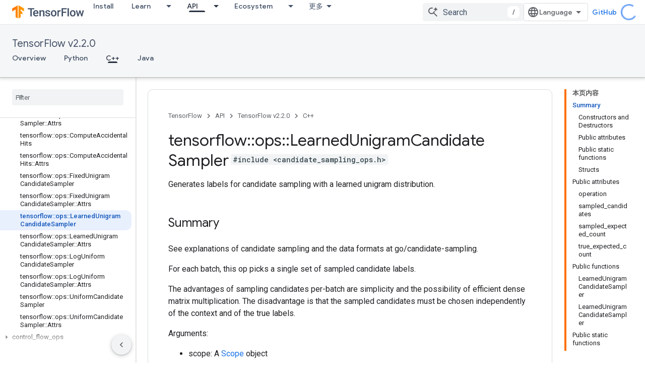

--- FILE ---
content_type: text/html; charset=utf-8
request_url: https://tensorflow.google.cn/versions/r2.2/api_docs/cc/class/tensorflow/ops/learned-unigram-candidate-sampler
body_size: 43117
content:









<!doctype html>
<html 
      lang="en"
      dir="ltr">
  <head>
    <meta name="google-signin-client-id" content="157101835696-ooapojlodmuabs2do2vuhhnf90bccmoi.apps.googleusercontent.com"><meta name="google-signin-scope"
          content="profile email"><meta property="og:site_name" content="TensorFlow">
    <meta property="og:type" content="website"><meta name="robots" content="noindex"><meta name="googlebot" content="noindex"><meta name="theme-color" content="#ff6f00"><meta charset="utf-8">
    <meta content="IE=Edge" http-equiv="X-UA-Compatible">
    <meta name="viewport" content="width=device-width, initial-scale=1">
    

    <link rel="manifest" href="/_pwa/tensorflow/manifest.json"
          crossorigin="use-credentials">
    <link rel="preconnect" href="//www.gstatic.cn" crossorigin>
    <link rel="preconnect" href="//fonts.gstatic.cn" crossorigin>
    <link rel="preconnect" href="//fonts.googleapis.cn" crossorigin>
    <link rel="preconnect" href="//apis.google.com" crossorigin>
    <link rel="preconnect" href="//www.google-analytics.com" crossorigin><link rel="stylesheet" href="//fonts.googleapis.cn/css?family=Google+Sans:400,500|Roboto:400,400italic,500,500italic,700,700italic|Roboto+Mono:400,500,700&display=swap">
      <link rel="stylesheet"
            href="//fonts.googleapis.cn/css2?family=Material+Icons&family=Material+Symbols+Outlined&display=block"><link rel="stylesheet" href="https://www.gstatic.cn/devrel-devsite/prod/v5f5028bd8220352863507a1bacc6e2ea79a725fdb2dd736f205c6da16a3d00d1/tensorflow/css/app.css">
      <link rel="shortcut icon" href="https://www.gstatic.cn/devrel-devsite/prod/v5f5028bd8220352863507a1bacc6e2ea79a725fdb2dd736f205c6da16a3d00d1/tensorflow/images/favicon.png">
    <link rel="apple-touch-icon" href="https://www.gstatic.cn/devrel-devsite/prod/v5f5028bd8220352863507a1bacc6e2ea79a725fdb2dd736f205c6da16a3d00d1/tensorflow/images/apple-touch-icon-180x180.png"><link rel="canonical" href="https://tensorflow.google.cn/versions/r2.2/api_docs/cc/class/tensorflow/ops/learned-unigram-candidate-sampler">
      <link rel="alternate" hreflang="en-cn"
          href="https://tensorflow.google.cn/versions/r2.2/api_docs/cc/class/tensorflow/ops/learned-unigram-candidate-sampler" /><link rel="alternate" hreflang="x-default" href="https://tensorflow.google.cn/versions/r2.2/api_docs/cc/class/tensorflow/ops/learned-unigram-candidate-sampler" /><link rel="alternate" hreflang="ar-cn"
          href="https://tensorflow.google.cn/versions/r2.2/api_docs/cc/class/tensorflow/ops/learned-unigram-candidate-sampler?hl=ar" /><link rel="alternate" hreflang="bn-cn"
          href="https://tensorflow.google.cn/versions/r2.2/api_docs/cc/class/tensorflow/ops/learned-unigram-candidate-sampler?hl=bn" /><link rel="alternate" hreflang="fa-cn"
          href="https://tensorflow.google.cn/versions/r2.2/api_docs/cc/class/tensorflow/ops/learned-unigram-candidate-sampler?hl=fa" /><link rel="alternate" hreflang="fr-cn"
          href="https://tensorflow.google.cn/versions/r2.2/api_docs/cc/class/tensorflow/ops/learned-unigram-candidate-sampler?hl=fr" /><link rel="alternate" hreflang="he-cn"
          href="https://tensorflow.google.cn/versions/r2.2/api_docs/cc/class/tensorflow/ops/learned-unigram-candidate-sampler?hl=he" /><link rel="alternate" hreflang="hi-cn"
          href="https://tensorflow.google.cn/versions/r2.2/api_docs/cc/class/tensorflow/ops/learned-unigram-candidate-sampler?hl=hi" /><link rel="alternate" hreflang="id-cn"
          href="https://tensorflow.google.cn/versions/r2.2/api_docs/cc/class/tensorflow/ops/learned-unigram-candidate-sampler?hl=id" /><link rel="alternate" hreflang="it-cn"
          href="https://tensorflow.google.cn/versions/r2.2/api_docs/cc/class/tensorflow/ops/learned-unigram-candidate-sampler?hl=it" /><link rel="alternate" hreflang="ja-cn"
          href="https://tensorflow.google.cn/versions/r2.2/api_docs/cc/class/tensorflow/ops/learned-unigram-candidate-sampler?hl=ja" /><link rel="alternate" hreflang="ko-cn"
          href="https://tensorflow.google.cn/versions/r2.2/api_docs/cc/class/tensorflow/ops/learned-unigram-candidate-sampler?hl=ko" /><link rel="alternate" hreflang="pl-cn"
          href="https://tensorflow.google.cn/versions/r2.2/api_docs/cc/class/tensorflow/ops/learned-unigram-candidate-sampler?hl=pl" /><link rel="alternate" hreflang="pt-BR-cn"
          href="https://tensorflow.google.cn/versions/r2.2/api_docs/cc/class/tensorflow/ops/learned-unigram-candidate-sampler?hl=pt-br" /><link rel="alternate" hreflang="pt-cn"
          href="https://tensorflow.google.cn/versions/r2.2/api_docs/cc/class/tensorflow/ops/learned-unigram-candidate-sampler?hl=pt" /><link rel="alternate" hreflang="ru-cn"
          href="https://tensorflow.google.cn/versions/r2.2/api_docs/cc/class/tensorflow/ops/learned-unigram-candidate-sampler?hl=ru" /><link rel="alternate" hreflang="es-cn"
          href="https://tensorflow.google.cn/versions/r2.2/api_docs/cc/class/tensorflow/ops/learned-unigram-candidate-sampler?hl=es" /><link rel="alternate" hreflang="es-419-cn"
          href="https://tensorflow.google.cn/versions/r2.2/api_docs/cc/class/tensorflow/ops/learned-unigram-candidate-sampler?hl=es-419" /><link rel="alternate" hreflang="th-cn"
          href="https://tensorflow.google.cn/versions/r2.2/api_docs/cc/class/tensorflow/ops/learned-unigram-candidate-sampler?hl=th" /><link rel="alternate" hreflang="tr-cn"
          href="https://tensorflow.google.cn/versions/r2.2/api_docs/cc/class/tensorflow/ops/learned-unigram-candidate-sampler?hl=tr" /><link rel="alternate" hreflang="vi-cn"
          href="https://tensorflow.google.cn/versions/r2.2/api_docs/cc/class/tensorflow/ops/learned-unigram-candidate-sampler?hl=vi" /><link rel="alternate" hreflang="en"
          href="https://www.tensorflow.org/versions/r2.2/api_docs/cc/class/tensorflow/ops/learned-unigram-candidate-sampler" /><link rel="alternate" hreflang="x-default" href="https://www.tensorflow.org/versions/r2.2/api_docs/cc/class/tensorflow/ops/learned-unigram-candidate-sampler" /><link rel="alternate" hreflang="ar"
          href="https://www.tensorflow.org/versions/r2.2/api_docs/cc/class/tensorflow/ops/learned-unigram-candidate-sampler?hl=ar" /><link rel="alternate" hreflang="bn"
          href="https://www.tensorflow.org/versions/r2.2/api_docs/cc/class/tensorflow/ops/learned-unigram-candidate-sampler?hl=bn" /><link rel="alternate" hreflang="fa"
          href="https://www.tensorflow.org/versions/r2.2/api_docs/cc/class/tensorflow/ops/learned-unigram-candidate-sampler?hl=fa" /><link rel="alternate" hreflang="fr"
          href="https://www.tensorflow.org/versions/r2.2/api_docs/cc/class/tensorflow/ops/learned-unigram-candidate-sampler?hl=fr" /><link rel="alternate" hreflang="he"
          href="https://www.tensorflow.org/versions/r2.2/api_docs/cc/class/tensorflow/ops/learned-unigram-candidate-sampler?hl=he" /><link rel="alternate" hreflang="hi"
          href="https://www.tensorflow.org/versions/r2.2/api_docs/cc/class/tensorflow/ops/learned-unigram-candidate-sampler?hl=hi" /><link rel="alternate" hreflang="id"
          href="https://www.tensorflow.org/versions/r2.2/api_docs/cc/class/tensorflow/ops/learned-unigram-candidate-sampler?hl=id" /><link rel="alternate" hreflang="it"
          href="https://www.tensorflow.org/versions/r2.2/api_docs/cc/class/tensorflow/ops/learned-unigram-candidate-sampler?hl=it" /><link rel="alternate" hreflang="ja"
          href="https://www.tensorflow.org/versions/r2.2/api_docs/cc/class/tensorflow/ops/learned-unigram-candidate-sampler?hl=ja" /><link rel="alternate" hreflang="ko"
          href="https://www.tensorflow.org/versions/r2.2/api_docs/cc/class/tensorflow/ops/learned-unigram-candidate-sampler?hl=ko" /><link rel="alternate" hreflang="pl"
          href="https://www.tensorflow.org/versions/r2.2/api_docs/cc/class/tensorflow/ops/learned-unigram-candidate-sampler?hl=pl" /><link rel="alternate" hreflang="pt-BR"
          href="https://www.tensorflow.org/versions/r2.2/api_docs/cc/class/tensorflow/ops/learned-unigram-candidate-sampler?hl=pt-br" /><link rel="alternate" hreflang="pt"
          href="https://www.tensorflow.org/versions/r2.2/api_docs/cc/class/tensorflow/ops/learned-unigram-candidate-sampler?hl=pt" /><link rel="alternate" hreflang="ru"
          href="https://www.tensorflow.org/versions/r2.2/api_docs/cc/class/tensorflow/ops/learned-unigram-candidate-sampler?hl=ru" /><link rel="alternate" hreflang="es"
          href="https://www.tensorflow.org/versions/r2.2/api_docs/cc/class/tensorflow/ops/learned-unigram-candidate-sampler?hl=es" /><link rel="alternate" hreflang="es-419"
          href="https://www.tensorflow.org/versions/r2.2/api_docs/cc/class/tensorflow/ops/learned-unigram-candidate-sampler?hl=es-419" /><link rel="alternate" hreflang="th"
          href="https://www.tensorflow.org/versions/r2.2/api_docs/cc/class/tensorflow/ops/learned-unigram-candidate-sampler?hl=th" /><link rel="alternate" hreflang="tr"
          href="https://www.tensorflow.org/versions/r2.2/api_docs/cc/class/tensorflow/ops/learned-unigram-candidate-sampler?hl=tr" /><link rel="alternate" hreflang="vi"
          href="https://www.tensorflow.org/versions/r2.2/api_docs/cc/class/tensorflow/ops/learned-unigram-candidate-sampler?hl=vi" /><title>tensorflow::ops::LearnedUnigramCandidateSampler Class Reference &nbsp;|&nbsp; TensorFlow v2.2.0</title>

<meta property="og:title" content="tensorflow::ops::LearnedUnigramCandidateSampler Class Reference &nbsp;|&nbsp; TensorFlow v2.2.0"><meta property="og:url" content="https://tensorflow.google.cn/versions/r2.2/api_docs/cc/class/tensorflow/ops/learned-unigram-candidate-sampler"><meta property="og:locale" content="en"><script type="application/ld+json">
  {
    "@context": "https://schema.org",
    "@type": "Article",
    
    "headline": "tensorflow::ops::LearnedUnigramCandidateSampler Class Reference"
  }
</script><script type="application/ld+json">
  {
    "@context": "https://schema.org",
    "@type": "BreadcrumbList",
    "itemListElement": [{
      "@type": "ListItem",
      "position": 1,
      "name": "TensorFlow v2.2.0",
      "item": "https://tensorflow.google.cn/versions/r2.2/api_docs"
    },{
      "@type": "ListItem",
      "position": 2,
      "name": "tensorflow::ops::LearnedUnigramCandidateSampler Class Reference",
      "item": "https://tensorflow.google.cn/versions/r2.2/api_docs/cc/class/tensorflow/ops/learned-unigram-candidate-sampler"
    }]
  }
  </script>
  
  
  
  
  
  


    
      <link rel="stylesheet" href="/extras.css"></head>
  <body class="color-scheme--light"
        template="page"
        theme="tensorflow-theme"
        type="article"
        
        
        
        layout="docs"
        
        block-apix
        
        
        
        display-toc
        pending>
  
    <devsite-progress type="indeterminate" id="app-progress"></devsite-progress>
  
  
    <a href="#main-content" class="skip-link button">
      
      Skip to main content
    </a>
    <section class="devsite-wrapper">
      <devsite-cookie-notification-bar></devsite-cookie-notification-bar><devsite-header role="banner">
  
    





















<div class="devsite-header--inner" data-nosnippet>
  <div class="devsite-top-logo-row-wrapper-wrapper">
    <div class="devsite-top-logo-row-wrapper">
      <div class="devsite-top-logo-row">
        <button type="button" id="devsite-hamburger-menu"
          class="devsite-header-icon-button button-flat material-icons gc-analytics-event"
          data-category="Site-Wide Custom Events"
          data-label="Navigation menu button"
          visually-hidden
          aria-label="Open menu">
        </button>
        
<div class="devsite-product-name-wrapper">

  <a href="/" class="devsite-site-logo-link gc-analytics-event"
   data-category="Site-Wide Custom Events" data-label="Site logo" track-type="globalNav"
   track-name="tensorFlow" track-metadata-position="nav"
   track-metadata-eventDetail="nav">
  
  <picture>
    
    <img src="https://www.gstatic.cn/devrel-devsite/prod/v5f5028bd8220352863507a1bacc6e2ea79a725fdb2dd736f205c6da16a3d00d1/tensorflow/images/lockup.svg" class="devsite-site-logo" alt="TensorFlow">
  </picture>
  
</a>



  
  
  <span class="devsite-product-name">
    <ul class="devsite-breadcrumb-list"
  >
  
  <li class="devsite-breadcrumb-item
             ">
    
    
    
      
      
    
  </li>
  
</ul>
  </span>

</div>
        <div class="devsite-top-logo-row-middle">
          <div class="devsite-header-upper-tabs">
            
              
              
  <devsite-tabs class="upper-tabs">

    <nav class="devsite-tabs-wrapper" aria-label="Upper tabs">
      
        
          <tab  >
            
    <a href="https://tensorflow.google.cn/install"
    class="devsite-tabs-content gc-analytics-event "
      track-metadata-eventdetail="https://tensorflow.google.cn/install"
    
       track-type="nav"
       track-metadata-position="nav - install"
       track-metadata-module="primary nav"
       
       
         
           data-category="Site-Wide Custom Events"
         
           data-label="Tab: Install"
         
           track-name="install"
         
       >
    Install
  
    </a>
    
  
          </tab>
        
      
        
          <tab class="devsite-dropdown
    
    
    
    ">
  
    <a href="https://tensorflow.google.cn/learn"
    class="devsite-tabs-content gc-analytics-event "
      track-metadata-eventdetail="https://tensorflow.google.cn/learn"
    
       track-type="nav"
       track-metadata-position="nav - learn"
       track-metadata-module="primary nav"
       
       
         
           data-category="Site-Wide Custom Events"
         
           data-label="Tab: Learn"
         
           track-name="learn"
         
       >
    Learn
  
    </a>
    
      <button
         aria-haspopup="menu"
         aria-expanded="false"
         aria-label="Dropdown menu for Learn"
         track-type="nav"
         track-metadata-eventdetail="https://tensorflow.google.cn/learn"
         track-metadata-position="nav - learn"
         track-metadata-module="primary nav"
         
          
            data-category="Site-Wide Custom Events"
          
            data-label="Tab: Learn"
          
            track-name="learn"
          
        
         class="devsite-tabs-dropdown-toggle devsite-icon devsite-icon-arrow-drop-down"></button>
    
  
  <div class="devsite-tabs-dropdown" role="menu" aria-label="submenu" hidden>
    
    <div class="devsite-tabs-dropdown-content">
      
        <div class="devsite-tabs-dropdown-column
                    tfo-menu-column-learn">
          
            <ul class="devsite-tabs-dropdown-section
                       ">
              
              
              
                <li class="devsite-nav-item">
                  <a href="https://tensorflow.google.cn/learn"
                    
                     track-type="nav"
                     track-metadata-eventdetail="https://tensorflow.google.cn/learn"
                     track-metadata-position="nav - learn"
                     track-metadata-module="tertiary nav"
                     
                     tooltip
                  >
                    
                    <div class="devsite-nav-item-title">
                      Introduction
                    </div>
                    
                    <div class="devsite-nav-item-description">
                      New to TensorFlow?
                    </div>
                    
                  </a>
                </li>
              
                <li class="devsite-nav-item">
                  <a href="https://tensorflow.google.cn/tutorials"
                    
                     track-type="nav"
                     track-metadata-eventdetail="https://tensorflow.google.cn/tutorials"
                     track-metadata-position="nav - learn"
                     track-metadata-module="tertiary nav"
                     
                     tooltip
                  >
                    
                    <div class="devsite-nav-item-title">
                      Tutorials
                    </div>
                    
                    <div class="devsite-nav-item-description">
                      Learn how to use TensorFlow with end-to-end examples
                    </div>
                    
                  </a>
                </li>
              
                <li class="devsite-nav-item">
                  <a href="https://tensorflow.google.cn/guide"
                    
                     track-type="nav"
                     track-metadata-eventdetail="https://tensorflow.google.cn/guide"
                     track-metadata-position="nav - learn"
                     track-metadata-module="tertiary nav"
                     
                     tooltip
                  >
                    
                    <div class="devsite-nav-item-title">
                      Guide
                    </div>
                    
                    <div class="devsite-nav-item-description">
                      Learn framework concepts and components
                    </div>
                    
                  </a>
                </li>
              
                <li class="devsite-nav-item">
                  <a href="https://tensorflow.google.cn/resources/learn-ml"
                    
                     track-type="nav"
                     track-metadata-eventdetail="https://tensorflow.google.cn/resources/learn-ml"
                     track-metadata-position="nav - learn"
                     track-metadata-module="tertiary nav"
                     
                     tooltip
                  >
                    
                    <div class="devsite-nav-item-title">
                      Learn ML
                    </div>
                    
                    <div class="devsite-nav-item-description">
                      Educational resources to master your path with TensorFlow
                    </div>
                    
                  </a>
                </li>
              
            </ul>
          
        </div>
      
    </div>
  </div>
</tab>
        
      
        
          <tab class="devsite-dropdown
    
    devsite-active
    
    ">
  
    <a href="https://tensorflow.google.cn/api"
    class="devsite-tabs-content gc-analytics-event "
      track-metadata-eventdetail="https://tensorflow.google.cn/api"
    
       track-type="nav"
       track-metadata-position="nav - api"
       track-metadata-module="primary nav"
       aria-label="API, selected" 
       
         
           data-category="Site-Wide Custom Events"
         
           data-label="Tab: API"
         
           track-name="api"
         
       >
    API
  
    </a>
    
      <button
         aria-haspopup="menu"
         aria-expanded="false"
         aria-label="Dropdown menu for API"
         track-type="nav"
         track-metadata-eventdetail="https://tensorflow.google.cn/api"
         track-metadata-position="nav - api"
         track-metadata-module="primary nav"
         
          
            data-category="Site-Wide Custom Events"
          
            data-label="Tab: API"
          
            track-name="api"
          
        
         class="devsite-tabs-dropdown-toggle devsite-icon devsite-icon-arrow-drop-down"></button>
    
  
  <div class="devsite-tabs-dropdown" role="menu" aria-label="submenu" hidden>
    
    <div class="devsite-tabs-dropdown-content">
      
        <div class="devsite-tabs-dropdown-column
                    ">
          
            <ul class="devsite-tabs-dropdown-section
                       ">
              
              
              
                <li class="devsite-nav-item">
                  <a href="https://tensorflow.google.cn/api/stable"
                    
                     track-type="nav"
                     track-metadata-eventdetail="https://tensorflow.google.cn/api/stable"
                     track-metadata-position="nav - api"
                     track-metadata-module="tertiary nav"
                     
                     tooltip
                  >
                    
                    <div class="devsite-nav-item-title">
                      TensorFlow (v2.16.1)
                    </div>
                    
                  </a>
                </li>
              
                <li class="devsite-nav-item">
                  <a href="https://tensorflow.google.cn/versions"
                    
                     track-type="nav"
                     track-metadata-eventdetail="https://tensorflow.google.cn/versions"
                     track-metadata-position="nav - api"
                     track-metadata-module="tertiary nav"
                     
                     tooltip
                  >
                    
                    <div class="devsite-nav-item-title">
                      Versions…
                    </div>
                    
                  </a>
                </li>
              
            </ul>
          
        </div>
      
        <div class="devsite-tabs-dropdown-column
                    ">
          
            <ul class="devsite-tabs-dropdown-section
                       ">
              
              
              
                <li class="devsite-nav-item">
                  <a href="https://js.tensorflow.org/api/latest/"
                    
                     track-type="nav"
                     track-metadata-eventdetail="https://js.tensorflow.org/api/latest/"
                     track-metadata-position="nav - api"
                     track-metadata-module="tertiary nav"
                     
                     tooltip
                  >
                    
                    <div class="devsite-nav-item-title">
                      TensorFlow.js
                    </div>
                    
                  </a>
                </li>
              
                <li class="devsite-nav-item">
                  <a href="https://tensorflow.google.cn/lite/api_docs"
                    
                     track-type="nav"
                     track-metadata-eventdetail="https://tensorflow.google.cn/lite/api_docs"
                     track-metadata-position="nav - api"
                     track-metadata-module="tertiary nav"
                     
                     tooltip
                  >
                    
                    <div class="devsite-nav-item-title">
                      TensorFlow Lite
                    </div>
                    
                  </a>
                </li>
              
                <li class="devsite-nav-item">
                  <a href="https://tensorflow.google.cn/tfx/api_docs"
                    
                     track-type="nav"
                     track-metadata-eventdetail="https://tensorflow.google.cn/tfx/api_docs"
                     track-metadata-position="nav - api"
                     track-metadata-module="tertiary nav"
                     
                     tooltip
                  >
                    
                    <div class="devsite-nav-item-title">
                      TFX
                    </div>
                    
                  </a>
                </li>
              
            </ul>
          
        </div>
      
    </div>
  </div>
</tab>
        
      
        
          <tab class="devsite-dropdown
    
    
    
    ">
  
    <a href="https://tensorflow.google.cn/resources/models-datasets"
    class="devsite-tabs-content gc-analytics-event "
      track-metadata-eventdetail="https://tensorflow.google.cn/resources/models-datasets"
    
       track-type="nav"
       track-metadata-position="nav - ecosystem"
       track-metadata-module="primary nav"
       
       
         
           data-category="Site-Wide Custom Events"
         
           data-label="Tab: Ecosystem"
         
           track-name="ecosystem"
         
       >
    Ecosystem
  
    </a>
    
      <button
         aria-haspopup="menu"
         aria-expanded="false"
         aria-label="Dropdown menu for Ecosystem"
         track-type="nav"
         track-metadata-eventdetail="https://tensorflow.google.cn/resources/models-datasets"
         track-metadata-position="nav - ecosystem"
         track-metadata-module="primary nav"
         
          
            data-category="Site-Wide Custom Events"
          
            data-label="Tab: Ecosystem"
          
            track-name="ecosystem"
          
        
         class="devsite-tabs-dropdown-toggle devsite-icon devsite-icon-arrow-drop-down"></button>
    
  
  <div class="devsite-tabs-dropdown" role="menu" aria-label="submenu" hidden>
    
    <div class="devsite-tabs-dropdown-content">
      
        <div class="devsite-tabs-dropdown-column
                    ">
          
            <ul class="devsite-tabs-dropdown-section
                       ">
              
                <li class="devsite-nav-title" role="heading" tooltip>LIBRARIES</li>
              
              
              
                <li class="devsite-nav-item">
                  <a href="https://tensorflow.google.cn/js"
                    
                     track-type="nav"
                     track-metadata-eventdetail="https://tensorflow.google.cn/js"
                     track-metadata-position="nav - ecosystem"
                     track-metadata-module="tertiary nav"
                     
                       track-metadata-module_headline="libraries"
                     
                     tooltip
                  >
                    
                    <div class="devsite-nav-item-title">
                      TensorFlow.js
                    </div>
                    
                    <div class="devsite-nav-item-description">
                      Develop web ML applications in JavaScript
                    </div>
                    
                  </a>
                </li>
              
                <li class="devsite-nav-item">
                  <a href="https://tensorflow.google.cn/lite"
                    
                     track-type="nav"
                     track-metadata-eventdetail="https://tensorflow.google.cn/lite"
                     track-metadata-position="nav - ecosystem"
                     track-metadata-module="tertiary nav"
                     
                       track-metadata-module_headline="libraries"
                     
                     tooltip
                  >
                    
                    <div class="devsite-nav-item-title">
                      TensorFlow Lite
                    </div>
                    
                    <div class="devsite-nav-item-description">
                      Deploy ML on mobile, microcontrollers and other edge devices
                    </div>
                    
                  </a>
                </li>
              
                <li class="devsite-nav-item">
                  <a href="https://tensorflow.google.cn/tfx"
                    
                     track-type="nav"
                     track-metadata-eventdetail="https://tensorflow.google.cn/tfx"
                     track-metadata-position="nav - ecosystem"
                     track-metadata-module="tertiary nav"
                     
                       track-metadata-module_headline="libraries"
                     
                     tooltip
                  >
                    
                    <div class="devsite-nav-item-title">
                      TFX
                    </div>
                    
                    <div class="devsite-nav-item-description">
                      Build production ML pipelines
                    </div>
                    
                  </a>
                </li>
              
                <li class="devsite-nav-item">
                  <a href="https://tensorflow.google.cn/resources/libraries-extensions"
                    
                     track-type="nav"
                     track-metadata-eventdetail="https://tensorflow.google.cn/resources/libraries-extensions"
                     track-metadata-position="nav - ecosystem"
                     track-metadata-module="tertiary nav"
                     
                       track-metadata-module_headline="libraries"
                     
                     tooltip
                  >
                    
                    <div class="devsite-nav-item-title">
                      All libraries
                    </div>
                    
                    <div class="devsite-nav-item-description">
                      Create advanced models and extend TensorFlow
                    </div>
                    
                  </a>
                </li>
              
            </ul>
          
        </div>
      
        <div class="devsite-tabs-dropdown-column
                    ">
          
            <ul class="devsite-tabs-dropdown-section
                       ">
              
                <li class="devsite-nav-title" role="heading" tooltip>RESOURCES</li>
              
              
              
                <li class="devsite-nav-item">
                  <a href="https://tensorflow.google.cn/resources/models-datasets"
                    
                     track-type="nav"
                     track-metadata-eventdetail="https://tensorflow.google.cn/resources/models-datasets"
                     track-metadata-position="nav - ecosystem"
                     track-metadata-module="tertiary nav"
                     
                       track-metadata-module_headline="resources"
                     
                     tooltip
                  >
                    
                    <div class="devsite-nav-item-title">
                      Models & datasets
                    </div>
                    
                    <div class="devsite-nav-item-description">
                      Pre-trained models and datasets built by Google and the community
                    </div>
                    
                  </a>
                </li>
              
                <li class="devsite-nav-item">
                  <a href="https://tensorflow.google.cn/resources/tools"
                    
                     track-type="nav"
                     track-metadata-eventdetail="https://tensorflow.google.cn/resources/tools"
                     track-metadata-position="nav - ecosystem"
                     track-metadata-module="tertiary nav"
                     
                       track-metadata-module_headline="resources"
                     
                     tooltip
                  >
                    
                    <div class="devsite-nav-item-title">
                      Tools
                    </div>
                    
                    <div class="devsite-nav-item-description">
                      Tools to support and accelerate TensorFlow workflows
                    </div>
                    
                  </a>
                </li>
              
                <li class="devsite-nav-item">
                  <a href="https://tensorflow.google.cn/responsible_ai"
                    
                     track-type="nav"
                     track-metadata-eventdetail="https://tensorflow.google.cn/responsible_ai"
                     track-metadata-position="nav - ecosystem"
                     track-metadata-module="tertiary nav"
                     
                       track-metadata-module_headline="resources"
                     
                     tooltip
                  >
                    
                    <div class="devsite-nav-item-title">
                      Responsible AI
                    </div>
                    
                    <div class="devsite-nav-item-description">
                      Resources for every stage of the ML workflow
                    </div>
                    
                  </a>
                </li>
              
                <li class="devsite-nav-item">
                  <a href="https://tensorflow.google.cn/resources/recommendation-systems"
                    
                     track-type="nav"
                     track-metadata-eventdetail="https://tensorflow.google.cn/resources/recommendation-systems"
                     track-metadata-position="nav - ecosystem"
                     track-metadata-module="tertiary nav"
                     
                       track-metadata-module_headline="resources"
                     
                     tooltip
                  >
                    
                    <div class="devsite-nav-item-title">
                      Recommendation systems
                    </div>
                    
                    <div class="devsite-nav-item-description">
                      Build recommendation systems with open source tools
                    </div>
                    
                  </a>
                </li>
              
            </ul>
          
        </div>
      
    </div>
  </div>
</tab>
        
      
        
          <tab class="devsite-dropdown
    
    
    
    ">
  
    <a href="https://tensorflow.google.cn/community"
    class="devsite-tabs-content gc-analytics-event "
      track-metadata-eventdetail="https://tensorflow.google.cn/community"
    
       track-type="nav"
       track-metadata-position="nav - community"
       track-metadata-module="primary nav"
       
       
         
           data-category="Site-Wide Custom Events"
         
           data-label="Tab: Community"
         
           track-name="community"
         
       >
    Community
  
    </a>
    
      <button
         aria-haspopup="menu"
         aria-expanded="false"
         aria-label="Dropdown menu for Community"
         track-type="nav"
         track-metadata-eventdetail="https://tensorflow.google.cn/community"
         track-metadata-position="nav - community"
         track-metadata-module="primary nav"
         
          
            data-category="Site-Wide Custom Events"
          
            data-label="Tab: Community"
          
            track-name="community"
          
        
         class="devsite-tabs-dropdown-toggle devsite-icon devsite-icon-arrow-drop-down"></button>
    
  
  <div class="devsite-tabs-dropdown" role="menu" aria-label="submenu" hidden>
    
    <div class="devsite-tabs-dropdown-content">
      
        <div class="devsite-tabs-dropdown-column
                    ">
          
            <ul class="devsite-tabs-dropdown-section
                       ">
              
              
              
                <li class="devsite-nav-item">
                  <a href="https://tensorflow.google.cn/community/groups"
                    
                     track-type="nav"
                     track-metadata-eventdetail="https://tensorflow.google.cn/community/groups"
                     track-metadata-position="nav - community"
                     track-metadata-module="tertiary nav"
                     
                     tooltip
                  >
                    
                    <div class="devsite-nav-item-title">
                      Groups
                    </div>
                    
                    <div class="devsite-nav-item-description">
                      User groups, interest groups and mailing lists
                    </div>
                    
                  </a>
                </li>
              
                <li class="devsite-nav-item">
                  <a href="https://tensorflow.google.cn/community/contribute"
                    
                     track-type="nav"
                     track-metadata-eventdetail="https://tensorflow.google.cn/community/contribute"
                     track-metadata-position="nav - community"
                     track-metadata-module="tertiary nav"
                     
                     tooltip
                  >
                    
                    <div class="devsite-nav-item-title">
                      Contribute
                    </div>
                    
                    <div class="devsite-nav-item-description">
                      Guide for contributing to code and documentation
                    </div>
                    
                  </a>
                </li>
              
                <li class="devsite-nav-item">
                  <a href="https://blog.tensorflow.org/"
                    
                     track-type="nav"
                     track-metadata-eventdetail="https://blog.tensorflow.org/"
                     track-metadata-position="nav - community"
                     track-metadata-module="tertiary nav"
                     
                     tooltip
                  >
                    
                    <div class="devsite-nav-item-title">
                      Blog
                    </div>
                    
                    <div class="devsite-nav-item-description">
                      Stay up to date with all things TensorFlow
                    </div>
                    
                  </a>
                </li>
              
                <li class="devsite-nav-item">
                  <a href="https://discuss.tensorflow.org"
                    
                     track-type="nav"
                     track-metadata-eventdetail="https://discuss.tensorflow.org"
                     track-metadata-position="nav - community"
                     track-metadata-module="tertiary nav"
                     
                     tooltip
                  >
                    
                    <div class="devsite-nav-item-title">
                      Forum
                    </div>
                    
                    <div class="devsite-nav-item-description">
                      Discussion platform for the TensorFlow community
                    </div>
                    
                  </a>
                </li>
              
            </ul>
          
        </div>
      
    </div>
  </div>
</tab>
        
      
        
          <tab class="devsite-dropdown
    
    
    
    ">
  
    <a href="https://tensorflow.google.cn/about"
    class="devsite-tabs-content gc-analytics-event "
      track-metadata-eventdetail="https://tensorflow.google.cn/about"
    
       track-type="nav"
       track-metadata-position="nav - why tensorflow"
       track-metadata-module="primary nav"
       
       
         
           data-category="Site-Wide Custom Events"
         
           data-label="Tab: Why TensorFlow"
         
           track-name="why tensorflow"
         
       >
    Why TensorFlow
  
    </a>
    
      <button
         aria-haspopup="menu"
         aria-expanded="false"
         aria-label="Dropdown menu for Why TensorFlow"
         track-type="nav"
         track-metadata-eventdetail="https://tensorflow.google.cn/about"
         track-metadata-position="nav - why tensorflow"
         track-metadata-module="primary nav"
         
          
            data-category="Site-Wide Custom Events"
          
            data-label="Tab: Why TensorFlow"
          
            track-name="why tensorflow"
          
        
         class="devsite-tabs-dropdown-toggle devsite-icon devsite-icon-arrow-drop-down"></button>
    
  
  <div class="devsite-tabs-dropdown" role="menu" aria-label="submenu" hidden>
    
    <div class="devsite-tabs-dropdown-content">
      
        <div class="devsite-tabs-dropdown-column
                    ">
          
            <ul class="devsite-tabs-dropdown-section
                       ">
              
              
              
                <li class="devsite-nav-item">
                  <a href="https://tensorflow.google.cn/about"
                    
                     track-type="nav"
                     track-metadata-eventdetail="https://tensorflow.google.cn/about"
                     track-metadata-position="nav - why tensorflow"
                     track-metadata-module="tertiary nav"
                     
                     tooltip
                  >
                    
                    <div class="devsite-nav-item-title">
                      About
                    </div>
                    
                  </a>
                </li>
              
                <li class="devsite-nav-item">
                  <a href="https://tensorflow.google.cn/about/case-studies"
                    
                     track-type="nav"
                     track-metadata-eventdetail="https://tensorflow.google.cn/about/case-studies"
                     track-metadata-position="nav - why tensorflow"
                     track-metadata-module="tertiary nav"
                     
                     tooltip
                  >
                    
                    <div class="devsite-nav-item-title">
                      Case studies
                    </div>
                    
                  </a>
                </li>
              
            </ul>
          
        </div>
      
    </div>
  </div>
</tab>
        
      
    </nav>

  </devsite-tabs>

            
           </div>
          
<devsite-search
    
    
    enable-suggestions
      
    
    enable-search-summaries
    project-name="TensorFlow v2.2.0"
    tenant-name="TensorFlow"
    
    
    
    
    
    >
  <form class="devsite-search-form" action="https://tensorflow.google.cn/s/results" method="GET">
    <div class="devsite-search-container">
      <button type="button"
              search-open
              class="devsite-search-button devsite-header-icon-button button-flat material-icons"
              
              aria-label="Open search"></button>
      <div class="devsite-searchbox">
        <input
          aria-activedescendant=""
          aria-autocomplete="list"
          
          aria-label="Search"
          aria-expanded="false"
          aria-haspopup="listbox"
          autocomplete="off"
          class="devsite-search-field devsite-search-query"
          name="q"
          
          placeholder="Search"
          role="combobox"
          type="text"
          value=""
          >
          <div class="devsite-search-image material-icons" aria-hidden="true">
            
              <svg class="devsite-search-ai-image" width="24" height="24" viewBox="0 0 24 24" fill="none" xmlns="http://www.w3.org/2000/svg">
                  <g clip-path="url(#clip0_6641_386)">
                    <path d="M19.6 21L13.3 14.7C12.8 15.1 12.225 15.4167 11.575 15.65C10.925 15.8833 10.2333 16 9.5 16C7.68333 16 6.14167 15.375 4.875 14.125C3.625 12.8583 3 11.3167 3 9.5C3 7.68333 3.625 6.15 4.875 4.9C6.14167 3.63333 7.68333 3 9.5 3C10.0167 3 10.5167 3.05833 11 3.175C11.4833 3.275 11.9417 3.43333 12.375 3.65L10.825 5.2C10.6083 5.13333 10.3917 5.08333 10.175 5.05C9.95833 5.01667 9.73333 5 9.5 5C8.25 5 7.18333 5.44167 6.3 6.325C5.43333 7.19167 5 8.25 5 9.5C5 10.75 5.43333 11.8167 6.3 12.7C7.18333 13.5667 8.25 14 9.5 14C10.6667 14 11.6667 13.625 12.5 12.875C13.35 12.1083 13.8417 11.15 13.975 10H15.975C15.925 10.6333 15.7833 11.2333 15.55 11.8C15.3333 12.3667 15.05 12.8667 14.7 13.3L21 19.6L19.6 21ZM17.5 12C17.5 10.4667 16.9667 9.16667 15.9 8.1C14.8333 7.03333 13.5333 6.5 12 6.5C13.5333 6.5 14.8333 5.96667 15.9 4.9C16.9667 3.83333 17.5 2.53333 17.5 0.999999C17.5 2.53333 18.0333 3.83333 19.1 4.9C20.1667 5.96667 21.4667 6.5 23 6.5C21.4667 6.5 20.1667 7.03333 19.1 8.1C18.0333 9.16667 17.5 10.4667 17.5 12Z" fill="#5F6368"/>
                  </g>
                <defs>
                <clipPath id="clip0_6641_386">
                <rect width="24" height="24" fill="white"/>
                </clipPath>
                </defs>
              </svg>
            
          </div>
          <div class="devsite-search-shortcut-icon-container" aria-hidden="true">
            <kbd class="devsite-search-shortcut-icon">/</kbd>
          </div>
      </div>
    </div>
  </form>
  <button type="button"
          search-close
          class="devsite-search-button devsite-header-icon-button button-flat material-icons"
          
          aria-label="Close search"></button>
</devsite-search>

        </div>

        

          

          

          

          
<devsite-language-selector>
  <ul role="presentation">
    
    
    <li role="presentation">
      <a role="menuitem" lang="en"
        >English</a>
    </li>
    
    <li role="presentation">
      <a role="menuitem" lang="es"
        >Español</a>
    </li>
    
    <li role="presentation">
      <a role="menuitem" lang="es_419"
        >Español – América Latina</a>
    </li>
    
    <li role="presentation">
      <a role="menuitem" lang="fr"
        >Français</a>
    </li>
    
    <li role="presentation">
      <a role="menuitem" lang="id"
        >Indonesia</a>
    </li>
    
    <li role="presentation">
      <a role="menuitem" lang="it"
        >Italiano</a>
    </li>
    
    <li role="presentation">
      <a role="menuitem" lang="pl"
        >Polski</a>
    </li>
    
    <li role="presentation">
      <a role="menuitem" lang="pt"
        >Português</a>
    </li>
    
    <li role="presentation">
      <a role="menuitem" lang="pt_br"
        >Português – Brasil</a>
    </li>
    
    <li role="presentation">
      <a role="menuitem" lang="vi"
        >Tiếng Việt</a>
    </li>
    
    <li role="presentation">
      <a role="menuitem" lang="tr"
        >Türkçe</a>
    </li>
    
    <li role="presentation">
      <a role="menuitem" lang="ru"
        >Русский</a>
    </li>
    
    <li role="presentation">
      <a role="menuitem" lang="he"
        >עברית</a>
    </li>
    
    <li role="presentation">
      <a role="menuitem" lang="ar"
        >العربيّة</a>
    </li>
    
    <li role="presentation">
      <a role="menuitem" lang="fa"
        >فارسی</a>
    </li>
    
    <li role="presentation">
      <a role="menuitem" lang="hi"
        >हिंदी</a>
    </li>
    
    <li role="presentation">
      <a role="menuitem" lang="bn"
        >বাংলা</a>
    </li>
    
    <li role="presentation">
      <a role="menuitem" lang="th"
        >ภาษาไทย</a>
    </li>
    
    <li role="presentation">
      <a role="menuitem" lang="zh_cn"
        >中文 – 简体</a>
    </li>
    
    <li role="presentation">
      <a role="menuitem" lang="ja"
        >日本語</a>
    </li>
    
    <li role="presentation">
      <a role="menuitem" lang="ko"
        >한국어</a>
    </li>
    
  </ul>
</devsite-language-selector>


          
            <a class="devsite-header-link devsite-top-button button gc-analytics-event "
    href="//github.com/tensorflow"
    data-category="Site-Wide Custom Events"
    data-label="Site header link: GitHub"
    >
  GitHub
</a>
          

        

        
        
        
          <devsite-openid-user id="devsite-user"></devsite-openid-user>
        
      </div>
    </div>
  </div>



  <div class="devsite-collapsible-section
    ">
    <div class="devsite-header-background">
      
        
          <div class="devsite-product-id-row"
           >
            <div class="devsite-product-description-row">
              
                
                <div class="devsite-product-id">
                  
                  
                  
                    <ul class="devsite-breadcrumb-list"
  >
  
  <li class="devsite-breadcrumb-item
             ">
    
    
    
      
        
  <a href="https://tensorflow.google.cn/versions/r2.2/api_docs"
      
        class="devsite-breadcrumb-link gc-analytics-event"
      
        data-category="Site-Wide Custom Events"
      
        data-label="Lower Header"
      
        data-value="1"
      
        track-type="globalNav"
      
        track-name="breadcrumb"
      
        track-metadata-position="1"
      
        track-metadata-eventdetail="TensorFlow v2.2.0"
      
    >
    
          TensorFlow v2.2.0
        
  </a>
  
      
    
  </li>
  
</ul>
                </div>
                
              
              
            </div>
            
          </div>
          
        
      
      
        <div class="devsite-doc-set-nav-row">
          
          
            
            
  <devsite-tabs class="lower-tabs">

    <nav class="devsite-tabs-wrapper" aria-label="Lower tabs">
      
        
          <tab  >
            
    <a href="https://tensorflow.google.cn/versions/r2.2/api_docs"
    class="devsite-tabs-content gc-analytics-event "
      track-metadata-eventdetail="https://tensorflow.google.cn/versions/r2.2/api_docs"
    
       track-type="nav"
       track-metadata-position="nav - overview"
       track-metadata-module="primary nav"
       
       
         
           data-category="Site-Wide Custom Events"
         
           data-label="Tab: Overview"
         
           track-name="overview"
         
       >
    Overview
  
    </a>
    
  
          </tab>
        
      
        
          <tab  >
            
    <a href="https://tensorflow.google.cn/versions/r2.2/api_docs/python/tf"
    class="devsite-tabs-content gc-analytics-event "
      track-metadata-eventdetail="https://tensorflow.google.cn/versions/r2.2/api_docs/python/tf"
    
       track-type="nav"
       track-metadata-position="nav - python"
       track-metadata-module="primary nav"
       
       
         
           data-category="Site-Wide Custom Events"
         
           data-label="Tab: Python"
         
           track-name="python"
         
       >
    Python
  
    </a>
    
  
          </tab>
        
      
        
          <tab  class="devsite-active">
            
    <a href="https://tensorflow.google.cn/versions/r2.2/api_docs/cc"
    class="devsite-tabs-content gc-analytics-event "
      track-metadata-eventdetail="https://tensorflow.google.cn/versions/r2.2/api_docs/cc"
    
       track-type="nav"
       track-metadata-position="nav - c++"
       track-metadata-module="primary nav"
       aria-label="C++, selected" 
       
         
           data-category="Site-Wide Custom Events"
         
           data-label="Tab: C++"
         
           track-name="c++"
         
       >
    C++
  
    </a>
    
  
          </tab>
        
      
        
          <tab  >
            
    <a href="https://tensorflow.google.cn/versions/r2.2/api_docs/java/reference/org/tensorflow/package-summary"
    class="devsite-tabs-content gc-analytics-event "
      track-metadata-eventdetail="https://tensorflow.google.cn/versions/r2.2/api_docs/java/reference/org/tensorflow/package-summary"
    
       track-type="nav"
       track-metadata-position="nav - java"
       track-metadata-module="primary nav"
       
       
         
           data-category="Site-Wide Custom Events"
         
           data-label="Tab: Java"
         
           track-name="java"
         
       >
    Java
  
    </a>
    
  
          </tab>
        
      
    </nav>

  </devsite-tabs>

          
          
        </div>
      
    </div>
  </div>

</div>



  

  
</devsite-header>
      <devsite-book-nav scrollbars >
        
          





















<div class="devsite-book-nav-filter"
     >
  <span class="filter-list-icon material-icons" aria-hidden="true"></span>
  <input type="text"
         placeholder="Filter"
         
         aria-label="Type to filter"
         role="searchbox">
  
  <span class="filter-clear-button hidden"
        data-title="Clear filter"
        aria-label="Clear filter"
        role="button"
        tabindex="0"></span>
</div>

<nav class="devsite-book-nav devsite-nav nocontent"
     aria-label="Side menu">
  <div class="devsite-mobile-header">
    <button type="button"
            id="devsite-close-nav"
            class="devsite-header-icon-button button-flat material-icons gc-analytics-event"
            data-category="Site-Wide Custom Events"
            data-label="Close navigation"
            aria-label="Close navigation">
    </button>
    <div class="devsite-product-name-wrapper">

  <a href="/" class="devsite-site-logo-link gc-analytics-event"
   data-category="Site-Wide Custom Events" data-label="Site logo" track-type="globalNav"
   track-name="tensorFlow" track-metadata-position="nav"
   track-metadata-eventDetail="nav">
  
  <picture>
    
    <img src="https://www.gstatic.cn/devrel-devsite/prod/v5f5028bd8220352863507a1bacc6e2ea79a725fdb2dd736f205c6da16a3d00d1/tensorflow/images/lockup.svg" class="devsite-site-logo" alt="TensorFlow">
  </picture>
  
</a>


  
      <span class="devsite-product-name">
        
        
        <ul class="devsite-breadcrumb-list"
  >
  
  <li class="devsite-breadcrumb-item
             ">
    
    
    
      
      
    
  </li>
  
</ul>
      </span>
    

</div>
  </div>

  <div class="devsite-book-nav-wrapper">
    <div class="devsite-mobile-nav-top">
      
        <ul class="devsite-nav-list">
          
            <li class="devsite-nav-item">
              
  
  <a href="/install"
    
       class="devsite-nav-title gc-analytics-event
              
              "
    

    
      
        data-category="Site-Wide Custom Events"
      
        data-label="Tab: Install"
      
        track-name="install"
      
    
     data-category="Site-Wide Custom Events"
     data-label="Responsive Tab: Install"
     track-type="globalNav"
     track-metadata-eventDetail="globalMenu"
     track-metadata-position="nav">
  
    <span class="devsite-nav-text" tooltip >
      Install
   </span>
    
  
  </a>
  

  
              
            </li>
          
            <li class="devsite-nav-item">
              
  
  <a href="/learn"
    
       class="devsite-nav-title gc-analytics-event
              
              "
    

    
      
        data-category="Site-Wide Custom Events"
      
        data-label="Tab: Learn"
      
        track-name="learn"
      
    
     data-category="Site-Wide Custom Events"
     data-label="Responsive Tab: Learn"
     track-type="globalNav"
     track-metadata-eventDetail="globalMenu"
     track-metadata-position="nav">
  
    <span class="devsite-nav-text" tooltip >
      Learn
   </span>
    
  
  </a>
  

  
    <ul class="devsite-nav-responsive-tabs devsite-nav-has-menu
               ">
      
<li class="devsite-nav-item">

  
  <span
    
       class="devsite-nav-title"
       tooltip
    
    
      
        data-category="Site-Wide Custom Events"
      
        data-label="Tab: Learn"
      
        track-name="learn"
      
    >
  
    <span class="devsite-nav-text" tooltip menu="Learn">
      More
   </span>
    
    <span class="devsite-nav-icon material-icons" data-icon="forward"
          menu="Learn">
    </span>
    
  
  </span>
  

</li>

    </ul>
  
              
            </li>
          
            <li class="devsite-nav-item">
              
  
  <a href="/api"
    
       class="devsite-nav-title gc-analytics-event
              
              devsite-nav-active"
    

    
      
        data-category="Site-Wide Custom Events"
      
        data-label="Tab: API"
      
        track-name="api"
      
    
     data-category="Site-Wide Custom Events"
     data-label="Responsive Tab: API"
     track-type="globalNav"
     track-metadata-eventDetail="globalMenu"
     track-metadata-position="nav">
  
    <span class="devsite-nav-text" tooltip >
      API
   </span>
    
  
  </a>
  

  
    <ul class="devsite-nav-responsive-tabs devsite-nav-has-menu
               ">
      
<li class="devsite-nav-item">

  
  <span
    
       class="devsite-nav-title"
       tooltip
    
    
      
        data-category="Site-Wide Custom Events"
      
        data-label="Tab: API"
      
        track-name="api"
      
    >
  
    <span class="devsite-nav-text" tooltip menu="API">
      More
   </span>
    
    <span class="devsite-nav-icon material-icons" data-icon="forward"
          menu="API">
    </span>
    
  
  </span>
  

</li>

    </ul>
  
              
                <ul class="devsite-nav-responsive-tabs">
                  
                    
                    
                    
                    <li class="devsite-nav-item">
                      
  
  <a href="/versions/r2.2/api_docs"
    
       class="devsite-nav-title gc-analytics-event
              
              "
    

    
      
        data-category="Site-Wide Custom Events"
      
        data-label="Tab: Overview"
      
        track-name="overview"
      
    
     data-category="Site-Wide Custom Events"
     data-label="Responsive Tab: Overview"
     track-type="globalNav"
     track-metadata-eventDetail="globalMenu"
     track-metadata-position="nav">
  
    <span class="devsite-nav-text" tooltip >
      Overview
   </span>
    
  
  </a>
  

  
                    </li>
                  
                    
                    
                    
                    <li class="devsite-nav-item">
                      
  
  <a href="/versions/r2.2/api_docs/python/tf"
    
       class="devsite-nav-title gc-analytics-event
              
              "
    

    
      
        data-category="Site-Wide Custom Events"
      
        data-label="Tab: Python"
      
        track-name="python"
      
    
     data-category="Site-Wide Custom Events"
     data-label="Responsive Tab: Python"
     track-type="globalNav"
     track-metadata-eventDetail="globalMenu"
     track-metadata-position="nav">
  
    <span class="devsite-nav-text" tooltip >
      Python
   </span>
    
  
  </a>
  

  
                    </li>
                  
                    
                    
                    
                    <li class="devsite-nav-item">
                      
  
  <a href="/versions/r2.2/api_docs/cc"
    
       class="devsite-nav-title gc-analytics-event
              
              devsite-nav-active"
    

    
      
        data-category="Site-Wide Custom Events"
      
        data-label="Tab: C++"
      
        track-name="c++"
      
    
     data-category="Site-Wide Custom Events"
     data-label="Responsive Tab: C++"
     track-type="globalNav"
     track-metadata-eventDetail="globalMenu"
     track-metadata-position="nav">
  
    <span class="devsite-nav-text" tooltip menu="_book">
      C++
   </span>
    
  
  </a>
  

  
                    </li>
                  
                    
                    
                    
                    <li class="devsite-nav-item">
                      
  
  <a href="/versions/r2.2/api_docs/java/reference/org/tensorflow/package-summary"
    
       class="devsite-nav-title gc-analytics-event
              
              "
    

    
      
        data-category="Site-Wide Custom Events"
      
        data-label="Tab: Java"
      
        track-name="java"
      
    
     data-category="Site-Wide Custom Events"
     data-label="Responsive Tab: Java"
     track-type="globalNav"
     track-metadata-eventDetail="globalMenu"
     track-metadata-position="nav">
  
    <span class="devsite-nav-text" tooltip >
      Java
   </span>
    
  
  </a>
  

  
                    </li>
                  
                </ul>
              
            </li>
          
            <li class="devsite-nav-item">
              
  
  <a href="/resources/models-datasets"
    
       class="devsite-nav-title gc-analytics-event
              
              "
    

    
      
        data-category="Site-Wide Custom Events"
      
        data-label="Tab: Ecosystem"
      
        track-name="ecosystem"
      
    
     data-category="Site-Wide Custom Events"
     data-label="Responsive Tab: Ecosystem"
     track-type="globalNav"
     track-metadata-eventDetail="globalMenu"
     track-metadata-position="nav">
  
    <span class="devsite-nav-text" tooltip >
      Ecosystem
   </span>
    
  
  </a>
  

  
    <ul class="devsite-nav-responsive-tabs devsite-nav-has-menu
               ">
      
<li class="devsite-nav-item">

  
  <span
    
       class="devsite-nav-title"
       tooltip
    
    
      
        data-category="Site-Wide Custom Events"
      
        data-label="Tab: Ecosystem"
      
        track-name="ecosystem"
      
    >
  
    <span class="devsite-nav-text" tooltip menu="Ecosystem">
      More
   </span>
    
    <span class="devsite-nav-icon material-icons" data-icon="forward"
          menu="Ecosystem">
    </span>
    
  
  </span>
  

</li>

    </ul>
  
              
            </li>
          
            <li class="devsite-nav-item">
              
  
  <a href="/community"
    
       class="devsite-nav-title gc-analytics-event
              
              "
    

    
      
        data-category="Site-Wide Custom Events"
      
        data-label="Tab: Community"
      
        track-name="community"
      
    
     data-category="Site-Wide Custom Events"
     data-label="Responsive Tab: Community"
     track-type="globalNav"
     track-metadata-eventDetail="globalMenu"
     track-metadata-position="nav">
  
    <span class="devsite-nav-text" tooltip >
      Community
   </span>
    
  
  </a>
  

  
    <ul class="devsite-nav-responsive-tabs devsite-nav-has-menu
               ">
      
<li class="devsite-nav-item">

  
  <span
    
       class="devsite-nav-title"
       tooltip
    
    
      
        data-category="Site-Wide Custom Events"
      
        data-label="Tab: Community"
      
        track-name="community"
      
    >
  
    <span class="devsite-nav-text" tooltip menu="Community">
      More
   </span>
    
    <span class="devsite-nav-icon material-icons" data-icon="forward"
          menu="Community">
    </span>
    
  
  </span>
  

</li>

    </ul>
  
              
            </li>
          
            <li class="devsite-nav-item">
              
  
  <a href="/about"
    
       class="devsite-nav-title gc-analytics-event
              
              "
    

    
      
        data-category="Site-Wide Custom Events"
      
        data-label="Tab: Why TensorFlow"
      
        track-name="why tensorflow"
      
    
     data-category="Site-Wide Custom Events"
     data-label="Responsive Tab: Why TensorFlow"
     track-type="globalNav"
     track-metadata-eventDetail="globalMenu"
     track-metadata-position="nav">
  
    <span class="devsite-nav-text" tooltip >
      Why TensorFlow
   </span>
    
  
  </a>
  

  
    <ul class="devsite-nav-responsive-tabs devsite-nav-has-menu
               ">
      
<li class="devsite-nav-item">

  
  <span
    
       class="devsite-nav-title"
       tooltip
    
    
      
        data-category="Site-Wide Custom Events"
      
        data-label="Tab: Why TensorFlow"
      
        track-name="why tensorflow"
      
    >
  
    <span class="devsite-nav-text" tooltip menu="Why TensorFlow">
      More
   </span>
    
    <span class="devsite-nav-icon material-icons" data-icon="forward"
          menu="Why TensorFlow">
    </span>
    
  
  </span>
  

</li>

    </ul>
  
              
            </li>
          
          
    
    
<li class="devsite-nav-item">

  
  <a href="//github.com/tensorflow"
    
       class="devsite-nav-title gc-analytics-event "
    

    
     data-category="Site-Wide Custom Events"
     data-label="Responsive Tab: GitHub"
     track-type="navMenu"
     track-metadata-eventDetail="globalMenu"
     track-metadata-position="nav">
  
    <span class="devsite-nav-text" tooltip >
      GitHub
   </span>
    
  
  </a>
  

</li>

  
          
        </ul>
      
    </div>
    
      <div class="devsite-mobile-nav-bottom">
        
          
          <ul class="devsite-nav-list" menu="_book">
            <li class="devsite-nav-item"><a href="/versions/r2.2/api_docs/cc"
        class="devsite-nav-title gc-analytics-event"
        data-category="Site-Wide Custom Events"
        data-label="Book nav link, pathname: /versions/r2.2/api_docs/cc"
        track-type="bookNav"
        track-name="click"
        track-metadata-eventdetail="/versions/r2.2/api_docs/cc"
      ><span class="devsite-nav-text" tooltip>C++</span></a></li>

  <li class="devsite-nav-item
           devsite-nav-expandable"><div class="devsite-expandable-nav">
      <a class="devsite-nav-toggle" aria-hidden="true"></a><div class="devsite-nav-title devsite-nav-title-no-path" tabindex="0" role="button">
        <span class="devsite-nav-text" tooltip>array_ops</span>
      </div><ul class="devsite-nav-section"><li class="devsite-nav-item"><a href="/versions/r2.2/api_docs/cc/group/array-ops"
        class="devsite-nav-title gc-analytics-event"
        data-category="Site-Wide Custom Events"
        data-label="Book nav link, pathname: /versions/r2.2/api_docs/cc/group/array-ops"
        track-type="bookNav"
        track-name="click"
        track-metadata-eventdetail="/versions/r2.2/api_docs/cc/group/array-ops"
      ><span class="devsite-nav-text" tooltip>Overview</span></a></li><li class="devsite-nav-item"><a href="/versions/r2.2/api_docs/cc/class/tensorflow/ops/batch-to-space"
        class="devsite-nav-title gc-analytics-event"
        data-category="Site-Wide Custom Events"
        data-label="Book nav link, pathname: /versions/r2.2/api_docs/cc/class/tensorflow/ops/batch-to-space"
        track-type="bookNav"
        track-name="click"
        track-metadata-eventdetail="/versions/r2.2/api_docs/cc/class/tensorflow/ops/batch-to-space"
      ><span class="devsite-nav-text" tooltip>tensorflow::ops::BatchToSpace</span></a></li><li class="devsite-nav-item"><a href="/versions/r2.2/api_docs/cc/class/tensorflow/ops/batch-to-space-n-d"
        class="devsite-nav-title gc-analytics-event"
        data-category="Site-Wide Custom Events"
        data-label="Book nav link, pathname: /versions/r2.2/api_docs/cc/class/tensorflow/ops/batch-to-space-n-d"
        track-type="bookNav"
        track-name="click"
        track-metadata-eventdetail="/versions/r2.2/api_docs/cc/class/tensorflow/ops/batch-to-space-n-d"
      ><span class="devsite-nav-text" tooltip>tensorflow::ops::BatchToSpaceND</span></a></li><li class="devsite-nav-item"><a href="/versions/r2.2/api_docs/cc/class/tensorflow/ops/bitcast"
        class="devsite-nav-title gc-analytics-event"
        data-category="Site-Wide Custom Events"
        data-label="Book nav link, pathname: /versions/r2.2/api_docs/cc/class/tensorflow/ops/bitcast"
        track-type="bookNav"
        track-name="click"
        track-metadata-eventdetail="/versions/r2.2/api_docs/cc/class/tensorflow/ops/bitcast"
      ><span class="devsite-nav-text" tooltip>tensorflow::ops::Bitcast</span></a></li><li class="devsite-nav-item"><a href="/versions/r2.2/api_docs/cc/class/tensorflow/ops/broadcast-dynamic-shape"
        class="devsite-nav-title gc-analytics-event"
        data-category="Site-Wide Custom Events"
        data-label="Book nav link, pathname: /versions/r2.2/api_docs/cc/class/tensorflow/ops/broadcast-dynamic-shape"
        track-type="bookNav"
        track-name="click"
        track-metadata-eventdetail="/versions/r2.2/api_docs/cc/class/tensorflow/ops/broadcast-dynamic-shape"
      ><span class="devsite-nav-text" tooltip>tensorflow::ops::BroadcastDynamicShape</span></a></li><li class="devsite-nav-item"><a href="/versions/r2.2/api_docs/cc/class/tensorflow/ops/broadcast-to"
        class="devsite-nav-title gc-analytics-event"
        data-category="Site-Wide Custom Events"
        data-label="Book nav link, pathname: /versions/r2.2/api_docs/cc/class/tensorflow/ops/broadcast-to"
        track-type="bookNav"
        track-name="click"
        track-metadata-eventdetail="/versions/r2.2/api_docs/cc/class/tensorflow/ops/broadcast-to"
      ><span class="devsite-nav-text" tooltip>tensorflow::ops::BroadcastTo</span></a></li><li class="devsite-nav-item"><a href="/versions/r2.2/api_docs/cc/class/tensorflow/ops/check-numerics"
        class="devsite-nav-title gc-analytics-event"
        data-category="Site-Wide Custom Events"
        data-label="Book nav link, pathname: /versions/r2.2/api_docs/cc/class/tensorflow/ops/check-numerics"
        track-type="bookNav"
        track-name="click"
        track-metadata-eventdetail="/versions/r2.2/api_docs/cc/class/tensorflow/ops/check-numerics"
      ><span class="devsite-nav-text" tooltip>tensorflow::ops::CheckNumerics</span></a></li><li class="devsite-nav-item"><a href="/versions/r2.2/api_docs/cc/class/tensorflow/ops/concat"
        class="devsite-nav-title gc-analytics-event"
        data-category="Site-Wide Custom Events"
        data-label="Book nav link, pathname: /versions/r2.2/api_docs/cc/class/tensorflow/ops/concat"
        track-type="bookNav"
        track-name="click"
        track-metadata-eventdetail="/versions/r2.2/api_docs/cc/class/tensorflow/ops/concat"
      ><span class="devsite-nav-text" tooltip>tensorflow::ops::Concat</span></a></li><li class="devsite-nav-item"><a href="/versions/r2.2/api_docs/cc/class/tensorflow/ops/conjugate-transpose"
        class="devsite-nav-title gc-analytics-event"
        data-category="Site-Wide Custom Events"
        data-label="Book nav link, pathname: /versions/r2.2/api_docs/cc/class/tensorflow/ops/conjugate-transpose"
        track-type="bookNav"
        track-name="click"
        track-metadata-eventdetail="/versions/r2.2/api_docs/cc/class/tensorflow/ops/conjugate-transpose"
      ><span class="devsite-nav-text" tooltip>tensorflow::ops::ConjugateTranspose</span></a></li><li class="devsite-nav-item"><a href="/versions/r2.2/api_docs/cc/class/tensorflow/ops/debug-gradient-identity"
        class="devsite-nav-title gc-analytics-event"
        data-category="Site-Wide Custom Events"
        data-label="Book nav link, pathname: /versions/r2.2/api_docs/cc/class/tensorflow/ops/debug-gradient-identity"
        track-type="bookNav"
        track-name="click"
        track-metadata-eventdetail="/versions/r2.2/api_docs/cc/class/tensorflow/ops/debug-gradient-identity"
      ><span class="devsite-nav-text" tooltip>tensorflow::ops::DebugGradientIdentity</span></a></li><li class="devsite-nav-item"><a href="/versions/r2.2/api_docs/cc/class/tensorflow/ops/debug-gradient-ref-identity"
        class="devsite-nav-title gc-analytics-event"
        data-category="Site-Wide Custom Events"
        data-label="Book nav link, pathname: /versions/r2.2/api_docs/cc/class/tensorflow/ops/debug-gradient-ref-identity"
        track-type="bookNav"
        track-name="click"
        track-metadata-eventdetail="/versions/r2.2/api_docs/cc/class/tensorflow/ops/debug-gradient-ref-identity"
      ><span class="devsite-nav-text" tooltip>tensorflow::ops::DebugGradientRefIdentity</span></a></li><li class="devsite-nav-item"><a href="/versions/r2.2/api_docs/cc/class/tensorflow/ops/deep-copy"
        class="devsite-nav-title gc-analytics-event"
        data-category="Site-Wide Custom Events"
        data-label="Book nav link, pathname: /versions/r2.2/api_docs/cc/class/tensorflow/ops/deep-copy"
        track-type="bookNav"
        track-name="click"
        track-metadata-eventdetail="/versions/r2.2/api_docs/cc/class/tensorflow/ops/deep-copy"
      ><span class="devsite-nav-text" tooltip>tensorflow::ops::DeepCopy</span></a></li><li class="devsite-nav-item"><a href="/versions/r2.2/api_docs/cc/class/tensorflow/ops/depth-to-space"
        class="devsite-nav-title gc-analytics-event"
        data-category="Site-Wide Custom Events"
        data-label="Book nav link, pathname: /versions/r2.2/api_docs/cc/class/tensorflow/ops/depth-to-space"
        track-type="bookNav"
        track-name="click"
        track-metadata-eventdetail="/versions/r2.2/api_docs/cc/class/tensorflow/ops/depth-to-space"
      ><span class="devsite-nav-text" tooltip>tensorflow::ops::DepthToSpace</span></a></li><li class="devsite-nav-item"><a href="/versions/r2.2/api_docs/cc/struct/tensorflow/ops/depth-to-space/attrs"
        class="devsite-nav-title gc-analytics-event"
        data-category="Site-Wide Custom Events"
        data-label="Book nav link, pathname: /versions/r2.2/api_docs/cc/struct/tensorflow/ops/depth-to-space/attrs"
        track-type="bookNav"
        track-name="click"
        track-metadata-eventdetail="/versions/r2.2/api_docs/cc/struct/tensorflow/ops/depth-to-space/attrs"
      ><span class="devsite-nav-text" tooltip>tensorflow::ops::DepthToSpace::Attrs</span></a></li><li class="devsite-nav-item"><a href="/versions/r2.2/api_docs/cc/class/tensorflow/ops/dequantize"
        class="devsite-nav-title gc-analytics-event"
        data-category="Site-Wide Custom Events"
        data-label="Book nav link, pathname: /versions/r2.2/api_docs/cc/class/tensorflow/ops/dequantize"
        track-type="bookNav"
        track-name="click"
        track-metadata-eventdetail="/versions/r2.2/api_docs/cc/class/tensorflow/ops/dequantize"
      ><span class="devsite-nav-text" tooltip>tensorflow::ops::Dequantize</span></a></li><li class="devsite-nav-item"><a href="/versions/r2.2/api_docs/cc/struct/tensorflow/ops/dequantize/attrs"
        class="devsite-nav-title gc-analytics-event"
        data-category="Site-Wide Custom Events"
        data-label="Book nav link, pathname: /versions/r2.2/api_docs/cc/struct/tensorflow/ops/dequantize/attrs"
        track-type="bookNav"
        track-name="click"
        track-metadata-eventdetail="/versions/r2.2/api_docs/cc/struct/tensorflow/ops/dequantize/attrs"
      ><span class="devsite-nav-text" tooltip>tensorflow::ops::Dequantize::Attrs</span></a></li><li class="devsite-nav-item"><a href="/versions/r2.2/api_docs/cc/class/tensorflow/ops/diag"
        class="devsite-nav-title gc-analytics-event"
        data-category="Site-Wide Custom Events"
        data-label="Book nav link, pathname: /versions/r2.2/api_docs/cc/class/tensorflow/ops/diag"
        track-type="bookNav"
        track-name="click"
        track-metadata-eventdetail="/versions/r2.2/api_docs/cc/class/tensorflow/ops/diag"
      ><span class="devsite-nav-text" tooltip>tensorflow::ops::Diag</span></a></li><li class="devsite-nav-item"><a href="/versions/r2.2/api_docs/cc/class/tensorflow/ops/diag-part"
        class="devsite-nav-title gc-analytics-event"
        data-category="Site-Wide Custom Events"
        data-label="Book nav link, pathname: /versions/r2.2/api_docs/cc/class/tensorflow/ops/diag-part"
        track-type="bookNav"
        track-name="click"
        track-metadata-eventdetail="/versions/r2.2/api_docs/cc/class/tensorflow/ops/diag-part"
      ><span class="devsite-nav-text" tooltip>tensorflow::ops::DiagPart</span></a></li><li class="devsite-nav-item"><a href="/versions/r2.2/api_docs/cc/class/tensorflow/ops/edit-distance"
        class="devsite-nav-title gc-analytics-event"
        data-category="Site-Wide Custom Events"
        data-label="Book nav link, pathname: /versions/r2.2/api_docs/cc/class/tensorflow/ops/edit-distance"
        track-type="bookNav"
        track-name="click"
        track-metadata-eventdetail="/versions/r2.2/api_docs/cc/class/tensorflow/ops/edit-distance"
      ><span class="devsite-nav-text" tooltip>tensorflow::ops::EditDistance</span></a></li><li class="devsite-nav-item"><a href="/versions/r2.2/api_docs/cc/struct/tensorflow/ops/edit-distance/attrs"
        class="devsite-nav-title gc-analytics-event"
        data-category="Site-Wide Custom Events"
        data-label="Book nav link, pathname: /versions/r2.2/api_docs/cc/struct/tensorflow/ops/edit-distance/attrs"
        track-type="bookNav"
        track-name="click"
        track-metadata-eventdetail="/versions/r2.2/api_docs/cc/struct/tensorflow/ops/edit-distance/attrs"
      ><span class="devsite-nav-text" tooltip>tensorflow::ops::EditDistance::Attrs</span></a></li><li class="devsite-nav-item"><a href="/versions/r2.2/api_docs/cc/class/tensorflow/ops/empty"
        class="devsite-nav-title gc-analytics-event"
        data-category="Site-Wide Custom Events"
        data-label="Book nav link, pathname: /versions/r2.2/api_docs/cc/class/tensorflow/ops/empty"
        track-type="bookNav"
        track-name="click"
        track-metadata-eventdetail="/versions/r2.2/api_docs/cc/class/tensorflow/ops/empty"
      ><span class="devsite-nav-text" tooltip>tensorflow::ops::Empty</span></a></li><li class="devsite-nav-item"><a href="/versions/r2.2/api_docs/cc/struct/tensorflow/ops/empty/attrs"
        class="devsite-nav-title gc-analytics-event"
        data-category="Site-Wide Custom Events"
        data-label="Book nav link, pathname: /versions/r2.2/api_docs/cc/struct/tensorflow/ops/empty/attrs"
        track-type="bookNav"
        track-name="click"
        track-metadata-eventdetail="/versions/r2.2/api_docs/cc/struct/tensorflow/ops/empty/attrs"
      ><span class="devsite-nav-text" tooltip>tensorflow::ops::Empty::Attrs</span></a></li><li class="devsite-nav-item"><a href="/versions/r2.2/api_docs/cc/class/tensorflow/ops/ensure-shape"
        class="devsite-nav-title gc-analytics-event"
        data-category="Site-Wide Custom Events"
        data-label="Book nav link, pathname: /versions/r2.2/api_docs/cc/class/tensorflow/ops/ensure-shape"
        track-type="bookNav"
        track-name="click"
        track-metadata-eventdetail="/versions/r2.2/api_docs/cc/class/tensorflow/ops/ensure-shape"
      ><span class="devsite-nav-text" tooltip>tensorflow::ops::EnsureShape</span></a></li><li class="devsite-nav-item"><a href="/versions/r2.2/api_docs/cc/class/tensorflow/ops/expand-dims"
        class="devsite-nav-title gc-analytics-event"
        data-category="Site-Wide Custom Events"
        data-label="Book nav link, pathname: /versions/r2.2/api_docs/cc/class/tensorflow/ops/expand-dims"
        track-type="bookNav"
        track-name="click"
        track-metadata-eventdetail="/versions/r2.2/api_docs/cc/class/tensorflow/ops/expand-dims"
      ><span class="devsite-nav-text" tooltip>tensorflow::ops::ExpandDims</span></a></li><li class="devsite-nav-item"><a href="/versions/r2.2/api_docs/cc/class/tensorflow/ops/extract-image-patches"
        class="devsite-nav-title gc-analytics-event"
        data-category="Site-Wide Custom Events"
        data-label="Book nav link, pathname: /versions/r2.2/api_docs/cc/class/tensorflow/ops/extract-image-patches"
        track-type="bookNav"
        track-name="click"
        track-metadata-eventdetail="/versions/r2.2/api_docs/cc/class/tensorflow/ops/extract-image-patches"
      ><span class="devsite-nav-text" tooltip>tensorflow::ops::ExtractImagePatches</span></a></li><li class="devsite-nav-item"><a href="/versions/r2.2/api_docs/cc/class/tensorflow/ops/extract-volume-patches"
        class="devsite-nav-title gc-analytics-event"
        data-category="Site-Wide Custom Events"
        data-label="Book nav link, pathname: /versions/r2.2/api_docs/cc/class/tensorflow/ops/extract-volume-patches"
        track-type="bookNav"
        track-name="click"
        track-metadata-eventdetail="/versions/r2.2/api_docs/cc/class/tensorflow/ops/extract-volume-patches"
      ><span class="devsite-nav-text" tooltip>tensorflow::ops::ExtractVolumePatches</span></a></li><li class="devsite-nav-item"><a href="/versions/r2.2/api_docs/cc/class/tensorflow/ops/fake-quant-with-min-max-args"
        class="devsite-nav-title gc-analytics-event"
        data-category="Site-Wide Custom Events"
        data-label="Book nav link, pathname: /versions/r2.2/api_docs/cc/class/tensorflow/ops/fake-quant-with-min-max-args"
        track-type="bookNav"
        track-name="click"
        track-metadata-eventdetail="/versions/r2.2/api_docs/cc/class/tensorflow/ops/fake-quant-with-min-max-args"
      ><span class="devsite-nav-text" tooltip>tensorflow::ops::FakeQuantWithMinMaxArgs</span></a></li><li class="devsite-nav-item"><a href="/versions/r2.2/api_docs/cc/struct/tensorflow/ops/fake-quant-with-min-max-args/attrs"
        class="devsite-nav-title gc-analytics-event"
        data-category="Site-Wide Custom Events"
        data-label="Book nav link, pathname: /versions/r2.2/api_docs/cc/struct/tensorflow/ops/fake-quant-with-min-max-args/attrs"
        track-type="bookNav"
        track-name="click"
        track-metadata-eventdetail="/versions/r2.2/api_docs/cc/struct/tensorflow/ops/fake-quant-with-min-max-args/attrs"
      ><span class="devsite-nav-text" tooltip>tensorflow::ops::FakeQuantWithMinMaxArgs::Attrs</span></a></li><li class="devsite-nav-item"><a href="/versions/r2.2/api_docs/cc/class/tensorflow/ops/fake-quant-with-min-max-args-gradient"
        class="devsite-nav-title gc-analytics-event"
        data-category="Site-Wide Custom Events"
        data-label="Book nav link, pathname: /versions/r2.2/api_docs/cc/class/tensorflow/ops/fake-quant-with-min-max-args-gradient"
        track-type="bookNav"
        track-name="click"
        track-metadata-eventdetail="/versions/r2.2/api_docs/cc/class/tensorflow/ops/fake-quant-with-min-max-args-gradient"
      ><span class="devsite-nav-text" tooltip>tensorflow::ops::FakeQuantWithMinMaxArgsGradient</span></a></li><li class="devsite-nav-item"><a href="/versions/r2.2/api_docs/cc/struct/tensorflow/ops/fake-quant-with-min-max-args-gradient/attrs"
        class="devsite-nav-title gc-analytics-event"
        data-category="Site-Wide Custom Events"
        data-label="Book nav link, pathname: /versions/r2.2/api_docs/cc/struct/tensorflow/ops/fake-quant-with-min-max-args-gradient/attrs"
        track-type="bookNav"
        track-name="click"
        track-metadata-eventdetail="/versions/r2.2/api_docs/cc/struct/tensorflow/ops/fake-quant-with-min-max-args-gradient/attrs"
      ><span class="devsite-nav-text" tooltip>tensorflow::ops::FakeQuantWithMinMaxArgsGradient::Attrs</span></a></li><li class="devsite-nav-item"><a href="/versions/r2.2/api_docs/cc/class/tensorflow/ops/fake-quant-with-min-max-vars"
        class="devsite-nav-title gc-analytics-event"
        data-category="Site-Wide Custom Events"
        data-label="Book nav link, pathname: /versions/r2.2/api_docs/cc/class/tensorflow/ops/fake-quant-with-min-max-vars"
        track-type="bookNav"
        track-name="click"
        track-metadata-eventdetail="/versions/r2.2/api_docs/cc/class/tensorflow/ops/fake-quant-with-min-max-vars"
      ><span class="devsite-nav-text" tooltip>tensorflow::ops::FakeQuantWithMinMaxVars</span></a></li><li class="devsite-nav-item"><a href="/versions/r2.2/api_docs/cc/struct/tensorflow/ops/fake-quant-with-min-max-vars/attrs"
        class="devsite-nav-title gc-analytics-event"
        data-category="Site-Wide Custom Events"
        data-label="Book nav link, pathname: /versions/r2.2/api_docs/cc/struct/tensorflow/ops/fake-quant-with-min-max-vars/attrs"
        track-type="bookNav"
        track-name="click"
        track-metadata-eventdetail="/versions/r2.2/api_docs/cc/struct/tensorflow/ops/fake-quant-with-min-max-vars/attrs"
      ><span class="devsite-nav-text" tooltip>tensorflow::ops::FakeQuantWithMinMaxVars::Attrs</span></a></li><li class="devsite-nav-item"><a href="/versions/r2.2/api_docs/cc/class/tensorflow/ops/fake-quant-with-min-max-vars-gradient"
        class="devsite-nav-title gc-analytics-event"
        data-category="Site-Wide Custom Events"
        data-label="Book nav link, pathname: /versions/r2.2/api_docs/cc/class/tensorflow/ops/fake-quant-with-min-max-vars-gradient"
        track-type="bookNav"
        track-name="click"
        track-metadata-eventdetail="/versions/r2.2/api_docs/cc/class/tensorflow/ops/fake-quant-with-min-max-vars-gradient"
      ><span class="devsite-nav-text" tooltip>tensorflow::ops::FakeQuantWithMinMaxVarsGradient</span></a></li><li class="devsite-nav-item"><a href="/versions/r2.2/api_docs/cc/struct/tensorflow/ops/fake-quant-with-min-max-vars-gradient/attrs"
        class="devsite-nav-title gc-analytics-event"
        data-category="Site-Wide Custom Events"
        data-label="Book nav link, pathname: /versions/r2.2/api_docs/cc/struct/tensorflow/ops/fake-quant-with-min-max-vars-gradient/attrs"
        track-type="bookNav"
        track-name="click"
        track-metadata-eventdetail="/versions/r2.2/api_docs/cc/struct/tensorflow/ops/fake-quant-with-min-max-vars-gradient/attrs"
      ><span class="devsite-nav-text" tooltip>tensorflow::ops::FakeQuantWithMinMaxVarsGradient::Attrs</span></a></li><li class="devsite-nav-item"><a href="/versions/r2.2/api_docs/cc/class/tensorflow/ops/fake-quant-with-min-max-vars-per-channel"
        class="devsite-nav-title gc-analytics-event"
        data-category="Site-Wide Custom Events"
        data-label="Book nav link, pathname: /versions/r2.2/api_docs/cc/class/tensorflow/ops/fake-quant-with-min-max-vars-per-channel"
        track-type="bookNav"
        track-name="click"
        track-metadata-eventdetail="/versions/r2.2/api_docs/cc/class/tensorflow/ops/fake-quant-with-min-max-vars-per-channel"
      ><span class="devsite-nav-text" tooltip>tensorflow::ops::FakeQuantWithMinMaxVarsPerChannel</span></a></li><li class="devsite-nav-item"><a href="/versions/r2.2/api_docs/cc/struct/tensorflow/ops/fake-quant-with-min-max-vars-per-channel/attrs"
        class="devsite-nav-title gc-analytics-event"
        data-category="Site-Wide Custom Events"
        data-label="Book nav link, pathname: /versions/r2.2/api_docs/cc/struct/tensorflow/ops/fake-quant-with-min-max-vars-per-channel/attrs"
        track-type="bookNav"
        track-name="click"
        track-metadata-eventdetail="/versions/r2.2/api_docs/cc/struct/tensorflow/ops/fake-quant-with-min-max-vars-per-channel/attrs"
      ><span class="devsite-nav-text" tooltip>tensorflow::ops::FakeQuantWithMinMaxVarsPerChannel::Attrs</span></a></li><li class="devsite-nav-item"><a href="/versions/r2.2/api_docs/cc/class/tensorflow/ops/fake-quant-with-min-max-vars-per-channel-gradient"
        class="devsite-nav-title gc-analytics-event"
        data-category="Site-Wide Custom Events"
        data-label="Book nav link, pathname: /versions/r2.2/api_docs/cc/class/tensorflow/ops/fake-quant-with-min-max-vars-per-channel-gradient"
        track-type="bookNav"
        track-name="click"
        track-metadata-eventdetail="/versions/r2.2/api_docs/cc/class/tensorflow/ops/fake-quant-with-min-max-vars-per-channel-gradient"
      ><span class="devsite-nav-text" tooltip>tensorflow::ops::FakeQuantWithMinMaxVarsPerChannelGradient</span></a></li><li class="devsite-nav-item"><a href="/versions/r2.2/api_docs/cc/struct/tensorflow/ops/fake-quant-with-min-max-vars-per-channel-gradient/attrs"
        class="devsite-nav-title gc-analytics-event"
        data-category="Site-Wide Custom Events"
        data-label="Book nav link, pathname: /versions/r2.2/api_docs/cc/struct/tensorflow/ops/fake-quant-with-min-max-vars-per-channel-gradient/attrs"
        track-type="bookNav"
        track-name="click"
        track-metadata-eventdetail="/versions/r2.2/api_docs/cc/struct/tensorflow/ops/fake-quant-with-min-max-vars-per-channel-gradient/attrs"
      ><span class="devsite-nav-text" tooltip>tensorflow::ops::FakeQuantWithMinMaxVarsPerChannelGradient::Attrs</span></a></li><li class="devsite-nav-item"><a href="/versions/r2.2/api_docs/cc/class/tensorflow/ops/fill"
        class="devsite-nav-title gc-analytics-event"
        data-category="Site-Wide Custom Events"
        data-label="Book nav link, pathname: /versions/r2.2/api_docs/cc/class/tensorflow/ops/fill"
        track-type="bookNav"
        track-name="click"
        track-metadata-eventdetail="/versions/r2.2/api_docs/cc/class/tensorflow/ops/fill"
      ><span class="devsite-nav-text" tooltip>tensorflow::ops::Fill</span></a></li><li class="devsite-nav-item"><a href="/versions/r2.2/api_docs/cc/class/tensorflow/ops/fingerprint"
        class="devsite-nav-title gc-analytics-event"
        data-category="Site-Wide Custom Events"
        data-label="Book nav link, pathname: /versions/r2.2/api_docs/cc/class/tensorflow/ops/fingerprint"
        track-type="bookNav"
        track-name="click"
        track-metadata-eventdetail="/versions/r2.2/api_docs/cc/class/tensorflow/ops/fingerprint"
      ><span class="devsite-nav-text" tooltip>tensorflow::ops::Fingerprint</span></a></li><li class="devsite-nav-item"><a href="/versions/r2.2/api_docs/cc/class/tensorflow/ops/gather"
        class="devsite-nav-title gc-analytics-event"
        data-category="Site-Wide Custom Events"
        data-label="Book nav link, pathname: /versions/r2.2/api_docs/cc/class/tensorflow/ops/gather"
        track-type="bookNav"
        track-name="click"
        track-metadata-eventdetail="/versions/r2.2/api_docs/cc/class/tensorflow/ops/gather"
      ><span class="devsite-nav-text" tooltip>tensorflow::ops::Gather</span></a></li><li class="devsite-nav-item"><a href="/versions/r2.2/api_docs/cc/struct/tensorflow/ops/gather/attrs"
        class="devsite-nav-title gc-analytics-event"
        data-category="Site-Wide Custom Events"
        data-label="Book nav link, pathname: /versions/r2.2/api_docs/cc/struct/tensorflow/ops/gather/attrs"
        track-type="bookNav"
        track-name="click"
        track-metadata-eventdetail="/versions/r2.2/api_docs/cc/struct/tensorflow/ops/gather/attrs"
      ><span class="devsite-nav-text" tooltip>tensorflow::ops::Gather::Attrs</span></a></li><li class="devsite-nav-item"><a href="/versions/r2.2/api_docs/cc/class/tensorflow/ops/gather-nd"
        class="devsite-nav-title gc-analytics-event"
        data-category="Site-Wide Custom Events"
        data-label="Book nav link, pathname: /versions/r2.2/api_docs/cc/class/tensorflow/ops/gather-nd"
        track-type="bookNav"
        track-name="click"
        track-metadata-eventdetail="/versions/r2.2/api_docs/cc/class/tensorflow/ops/gather-nd"
      ><span class="devsite-nav-text" tooltip>tensorflow::ops::GatherNd</span></a></li><li class="devsite-nav-item"><a href="/versions/r2.2/api_docs/cc/class/tensorflow/ops/gather-v2"
        class="devsite-nav-title gc-analytics-event"
        data-category="Site-Wide Custom Events"
        data-label="Book nav link, pathname: /versions/r2.2/api_docs/cc/class/tensorflow/ops/gather-v2"
        track-type="bookNav"
        track-name="click"
        track-metadata-eventdetail="/versions/r2.2/api_docs/cc/class/tensorflow/ops/gather-v2"
      ><span class="devsite-nav-text" tooltip>tensorflow::ops::GatherV2</span></a></li><li class="devsite-nav-item"><a href="/versions/r2.2/api_docs/cc/struct/tensorflow/ops/gather-v2/attrs"
        class="devsite-nav-title gc-analytics-event"
        data-category="Site-Wide Custom Events"
        data-label="Book nav link, pathname: /versions/r2.2/api_docs/cc/struct/tensorflow/ops/gather-v2/attrs"
        track-type="bookNav"
        track-name="click"
        track-metadata-eventdetail="/versions/r2.2/api_docs/cc/struct/tensorflow/ops/gather-v2/attrs"
      ><span class="devsite-nav-text" tooltip>tensorflow::ops::GatherV2::Attrs</span></a></li><li class="devsite-nav-item"><a href="/versions/r2.2/api_docs/cc/class/tensorflow/ops/guarantee-const"
        class="devsite-nav-title gc-analytics-event"
        data-category="Site-Wide Custom Events"
        data-label="Book nav link, pathname: /versions/r2.2/api_docs/cc/class/tensorflow/ops/guarantee-const"
        track-type="bookNav"
        track-name="click"
        track-metadata-eventdetail="/versions/r2.2/api_docs/cc/class/tensorflow/ops/guarantee-const"
      ><span class="devsite-nav-text" tooltip>tensorflow::ops::GuaranteeConst</span></a></li><li class="devsite-nav-item"><a href="/versions/r2.2/api_docs/cc/class/tensorflow/ops/identity"
        class="devsite-nav-title gc-analytics-event"
        data-category="Site-Wide Custom Events"
        data-label="Book nav link, pathname: /versions/r2.2/api_docs/cc/class/tensorflow/ops/identity"
        track-type="bookNav"
        track-name="click"
        track-metadata-eventdetail="/versions/r2.2/api_docs/cc/class/tensorflow/ops/identity"
      ><span class="devsite-nav-text" tooltip>tensorflow::ops::Identity</span></a></li><li class="devsite-nav-item"><a href="/versions/r2.2/api_docs/cc/class/tensorflow/ops/identity-n"
        class="devsite-nav-title gc-analytics-event"
        data-category="Site-Wide Custom Events"
        data-label="Book nav link, pathname: /versions/r2.2/api_docs/cc/class/tensorflow/ops/identity-n"
        track-type="bookNav"
        track-name="click"
        track-metadata-eventdetail="/versions/r2.2/api_docs/cc/class/tensorflow/ops/identity-n"
      ><span class="devsite-nav-text" tooltip>tensorflow::ops::IdentityN</span></a></li><li class="devsite-nav-item"><a href="/versions/r2.2/api_docs/cc/class/tensorflow/ops/immutable-const"
        class="devsite-nav-title gc-analytics-event"
        data-category="Site-Wide Custom Events"
        data-label="Book nav link, pathname: /versions/r2.2/api_docs/cc/class/tensorflow/ops/immutable-const"
        track-type="bookNav"
        track-name="click"
        track-metadata-eventdetail="/versions/r2.2/api_docs/cc/class/tensorflow/ops/immutable-const"
      ><span class="devsite-nav-text" tooltip>tensorflow::ops::ImmutableConst</span></a></li><li class="devsite-nav-item"><a href="/versions/r2.2/api_docs/cc/class/tensorflow/ops/inplace-add"
        class="devsite-nav-title gc-analytics-event"
        data-category="Site-Wide Custom Events"
        data-label="Book nav link, pathname: /versions/r2.2/api_docs/cc/class/tensorflow/ops/inplace-add"
        track-type="bookNav"
        track-name="click"
        track-metadata-eventdetail="/versions/r2.2/api_docs/cc/class/tensorflow/ops/inplace-add"
      ><span class="devsite-nav-text" tooltip>tensorflow::ops::InplaceAdd</span></a></li><li class="devsite-nav-item"><a href="/versions/r2.2/api_docs/cc/class/tensorflow/ops/inplace-sub"
        class="devsite-nav-title gc-analytics-event"
        data-category="Site-Wide Custom Events"
        data-label="Book nav link, pathname: /versions/r2.2/api_docs/cc/class/tensorflow/ops/inplace-sub"
        track-type="bookNav"
        track-name="click"
        track-metadata-eventdetail="/versions/r2.2/api_docs/cc/class/tensorflow/ops/inplace-sub"
      ><span class="devsite-nav-text" tooltip>tensorflow::ops::InplaceSub</span></a></li><li class="devsite-nav-item"><a href="/versions/r2.2/api_docs/cc/class/tensorflow/ops/inplace-update"
        class="devsite-nav-title gc-analytics-event"
        data-category="Site-Wide Custom Events"
        data-label="Book nav link, pathname: /versions/r2.2/api_docs/cc/class/tensorflow/ops/inplace-update"
        track-type="bookNav"
        track-name="click"
        track-metadata-eventdetail="/versions/r2.2/api_docs/cc/class/tensorflow/ops/inplace-update"
      ><span class="devsite-nav-text" tooltip>tensorflow::ops::InplaceUpdate</span></a></li><li class="devsite-nav-item"><a href="/versions/r2.2/api_docs/cc/class/tensorflow/ops/invert-permutation"
        class="devsite-nav-title gc-analytics-event"
        data-category="Site-Wide Custom Events"
        data-label="Book nav link, pathname: /versions/r2.2/api_docs/cc/class/tensorflow/ops/invert-permutation"
        track-type="bookNav"
        track-name="click"
        track-metadata-eventdetail="/versions/r2.2/api_docs/cc/class/tensorflow/ops/invert-permutation"
      ><span class="devsite-nav-text" tooltip>tensorflow::ops::InvertPermutation</span></a></li><li class="devsite-nav-item"><a href="/versions/r2.2/api_docs/cc/class/tensorflow/ops/matrix-band-part"
        class="devsite-nav-title gc-analytics-event"
        data-category="Site-Wide Custom Events"
        data-label="Book nav link, pathname: /versions/r2.2/api_docs/cc/class/tensorflow/ops/matrix-band-part"
        track-type="bookNav"
        track-name="click"
        track-metadata-eventdetail="/versions/r2.2/api_docs/cc/class/tensorflow/ops/matrix-band-part"
      ><span class="devsite-nav-text" tooltip>tensorflow::ops::MatrixBandPart</span></a></li><li class="devsite-nav-item"><a href="/versions/r2.2/api_docs/cc/class/tensorflow/ops/matrix-diag"
        class="devsite-nav-title gc-analytics-event"
        data-category="Site-Wide Custom Events"
        data-label="Book nav link, pathname: /versions/r2.2/api_docs/cc/class/tensorflow/ops/matrix-diag"
        track-type="bookNav"
        track-name="click"
        track-metadata-eventdetail="/versions/r2.2/api_docs/cc/class/tensorflow/ops/matrix-diag"
      ><span class="devsite-nav-text" tooltip>tensorflow::ops::MatrixDiag</span></a></li><li class="devsite-nav-item"><a href="/versions/r2.2/api_docs/cc/class/tensorflow/ops/matrix-diag-part"
        class="devsite-nav-title gc-analytics-event"
        data-category="Site-Wide Custom Events"
        data-label="Book nav link, pathname: /versions/r2.2/api_docs/cc/class/tensorflow/ops/matrix-diag-part"
        track-type="bookNav"
        track-name="click"
        track-metadata-eventdetail="/versions/r2.2/api_docs/cc/class/tensorflow/ops/matrix-diag-part"
      ><span class="devsite-nav-text" tooltip>tensorflow::ops::MatrixDiagPart</span></a></li><li class="devsite-nav-item"><a href="/versions/r2.2/api_docs/cc/class/tensorflow/ops/matrix-diag-part-v2"
        class="devsite-nav-title gc-analytics-event"
        data-category="Site-Wide Custom Events"
        data-label="Book nav link, pathname: /versions/r2.2/api_docs/cc/class/tensorflow/ops/matrix-diag-part-v2"
        track-type="bookNav"
        track-name="click"
        track-metadata-eventdetail="/versions/r2.2/api_docs/cc/class/tensorflow/ops/matrix-diag-part-v2"
      ><span class="devsite-nav-text" tooltip>tensorflow::ops::MatrixDiagPartV2</span></a></li><li class="devsite-nav-item"><a href="/versions/r2.2/api_docs/cc/class/tensorflow/ops/matrix-diag-part-v3"
        class="devsite-nav-title gc-analytics-event"
        data-category="Site-Wide Custom Events"
        data-label="Book nav link, pathname: /versions/r2.2/api_docs/cc/class/tensorflow/ops/matrix-diag-part-v3"
        track-type="bookNav"
        track-name="click"
        track-metadata-eventdetail="/versions/r2.2/api_docs/cc/class/tensorflow/ops/matrix-diag-part-v3"
      ><span class="devsite-nav-text" tooltip>tensorflow::ops::MatrixDiagPartV3</span></a></li><li class="devsite-nav-item"><a href="/versions/r2.2/api_docs/cc/struct/tensorflow/ops/matrix-diag-part-v3/attrs"
        class="devsite-nav-title gc-analytics-event"
        data-category="Site-Wide Custom Events"
        data-label="Book nav link, pathname: /versions/r2.2/api_docs/cc/struct/tensorflow/ops/matrix-diag-part-v3/attrs"
        track-type="bookNav"
        track-name="click"
        track-metadata-eventdetail="/versions/r2.2/api_docs/cc/struct/tensorflow/ops/matrix-diag-part-v3/attrs"
      ><span class="devsite-nav-text" tooltip>tensorflow::ops::MatrixDiagPartV3::Attrs</span></a></li><li class="devsite-nav-item"><a href="/versions/r2.2/api_docs/cc/class/tensorflow/ops/matrix-diag-v2"
        class="devsite-nav-title gc-analytics-event"
        data-category="Site-Wide Custom Events"
        data-label="Book nav link, pathname: /versions/r2.2/api_docs/cc/class/tensorflow/ops/matrix-diag-v2"
        track-type="bookNav"
        track-name="click"
        track-metadata-eventdetail="/versions/r2.2/api_docs/cc/class/tensorflow/ops/matrix-diag-v2"
      ><span class="devsite-nav-text" tooltip>tensorflow::ops::MatrixDiagV2</span></a></li><li class="devsite-nav-item"><a href="/versions/r2.2/api_docs/cc/class/tensorflow/ops/matrix-diag-v3"
        class="devsite-nav-title gc-analytics-event"
        data-category="Site-Wide Custom Events"
        data-label="Book nav link, pathname: /versions/r2.2/api_docs/cc/class/tensorflow/ops/matrix-diag-v3"
        track-type="bookNav"
        track-name="click"
        track-metadata-eventdetail="/versions/r2.2/api_docs/cc/class/tensorflow/ops/matrix-diag-v3"
      ><span class="devsite-nav-text" tooltip>tensorflow::ops::MatrixDiagV3</span></a></li><li class="devsite-nav-item"><a href="/versions/r2.2/api_docs/cc/struct/tensorflow/ops/matrix-diag-v3/attrs"
        class="devsite-nav-title gc-analytics-event"
        data-category="Site-Wide Custom Events"
        data-label="Book nav link, pathname: /versions/r2.2/api_docs/cc/struct/tensorflow/ops/matrix-diag-v3/attrs"
        track-type="bookNav"
        track-name="click"
        track-metadata-eventdetail="/versions/r2.2/api_docs/cc/struct/tensorflow/ops/matrix-diag-v3/attrs"
      ><span class="devsite-nav-text" tooltip>tensorflow::ops::MatrixDiagV3::Attrs</span></a></li><li class="devsite-nav-item"><a href="/versions/r2.2/api_docs/cc/class/tensorflow/ops/matrix-set-diag"
        class="devsite-nav-title gc-analytics-event"
        data-category="Site-Wide Custom Events"
        data-label="Book nav link, pathname: /versions/r2.2/api_docs/cc/class/tensorflow/ops/matrix-set-diag"
        track-type="bookNav"
        track-name="click"
        track-metadata-eventdetail="/versions/r2.2/api_docs/cc/class/tensorflow/ops/matrix-set-diag"
      ><span class="devsite-nav-text" tooltip>tensorflow::ops::MatrixSetDiag</span></a></li><li class="devsite-nav-item"><a href="/versions/r2.2/api_docs/cc/class/tensorflow/ops/matrix-set-diag-v2"
        class="devsite-nav-title gc-analytics-event"
        data-category="Site-Wide Custom Events"
        data-label="Book nav link, pathname: /versions/r2.2/api_docs/cc/class/tensorflow/ops/matrix-set-diag-v2"
        track-type="bookNav"
        track-name="click"
        track-metadata-eventdetail="/versions/r2.2/api_docs/cc/class/tensorflow/ops/matrix-set-diag-v2"
      ><span class="devsite-nav-text" tooltip>tensorflow::ops::MatrixSetDiagV2</span></a></li><li class="devsite-nav-item"><a href="/versions/r2.2/api_docs/cc/class/tensorflow/ops/matrix-set-diag-v3"
        class="devsite-nav-title gc-analytics-event"
        data-category="Site-Wide Custom Events"
        data-label="Book nav link, pathname: /versions/r2.2/api_docs/cc/class/tensorflow/ops/matrix-set-diag-v3"
        track-type="bookNav"
        track-name="click"
        track-metadata-eventdetail="/versions/r2.2/api_docs/cc/class/tensorflow/ops/matrix-set-diag-v3"
      ><span class="devsite-nav-text" tooltip>tensorflow::ops::MatrixSetDiagV3</span></a></li><li class="devsite-nav-item"><a href="/versions/r2.2/api_docs/cc/struct/tensorflow/ops/matrix-set-diag-v3/attrs"
        class="devsite-nav-title gc-analytics-event"
        data-category="Site-Wide Custom Events"
        data-label="Book nav link, pathname: /versions/r2.2/api_docs/cc/struct/tensorflow/ops/matrix-set-diag-v3/attrs"
        track-type="bookNav"
        track-name="click"
        track-metadata-eventdetail="/versions/r2.2/api_docs/cc/struct/tensorflow/ops/matrix-set-diag-v3/attrs"
      ><span class="devsite-nav-text" tooltip>tensorflow::ops::MatrixSetDiagV3::Attrs</span></a></li><li class="devsite-nav-item"><a href="/versions/r2.2/api_docs/cc/class/tensorflow/ops/mirror-pad"
        class="devsite-nav-title gc-analytics-event"
        data-category="Site-Wide Custom Events"
        data-label="Book nav link, pathname: /versions/r2.2/api_docs/cc/class/tensorflow/ops/mirror-pad"
        track-type="bookNav"
        track-name="click"
        track-metadata-eventdetail="/versions/r2.2/api_docs/cc/class/tensorflow/ops/mirror-pad"
      ><span class="devsite-nav-text" tooltip>tensorflow::ops::MirrorPad</span></a></li><li class="devsite-nav-item"><a href="/versions/r2.2/api_docs/cc/class/tensorflow/ops/one-hot"
        class="devsite-nav-title gc-analytics-event"
        data-category="Site-Wide Custom Events"
        data-label="Book nav link, pathname: /versions/r2.2/api_docs/cc/class/tensorflow/ops/one-hot"
        track-type="bookNav"
        track-name="click"
        track-metadata-eventdetail="/versions/r2.2/api_docs/cc/class/tensorflow/ops/one-hot"
      ><span class="devsite-nav-text" tooltip>tensorflow::ops::OneHot</span></a></li><li class="devsite-nav-item"><a href="/versions/r2.2/api_docs/cc/struct/tensorflow/ops/one-hot/attrs"
        class="devsite-nav-title gc-analytics-event"
        data-category="Site-Wide Custom Events"
        data-label="Book nav link, pathname: /versions/r2.2/api_docs/cc/struct/tensorflow/ops/one-hot/attrs"
        track-type="bookNav"
        track-name="click"
        track-metadata-eventdetail="/versions/r2.2/api_docs/cc/struct/tensorflow/ops/one-hot/attrs"
      ><span class="devsite-nav-text" tooltip>tensorflow::ops::OneHot::Attrs</span></a></li><li class="devsite-nav-item"><a href="/versions/r2.2/api_docs/cc/class/tensorflow/ops/ones-like"
        class="devsite-nav-title gc-analytics-event"
        data-category="Site-Wide Custom Events"
        data-label="Book nav link, pathname: /versions/r2.2/api_docs/cc/class/tensorflow/ops/ones-like"
        track-type="bookNav"
        track-name="click"
        track-metadata-eventdetail="/versions/r2.2/api_docs/cc/class/tensorflow/ops/ones-like"
      ><span class="devsite-nav-text" tooltip>tensorflow::ops::OnesLike</span></a></li><li class="devsite-nav-item"><a href="/versions/r2.2/api_docs/cc/class/tensorflow/ops/pad"
        class="devsite-nav-title gc-analytics-event"
        data-category="Site-Wide Custom Events"
        data-label="Book nav link, pathname: /versions/r2.2/api_docs/cc/class/tensorflow/ops/pad"
        track-type="bookNav"
        track-name="click"
        track-metadata-eventdetail="/versions/r2.2/api_docs/cc/class/tensorflow/ops/pad"
      ><span class="devsite-nav-text" tooltip>tensorflow::ops::Pad</span></a></li><li class="devsite-nav-item"><a href="/versions/r2.2/api_docs/cc/class/tensorflow/ops/pad-v2"
        class="devsite-nav-title gc-analytics-event"
        data-category="Site-Wide Custom Events"
        data-label="Book nav link, pathname: /versions/r2.2/api_docs/cc/class/tensorflow/ops/pad-v2"
        track-type="bookNav"
        track-name="click"
        track-metadata-eventdetail="/versions/r2.2/api_docs/cc/class/tensorflow/ops/pad-v2"
      ><span class="devsite-nav-text" tooltip>tensorflow::ops::PadV2</span></a></li><li class="devsite-nav-item"><a href="/versions/r2.2/api_docs/cc/class/tensorflow/ops/parallel-concat"
        class="devsite-nav-title gc-analytics-event"
        data-category="Site-Wide Custom Events"
        data-label="Book nav link, pathname: /versions/r2.2/api_docs/cc/class/tensorflow/ops/parallel-concat"
        track-type="bookNav"
        track-name="click"
        track-metadata-eventdetail="/versions/r2.2/api_docs/cc/class/tensorflow/ops/parallel-concat"
      ><span class="devsite-nav-text" tooltip>tensorflow::ops::ParallelConcat</span></a></li><li class="devsite-nav-item"><a href="/versions/r2.2/api_docs/cc/class/tensorflow/ops/placeholder"
        class="devsite-nav-title gc-analytics-event"
        data-category="Site-Wide Custom Events"
        data-label="Book nav link, pathname: /versions/r2.2/api_docs/cc/class/tensorflow/ops/placeholder"
        track-type="bookNav"
        track-name="click"
        track-metadata-eventdetail="/versions/r2.2/api_docs/cc/class/tensorflow/ops/placeholder"
      ><span class="devsite-nav-text" tooltip>tensorflow::ops::Placeholder</span></a></li><li class="devsite-nav-item"><a href="/versions/r2.2/api_docs/cc/struct/tensorflow/ops/placeholder/attrs"
        class="devsite-nav-title gc-analytics-event"
        data-category="Site-Wide Custom Events"
        data-label="Book nav link, pathname: /versions/r2.2/api_docs/cc/struct/tensorflow/ops/placeholder/attrs"
        track-type="bookNav"
        track-name="click"
        track-metadata-eventdetail="/versions/r2.2/api_docs/cc/struct/tensorflow/ops/placeholder/attrs"
      ><span class="devsite-nav-text" tooltip>tensorflow::ops::Placeholder::Attrs</span></a></li><li class="devsite-nav-item"><a href="/versions/r2.2/api_docs/cc/class/tensorflow/ops/placeholder-with-default"
        class="devsite-nav-title gc-analytics-event"
        data-category="Site-Wide Custom Events"
        data-label="Book nav link, pathname: /versions/r2.2/api_docs/cc/class/tensorflow/ops/placeholder-with-default"
        track-type="bookNav"
        track-name="click"
        track-metadata-eventdetail="/versions/r2.2/api_docs/cc/class/tensorflow/ops/placeholder-with-default"
      ><span class="devsite-nav-text" tooltip>tensorflow::ops::PlaceholderWithDefault</span></a></li><li class="devsite-nav-item"><a href="/versions/r2.2/api_docs/cc/class/tensorflow/ops/prevent-gradient"
        class="devsite-nav-title gc-analytics-event"
        data-category="Site-Wide Custom Events"
        data-label="Book nav link, pathname: /versions/r2.2/api_docs/cc/class/tensorflow/ops/prevent-gradient"
        track-type="bookNav"
        track-name="click"
        track-metadata-eventdetail="/versions/r2.2/api_docs/cc/class/tensorflow/ops/prevent-gradient"
      ><span class="devsite-nav-text" tooltip>tensorflow::ops::PreventGradient</span></a></li><li class="devsite-nav-item"><a href="/versions/r2.2/api_docs/cc/struct/tensorflow/ops/prevent-gradient/attrs"
        class="devsite-nav-title gc-analytics-event"
        data-category="Site-Wide Custom Events"
        data-label="Book nav link, pathname: /versions/r2.2/api_docs/cc/struct/tensorflow/ops/prevent-gradient/attrs"
        track-type="bookNav"
        track-name="click"
        track-metadata-eventdetail="/versions/r2.2/api_docs/cc/struct/tensorflow/ops/prevent-gradient/attrs"
      ><span class="devsite-nav-text" tooltip>tensorflow::ops::PreventGradient::Attrs</span></a></li><li class="devsite-nav-item"><a href="/versions/r2.2/api_docs/cc/class/tensorflow/ops/quantize-and-dequantize-v2"
        class="devsite-nav-title gc-analytics-event"
        data-category="Site-Wide Custom Events"
        data-label="Book nav link, pathname: /versions/r2.2/api_docs/cc/class/tensorflow/ops/quantize-and-dequantize-v2"
        track-type="bookNav"
        track-name="click"
        track-metadata-eventdetail="/versions/r2.2/api_docs/cc/class/tensorflow/ops/quantize-and-dequantize-v2"
      ><span class="devsite-nav-text" tooltip>tensorflow::ops::QuantizeAndDequantizeV2</span></a></li><li class="devsite-nav-item"><a href="/versions/r2.2/api_docs/cc/struct/tensorflow/ops/quantize-and-dequantize-v2/attrs"
        class="devsite-nav-title gc-analytics-event"
        data-category="Site-Wide Custom Events"
        data-label="Book nav link, pathname: /versions/r2.2/api_docs/cc/struct/tensorflow/ops/quantize-and-dequantize-v2/attrs"
        track-type="bookNav"
        track-name="click"
        track-metadata-eventdetail="/versions/r2.2/api_docs/cc/struct/tensorflow/ops/quantize-and-dequantize-v2/attrs"
      ><span class="devsite-nav-text" tooltip>tensorflow::ops::QuantizeAndDequantizeV2::Attrs</span></a></li><li class="devsite-nav-item"><a href="/versions/r2.2/api_docs/cc/class/tensorflow/ops/quantize-and-dequantize-v3"
        class="devsite-nav-title gc-analytics-event"
        data-category="Site-Wide Custom Events"
        data-label="Book nav link, pathname: /versions/r2.2/api_docs/cc/class/tensorflow/ops/quantize-and-dequantize-v3"
        track-type="bookNav"
        track-name="click"
        track-metadata-eventdetail="/versions/r2.2/api_docs/cc/class/tensorflow/ops/quantize-and-dequantize-v3"
      ><span class="devsite-nav-text" tooltip>tensorflow::ops::QuantizeAndDequantizeV3</span></a></li><li class="devsite-nav-item"><a href="/versions/r2.2/api_docs/cc/struct/tensorflow/ops/quantize-and-dequantize-v3/attrs"
        class="devsite-nav-title gc-analytics-event"
        data-category="Site-Wide Custom Events"
        data-label="Book nav link, pathname: /versions/r2.2/api_docs/cc/struct/tensorflow/ops/quantize-and-dequantize-v3/attrs"
        track-type="bookNav"
        track-name="click"
        track-metadata-eventdetail="/versions/r2.2/api_docs/cc/struct/tensorflow/ops/quantize-and-dequantize-v3/attrs"
      ><span class="devsite-nav-text" tooltip>tensorflow::ops::QuantizeAndDequantizeV3::Attrs</span></a></li><li class="devsite-nav-item"><a href="/versions/r2.2/api_docs/cc/class/tensorflow/ops/quantize-v2"
        class="devsite-nav-title gc-analytics-event"
        data-category="Site-Wide Custom Events"
        data-label="Book nav link, pathname: /versions/r2.2/api_docs/cc/class/tensorflow/ops/quantize-v2"
        track-type="bookNav"
        track-name="click"
        track-metadata-eventdetail="/versions/r2.2/api_docs/cc/class/tensorflow/ops/quantize-v2"
      ><span class="devsite-nav-text" tooltip>tensorflow::ops::QuantizeV2</span></a></li><li class="devsite-nav-item"><a href="/versions/r2.2/api_docs/cc/struct/tensorflow/ops/quantize-v2/attrs"
        class="devsite-nav-title gc-analytics-event"
        data-category="Site-Wide Custom Events"
        data-label="Book nav link, pathname: /versions/r2.2/api_docs/cc/struct/tensorflow/ops/quantize-v2/attrs"
        track-type="bookNav"
        track-name="click"
        track-metadata-eventdetail="/versions/r2.2/api_docs/cc/struct/tensorflow/ops/quantize-v2/attrs"
      ><span class="devsite-nav-text" tooltip>tensorflow::ops::QuantizeV2::Attrs</span></a></li><li class="devsite-nav-item"><a href="/versions/r2.2/api_docs/cc/class/tensorflow/ops/quantized-concat"
        class="devsite-nav-title gc-analytics-event"
        data-category="Site-Wide Custom Events"
        data-label="Book nav link, pathname: /versions/r2.2/api_docs/cc/class/tensorflow/ops/quantized-concat"
        track-type="bookNav"
        track-name="click"
        track-metadata-eventdetail="/versions/r2.2/api_docs/cc/class/tensorflow/ops/quantized-concat"
      ><span class="devsite-nav-text" tooltip>tensorflow::ops::QuantizedConcat</span></a></li><li class="devsite-nav-item"><a href="/versions/r2.2/api_docs/cc/class/tensorflow/ops/quantized-instance-norm"
        class="devsite-nav-title gc-analytics-event"
        data-category="Site-Wide Custom Events"
        data-label="Book nav link, pathname: /versions/r2.2/api_docs/cc/class/tensorflow/ops/quantized-instance-norm"
        track-type="bookNav"
        track-name="click"
        track-metadata-eventdetail="/versions/r2.2/api_docs/cc/class/tensorflow/ops/quantized-instance-norm"
      ><span class="devsite-nav-text" tooltip>tensorflow::ops::QuantizedInstanceNorm</span></a></li><li class="devsite-nav-item"><a href="/versions/r2.2/api_docs/cc/struct/tensorflow/ops/quantized-instance-norm/attrs"
        class="devsite-nav-title gc-analytics-event"
        data-category="Site-Wide Custom Events"
        data-label="Book nav link, pathname: /versions/r2.2/api_docs/cc/struct/tensorflow/ops/quantized-instance-norm/attrs"
        track-type="bookNav"
        track-name="click"
        track-metadata-eventdetail="/versions/r2.2/api_docs/cc/struct/tensorflow/ops/quantized-instance-norm/attrs"
      ><span class="devsite-nav-text" tooltip>tensorflow::ops::QuantizedInstanceNorm::Attrs</span></a></li><li class="devsite-nav-item"><a href="/versions/r2.2/api_docs/cc/class/tensorflow/ops/set-diff1-d"
        class="devsite-nav-title gc-analytics-event"
        data-category="Site-Wide Custom Events"
        data-label="Book nav link, pathname: /versions/r2.2/api_docs/cc/class/tensorflow/ops/set-diff1-d"
        track-type="bookNav"
        track-name="click"
        track-metadata-eventdetail="/versions/r2.2/api_docs/cc/class/tensorflow/ops/set-diff1-d"
      ><span class="devsite-nav-text" tooltip>tensorflow::ops::SetDiff1D</span></a></li><li class="devsite-nav-item"><a href="/versions/r2.2/api_docs/cc/struct/tensorflow/ops/set-diff1-d/attrs"
        class="devsite-nav-title gc-analytics-event"
        data-category="Site-Wide Custom Events"
        data-label="Book nav link, pathname: /versions/r2.2/api_docs/cc/struct/tensorflow/ops/set-diff1-d/attrs"
        track-type="bookNav"
        track-name="click"
        track-metadata-eventdetail="/versions/r2.2/api_docs/cc/struct/tensorflow/ops/set-diff1-d/attrs"
      ><span class="devsite-nav-text" tooltip>tensorflow::ops::SetDiff1D::Attrs</span></a></li><li class="devsite-nav-item"><a href="/versions/r2.2/api_docs/cc/class/tensorflow/ops/stack"
        class="devsite-nav-title gc-analytics-event"
        data-category="Site-Wide Custom Events"
        data-label="Book nav link, pathname: /versions/r2.2/api_docs/cc/class/tensorflow/ops/stack"
        track-type="bookNav"
        track-name="click"
        track-metadata-eventdetail="/versions/r2.2/api_docs/cc/class/tensorflow/ops/stack"
      ><span class="devsite-nav-text" tooltip>tensorflow::ops::Stack</span></a></li><li class="devsite-nav-item"><a href="/versions/r2.2/api_docs/cc/struct/tensorflow/ops/stack/attrs"
        class="devsite-nav-title gc-analytics-event"
        data-category="Site-Wide Custom Events"
        data-label="Book nav link, pathname: /versions/r2.2/api_docs/cc/struct/tensorflow/ops/stack/attrs"
        track-type="bookNav"
        track-name="click"
        track-metadata-eventdetail="/versions/r2.2/api_docs/cc/struct/tensorflow/ops/stack/attrs"
      ><span class="devsite-nav-text" tooltip>tensorflow::ops::Stack::Attrs</span></a></li><li class="devsite-nav-item"><a href="/versions/r2.2/api_docs/cc/class/tensorflow/ops/where"
        class="devsite-nav-title gc-analytics-event"
        data-category="Site-Wide Custom Events"
        data-label="Book nav link, pathname: /versions/r2.2/api_docs/cc/class/tensorflow/ops/where"
        track-type="bookNav"
        track-name="click"
        track-metadata-eventdetail="/versions/r2.2/api_docs/cc/class/tensorflow/ops/where"
      ><span class="devsite-nav-text" tooltip>tensorflow::ops::Where</span></a></li><li class="devsite-nav-item"><a href="/versions/r2.2/api_docs/cc/class/tensorflow/ops/zeros-like"
        class="devsite-nav-title gc-analytics-event"
        data-category="Site-Wide Custom Events"
        data-label="Book nav link, pathname: /versions/r2.2/api_docs/cc/class/tensorflow/ops/zeros-like"
        track-type="bookNav"
        track-name="click"
        track-metadata-eventdetail="/versions/r2.2/api_docs/cc/class/tensorflow/ops/zeros-like"
      ><span class="devsite-nav-text" tooltip>tensorflow::ops::ZerosLike</span></a></li></ul></div></li>

  <li class="devsite-nav-item
           devsite-nav-expandable"><div class="devsite-expandable-nav">
      <a class="devsite-nav-toggle" aria-hidden="true"></a><div class="devsite-nav-title devsite-nav-title-no-path" tabindex="0" role="button">
        <span class="devsite-nav-text" tooltip>candidate_sampling_ops</span>
      </div><ul class="devsite-nav-section"><li class="devsite-nav-item"><a href="/versions/r2.2/api_docs/cc/group/candidate-sampling-ops"
        class="devsite-nav-title gc-analytics-event"
        data-category="Site-Wide Custom Events"
        data-label="Book nav link, pathname: /versions/r2.2/api_docs/cc/group/candidate-sampling-ops"
        track-type="bookNav"
        track-name="click"
        track-metadata-eventdetail="/versions/r2.2/api_docs/cc/group/candidate-sampling-ops"
      ><span class="devsite-nav-text" tooltip>Overview</span></a></li><li class="devsite-nav-item"><a href="/versions/r2.2/api_docs/cc/class/tensorflow/ops/all-candidate-sampler"
        class="devsite-nav-title gc-analytics-event"
        data-category="Site-Wide Custom Events"
        data-label="Book nav link, pathname: /versions/r2.2/api_docs/cc/class/tensorflow/ops/all-candidate-sampler"
        track-type="bookNav"
        track-name="click"
        track-metadata-eventdetail="/versions/r2.2/api_docs/cc/class/tensorflow/ops/all-candidate-sampler"
      ><span class="devsite-nav-text" tooltip>tensorflow::ops::AllCandidateSampler</span></a></li><li class="devsite-nav-item"><a href="/versions/r2.2/api_docs/cc/struct/tensorflow/ops/all-candidate-sampler/attrs"
        class="devsite-nav-title gc-analytics-event"
        data-category="Site-Wide Custom Events"
        data-label="Book nav link, pathname: /versions/r2.2/api_docs/cc/struct/tensorflow/ops/all-candidate-sampler/attrs"
        track-type="bookNav"
        track-name="click"
        track-metadata-eventdetail="/versions/r2.2/api_docs/cc/struct/tensorflow/ops/all-candidate-sampler/attrs"
      ><span class="devsite-nav-text" tooltip>tensorflow::ops::AllCandidateSampler::Attrs</span></a></li><li class="devsite-nav-item"><a href="/versions/r2.2/api_docs/cc/class/tensorflow/ops/compute-accidental-hits"
        class="devsite-nav-title gc-analytics-event"
        data-category="Site-Wide Custom Events"
        data-label="Book nav link, pathname: /versions/r2.2/api_docs/cc/class/tensorflow/ops/compute-accidental-hits"
        track-type="bookNav"
        track-name="click"
        track-metadata-eventdetail="/versions/r2.2/api_docs/cc/class/tensorflow/ops/compute-accidental-hits"
      ><span class="devsite-nav-text" tooltip>tensorflow::ops::ComputeAccidentalHits</span></a></li><li class="devsite-nav-item"><a href="/versions/r2.2/api_docs/cc/struct/tensorflow/ops/compute-accidental-hits/attrs"
        class="devsite-nav-title gc-analytics-event"
        data-category="Site-Wide Custom Events"
        data-label="Book nav link, pathname: /versions/r2.2/api_docs/cc/struct/tensorflow/ops/compute-accidental-hits/attrs"
        track-type="bookNav"
        track-name="click"
        track-metadata-eventdetail="/versions/r2.2/api_docs/cc/struct/tensorflow/ops/compute-accidental-hits/attrs"
      ><span class="devsite-nav-text" tooltip>tensorflow::ops::ComputeAccidentalHits::Attrs</span></a></li><li class="devsite-nav-item"><a href="/versions/r2.2/api_docs/cc/class/tensorflow/ops/fixed-unigram-candidate-sampler"
        class="devsite-nav-title gc-analytics-event"
        data-category="Site-Wide Custom Events"
        data-label="Book nav link, pathname: /versions/r2.2/api_docs/cc/class/tensorflow/ops/fixed-unigram-candidate-sampler"
        track-type="bookNav"
        track-name="click"
        track-metadata-eventdetail="/versions/r2.2/api_docs/cc/class/tensorflow/ops/fixed-unigram-candidate-sampler"
      ><span class="devsite-nav-text" tooltip>tensorflow::ops::FixedUnigramCandidateSampler</span></a></li><li class="devsite-nav-item"><a href="/versions/r2.2/api_docs/cc/struct/tensorflow/ops/fixed-unigram-candidate-sampler/attrs"
        class="devsite-nav-title gc-analytics-event"
        data-category="Site-Wide Custom Events"
        data-label="Book nav link, pathname: /versions/r2.2/api_docs/cc/struct/tensorflow/ops/fixed-unigram-candidate-sampler/attrs"
        track-type="bookNav"
        track-name="click"
        track-metadata-eventdetail="/versions/r2.2/api_docs/cc/struct/tensorflow/ops/fixed-unigram-candidate-sampler/attrs"
      ><span class="devsite-nav-text" tooltip>tensorflow::ops::FixedUnigramCandidateSampler::Attrs</span></a></li><li class="devsite-nav-item"><a href="/versions/r2.2/api_docs/cc/class/tensorflow/ops/learned-unigram-candidate-sampler"
        class="devsite-nav-title gc-analytics-event"
        data-category="Site-Wide Custom Events"
        data-label="Book nav link, pathname: /versions/r2.2/api_docs/cc/class/tensorflow/ops/learned-unigram-candidate-sampler"
        track-type="bookNav"
        track-name="click"
        track-metadata-eventdetail="/versions/r2.2/api_docs/cc/class/tensorflow/ops/learned-unigram-candidate-sampler"
      ><span class="devsite-nav-text" tooltip>tensorflow::ops::LearnedUnigramCandidateSampler</span></a></li><li class="devsite-nav-item"><a href="/versions/r2.2/api_docs/cc/struct/tensorflow/ops/learned-unigram-candidate-sampler/attrs"
        class="devsite-nav-title gc-analytics-event"
        data-category="Site-Wide Custom Events"
        data-label="Book nav link, pathname: /versions/r2.2/api_docs/cc/struct/tensorflow/ops/learned-unigram-candidate-sampler/attrs"
        track-type="bookNav"
        track-name="click"
        track-metadata-eventdetail="/versions/r2.2/api_docs/cc/struct/tensorflow/ops/learned-unigram-candidate-sampler/attrs"
      ><span class="devsite-nav-text" tooltip>tensorflow::ops::LearnedUnigramCandidateSampler::Attrs</span></a></li><li class="devsite-nav-item"><a href="/versions/r2.2/api_docs/cc/class/tensorflow/ops/log-uniform-candidate-sampler"
        class="devsite-nav-title gc-analytics-event"
        data-category="Site-Wide Custom Events"
        data-label="Book nav link, pathname: /versions/r2.2/api_docs/cc/class/tensorflow/ops/log-uniform-candidate-sampler"
        track-type="bookNav"
        track-name="click"
        track-metadata-eventdetail="/versions/r2.2/api_docs/cc/class/tensorflow/ops/log-uniform-candidate-sampler"
      ><span class="devsite-nav-text" tooltip>tensorflow::ops::LogUniformCandidateSampler</span></a></li><li class="devsite-nav-item"><a href="/versions/r2.2/api_docs/cc/struct/tensorflow/ops/log-uniform-candidate-sampler/attrs"
        class="devsite-nav-title gc-analytics-event"
        data-category="Site-Wide Custom Events"
        data-label="Book nav link, pathname: /versions/r2.2/api_docs/cc/struct/tensorflow/ops/log-uniform-candidate-sampler/attrs"
        track-type="bookNav"
        track-name="click"
        track-metadata-eventdetail="/versions/r2.2/api_docs/cc/struct/tensorflow/ops/log-uniform-candidate-sampler/attrs"
      ><span class="devsite-nav-text" tooltip>tensorflow::ops::LogUniformCandidateSampler::Attrs</span></a></li><li class="devsite-nav-item"><a href="/versions/r2.2/api_docs/cc/class/tensorflow/ops/uniform-candidate-sampler"
        class="devsite-nav-title gc-analytics-event"
        data-category="Site-Wide Custom Events"
        data-label="Book nav link, pathname: /versions/r2.2/api_docs/cc/class/tensorflow/ops/uniform-candidate-sampler"
        track-type="bookNav"
        track-name="click"
        track-metadata-eventdetail="/versions/r2.2/api_docs/cc/class/tensorflow/ops/uniform-candidate-sampler"
      ><span class="devsite-nav-text" tooltip>tensorflow::ops::UniformCandidateSampler</span></a></li><li class="devsite-nav-item"><a href="/versions/r2.2/api_docs/cc/struct/tensorflow/ops/uniform-candidate-sampler/attrs"
        class="devsite-nav-title gc-analytics-event"
        data-category="Site-Wide Custom Events"
        data-label="Book nav link, pathname: /versions/r2.2/api_docs/cc/struct/tensorflow/ops/uniform-candidate-sampler/attrs"
        track-type="bookNav"
        track-name="click"
        track-metadata-eventdetail="/versions/r2.2/api_docs/cc/struct/tensorflow/ops/uniform-candidate-sampler/attrs"
      ><span class="devsite-nav-text" tooltip>tensorflow::ops::UniformCandidateSampler::Attrs</span></a></li></ul></div></li>

  <li class="devsite-nav-item
           devsite-nav-expandable"><div class="devsite-expandable-nav">
      <a class="devsite-nav-toggle" aria-hidden="true"></a><div class="devsite-nav-title devsite-nav-title-no-path" tabindex="0" role="button">
        <span class="devsite-nav-text" tooltip>control_flow_ops</span>
      </div><ul class="devsite-nav-section"><li class="devsite-nav-item"><a href="/versions/r2.2/api_docs/cc/group/control-flow-ops"
        class="devsite-nav-title gc-analytics-event"
        data-category="Site-Wide Custom Events"
        data-label="Book nav link, pathname: /versions/r2.2/api_docs/cc/group/control-flow-ops"
        track-type="bookNav"
        track-name="click"
        track-metadata-eventdetail="/versions/r2.2/api_docs/cc/group/control-flow-ops"
      ><span class="devsite-nav-text" tooltip>Overview</span></a></li><li class="devsite-nav-item"><a href="/versions/r2.2/api_docs/cc/class/tensorflow/ops/abort"
        class="devsite-nav-title gc-analytics-event"
        data-category="Site-Wide Custom Events"
        data-label="Book nav link, pathname: /versions/r2.2/api_docs/cc/class/tensorflow/ops/abort"
        track-type="bookNav"
        track-name="click"
        track-metadata-eventdetail="/versions/r2.2/api_docs/cc/class/tensorflow/ops/abort"
      ><span class="devsite-nav-text" tooltip>tensorflow::ops::Abort</span></a></li><li class="devsite-nav-item"><a href="/versions/r2.2/api_docs/cc/struct/tensorflow/ops/abort/attrs"
        class="devsite-nav-title gc-analytics-event"
        data-category="Site-Wide Custom Events"
        data-label="Book nav link, pathname: /versions/r2.2/api_docs/cc/struct/tensorflow/ops/abort/attrs"
        track-type="bookNav"
        track-name="click"
        track-metadata-eventdetail="/versions/r2.2/api_docs/cc/struct/tensorflow/ops/abort/attrs"
      ><span class="devsite-nav-text" tooltip>tensorflow::ops::Abort::Attrs</span></a></li><li class="devsite-nav-item"><a href="/versions/r2.2/api_docs/cc/class/tensorflow/ops/control-trigger"
        class="devsite-nav-title gc-analytics-event"
        data-category="Site-Wide Custom Events"
        data-label="Book nav link, pathname: /versions/r2.2/api_docs/cc/class/tensorflow/ops/control-trigger"
        track-type="bookNav"
        track-name="click"
        track-metadata-eventdetail="/versions/r2.2/api_docs/cc/class/tensorflow/ops/control-trigger"
      ><span class="devsite-nav-text" tooltip>tensorflow::ops::ControlTrigger</span></a></li><li class="devsite-nav-item"><a href="/versions/r2.2/api_docs/cc/class/tensorflow/ops/loop-cond"
        class="devsite-nav-title gc-analytics-event"
        data-category="Site-Wide Custom Events"
        data-label="Book nav link, pathname: /versions/r2.2/api_docs/cc/class/tensorflow/ops/loop-cond"
        track-type="bookNav"
        track-name="click"
        track-metadata-eventdetail="/versions/r2.2/api_docs/cc/class/tensorflow/ops/loop-cond"
      ><span class="devsite-nav-text" tooltip>tensorflow::ops::LoopCond</span></a></li><li class="devsite-nav-item"><a href="/versions/r2.2/api_docs/cc/class/tensorflow/ops/merge"
        class="devsite-nav-title gc-analytics-event"
        data-category="Site-Wide Custom Events"
        data-label="Book nav link, pathname: /versions/r2.2/api_docs/cc/class/tensorflow/ops/merge"
        track-type="bookNav"
        track-name="click"
        track-metadata-eventdetail="/versions/r2.2/api_docs/cc/class/tensorflow/ops/merge"
      ><span class="devsite-nav-text" tooltip>tensorflow::ops::Merge</span></a></li><li class="devsite-nav-item"><a href="/versions/r2.2/api_docs/cc/class/tensorflow/ops/next-iteration"
        class="devsite-nav-title gc-analytics-event"
        data-category="Site-Wide Custom Events"
        data-label="Book nav link, pathname: /versions/r2.2/api_docs/cc/class/tensorflow/ops/next-iteration"
        track-type="bookNav"
        track-name="click"
        track-metadata-eventdetail="/versions/r2.2/api_docs/cc/class/tensorflow/ops/next-iteration"
      ><span class="devsite-nav-text" tooltip>tensorflow::ops::NextIteration</span></a></li><li class="devsite-nav-item"><a href="/versions/r2.2/api_docs/cc/class/tensorflow/ops/ref-next-iteration"
        class="devsite-nav-title gc-analytics-event"
        data-category="Site-Wide Custom Events"
        data-label="Book nav link, pathname: /versions/r2.2/api_docs/cc/class/tensorflow/ops/ref-next-iteration"
        track-type="bookNav"
        track-name="click"
        track-metadata-eventdetail="/versions/r2.2/api_docs/cc/class/tensorflow/ops/ref-next-iteration"
      ><span class="devsite-nav-text" tooltip>tensorflow::ops::RefNextIteration</span></a></li><li class="devsite-nav-item"><a href="/versions/r2.2/api_docs/cc/class/tensorflow/ops/ref-select"
        class="devsite-nav-title gc-analytics-event"
        data-category="Site-Wide Custom Events"
        data-label="Book nav link, pathname: /versions/r2.2/api_docs/cc/class/tensorflow/ops/ref-select"
        track-type="bookNav"
        track-name="click"
        track-metadata-eventdetail="/versions/r2.2/api_docs/cc/class/tensorflow/ops/ref-select"
      ><span class="devsite-nav-text" tooltip>tensorflow::ops::RefSelect</span></a></li><li class="devsite-nav-item"><a href="/versions/r2.2/api_docs/cc/class/tensorflow/ops/ref-switch"
        class="devsite-nav-title gc-analytics-event"
        data-category="Site-Wide Custom Events"
        data-label="Book nav link, pathname: /versions/r2.2/api_docs/cc/class/tensorflow/ops/ref-switch"
        track-type="bookNav"
        track-name="click"
        track-metadata-eventdetail="/versions/r2.2/api_docs/cc/class/tensorflow/ops/ref-switch"
      ><span class="devsite-nav-text" tooltip>tensorflow::ops::RefSwitch</span></a></li><li class="devsite-nav-item"><a href="/versions/r2.2/api_docs/cc/class/tensorflow/ops/switch"
        class="devsite-nav-title gc-analytics-event"
        data-category="Site-Wide Custom Events"
        data-label="Book nav link, pathname: /versions/r2.2/api_docs/cc/class/tensorflow/ops/switch"
        track-type="bookNav"
        track-name="click"
        track-metadata-eventdetail="/versions/r2.2/api_docs/cc/class/tensorflow/ops/switch"
      ><span class="devsite-nav-text" tooltip>tensorflow::ops::Switch</span></a></li></ul></div></li>

  <li class="devsite-nav-item
           devsite-nav-expandable"><div class="devsite-expandable-nav">
      <a class="devsite-nav-toggle" aria-hidden="true"></a><div class="devsite-nav-title devsite-nav-title-no-path" tabindex="0" role="button">
        <span class="devsite-nav-text" tooltip>core</span>
      </div><ul class="devsite-nav-section"><li class="devsite-nav-item"><a href="/versions/r2.2/api_docs/cc/group/core"
        class="devsite-nav-title gc-analytics-event"
        data-category="Site-Wide Custom Events"
        data-label="Book nav link, pathname: /versions/r2.2/api_docs/cc/group/core"
        track-type="bookNav"
        track-name="click"
        track-metadata-eventdetail="/versions/r2.2/api_docs/cc/group/core"
      ><span class="devsite-nav-text" tooltip>Overview</span></a></li><li class="devsite-nav-item"><a href="/versions/r2.2/api_docs/cc/class/tensorflow/client-session"
        class="devsite-nav-title gc-analytics-event"
        data-category="Site-Wide Custom Events"
        data-label="Book nav link, pathname: /versions/r2.2/api_docs/cc/class/tensorflow/client-session"
        track-type="bookNav"
        track-name="click"
        track-metadata-eventdetail="/versions/r2.2/api_docs/cc/class/tensorflow/client-session"
      ><span class="devsite-nav-text" tooltip>tensorflow::ClientSession</span></a></li><li class="devsite-nav-item"><a href="/versions/r2.2/api_docs/cc/struct/tensorflow/composite-op-scopes"
        class="devsite-nav-title gc-analytics-event"
        data-category="Site-Wide Custom Events"
        data-label="Book nav link, pathname: /versions/r2.2/api_docs/cc/struct/tensorflow/composite-op-scopes"
        track-type="bookNav"
        track-name="click"
        track-metadata-eventdetail="/versions/r2.2/api_docs/cc/struct/tensorflow/composite-op-scopes"
      ><span class="devsite-nav-text" tooltip>tensorflow::CompositeOpScopes</span></a></li><li class="devsite-nav-item"><a href="/versions/r2.2/api_docs/cc/class/tensorflow/input"
        class="devsite-nav-title gc-analytics-event"
        data-category="Site-Wide Custom Events"
        data-label="Book nav link, pathname: /versions/r2.2/api_docs/cc/class/tensorflow/input"
        track-type="bookNav"
        track-name="click"
        track-metadata-eventdetail="/versions/r2.2/api_docs/cc/class/tensorflow/input"
      ><span class="devsite-nav-text" tooltip>tensorflow::Input</span></a></li><li class="devsite-nav-item"><a href="/versions/r2.2/api_docs/cc/struct/tensorflow/input/initializer"
        class="devsite-nav-title gc-analytics-event"
        data-category="Site-Wide Custom Events"
        data-label="Book nav link, pathname: /versions/r2.2/api_docs/cc/struct/tensorflow/input/initializer"
        track-type="bookNav"
        track-name="click"
        track-metadata-eventdetail="/versions/r2.2/api_docs/cc/struct/tensorflow/input/initializer"
      ><span class="devsite-nav-text" tooltip>tensorflow::Input::Initializer</span></a></li><li class="devsite-nav-item"><a href="/versions/r2.2/api_docs/cc/struct/tensorflow/input/initializer"
        class="devsite-nav-title gc-analytics-event"
        data-category="Site-Wide Custom Events"
        data-label="Book nav link, pathname: /versions/r2.2/api_docs/cc/struct/tensorflow/input/initializer"
        track-type="bookNav"
        track-name="click"
        track-metadata-eventdetail="/versions/r2.2/api_docs/cc/struct/tensorflow/input/initializer"
      ><span class="devsite-nav-text" tooltip>tensorflow::Input::Initializer</span></a></li><li class="devsite-nav-item"><a href="/versions/r2.2/api_docs/cc/class/tensorflow/input-list"
        class="devsite-nav-title gc-analytics-event"
        data-category="Site-Wide Custom Events"
        data-label="Book nav link, pathname: /versions/r2.2/api_docs/cc/class/tensorflow/input-list"
        track-type="bookNav"
        track-name="click"
        track-metadata-eventdetail="/versions/r2.2/api_docs/cc/class/tensorflow/input-list"
      ><span class="devsite-nav-text" tooltip>tensorflow::InputList</span></a></li><li class="devsite-nav-item"><a href="/versions/r2.2/api_docs/cc/class/tensorflow/operation"
        class="devsite-nav-title gc-analytics-event"
        data-category="Site-Wide Custom Events"
        data-label="Book nav link, pathname: /versions/r2.2/api_docs/cc/class/tensorflow/operation"
        track-type="bookNav"
        track-name="click"
        track-metadata-eventdetail="/versions/r2.2/api_docs/cc/class/tensorflow/operation"
      ><span class="devsite-nav-text" tooltip>tensorflow::Operation</span></a></li><li class="devsite-nav-item"><a href="/versions/r2.2/api_docs/cc/class/tensorflow/output"
        class="devsite-nav-title gc-analytics-event"
        data-category="Site-Wide Custom Events"
        data-label="Book nav link, pathname: /versions/r2.2/api_docs/cc/class/tensorflow/output"
        track-type="bookNav"
        track-name="click"
        track-metadata-eventdetail="/versions/r2.2/api_docs/cc/class/tensorflow/output"
      ><span class="devsite-nav-text" tooltip>tensorflow::Output</span></a></li><li class="devsite-nav-item"><a href="/versions/r2.2/api_docs/cc/struct/tensorflow/output-hash"
        class="devsite-nav-title gc-analytics-event"
        data-category="Site-Wide Custom Events"
        data-label="Book nav link, pathname: /versions/r2.2/api_docs/cc/struct/tensorflow/output-hash"
        track-type="bookNav"
        track-name="click"
        track-metadata-eventdetail="/versions/r2.2/api_docs/cc/struct/tensorflow/output-hash"
      ><span class="devsite-nav-text" tooltip>tensorflow::OutputHash</span></a></li><li class="devsite-nav-item"><a href="/versions/r2.2/api_docs/cc/class/tensorflow/scope"
        class="devsite-nav-title gc-analytics-event"
        data-category="Site-Wide Custom Events"
        data-label="Book nav link, pathname: /versions/r2.2/api_docs/cc/class/tensorflow/scope"
        track-type="bookNav"
        track-name="click"
        track-metadata-eventdetail="/versions/r2.2/api_docs/cc/class/tensorflow/scope"
      ><span class="devsite-nav-text" tooltip>tensorflow::Scope</span></a></li><li class="devsite-nav-item"><a href="/versions/r2.2/api_docs/cc/class/tensorflow/tensor-buffer"
        class="devsite-nav-title gc-analytics-event"
        data-category="Site-Wide Custom Events"
        data-label="Book nav link, pathname: /versions/r2.2/api_docs/cc/class/tensorflow/tensor-buffer"
        track-type="bookNav"
        track-name="click"
        track-metadata-eventdetail="/versions/r2.2/api_docs/cc/class/tensorflow/tensor-buffer"
      ><span class="devsite-nav-text" tooltip>tensorflow::TensorBuffer</span></a></li></ul></div></li>

  <li class="devsite-nav-item
           devsite-nav-expandable"><div class="devsite-expandable-nav">
      <a class="devsite-nav-toggle" aria-hidden="true"></a><div class="devsite-nav-title devsite-nav-title-no-path" tabindex="0" role="button">
        <span class="devsite-nav-text" tooltip>data_flow_ops</span>
      </div><ul class="devsite-nav-section"><li class="devsite-nav-item"><a href="/versions/r2.2/api_docs/cc/group/data-flow-ops"
        class="devsite-nav-title gc-analytics-event"
        data-category="Site-Wide Custom Events"
        data-label="Book nav link, pathname: /versions/r2.2/api_docs/cc/group/data-flow-ops"
        track-type="bookNav"
        track-name="click"
        track-metadata-eventdetail="/versions/r2.2/api_docs/cc/group/data-flow-ops"
      ><span class="devsite-nav-text" tooltip>Overview</span></a></li><li class="devsite-nav-item"><a href="/versions/r2.2/api_docs/cc/class/tensorflow/ops/accumulator-apply-gradient"
        class="devsite-nav-title gc-analytics-event"
        data-category="Site-Wide Custom Events"
        data-label="Book nav link, pathname: /versions/r2.2/api_docs/cc/class/tensorflow/ops/accumulator-apply-gradient"
        track-type="bookNav"
        track-name="click"
        track-metadata-eventdetail="/versions/r2.2/api_docs/cc/class/tensorflow/ops/accumulator-apply-gradient"
      ><span class="devsite-nav-text" tooltip>tensorflow::ops::AccumulatorApplyGradient</span></a></li><li class="devsite-nav-item"><a href="/versions/r2.2/api_docs/cc/class/tensorflow/ops/accumulator-num-accumulated"
        class="devsite-nav-title gc-analytics-event"
        data-category="Site-Wide Custom Events"
        data-label="Book nav link, pathname: /versions/r2.2/api_docs/cc/class/tensorflow/ops/accumulator-num-accumulated"
        track-type="bookNav"
        track-name="click"
        track-metadata-eventdetail="/versions/r2.2/api_docs/cc/class/tensorflow/ops/accumulator-num-accumulated"
      ><span class="devsite-nav-text" tooltip>tensorflow::ops::AccumulatorNumAccumulated</span></a></li><li class="devsite-nav-item"><a href="/versions/r2.2/api_docs/cc/class/tensorflow/ops/accumulator-set-global-step"
        class="devsite-nav-title gc-analytics-event"
        data-category="Site-Wide Custom Events"
        data-label="Book nav link, pathname: /versions/r2.2/api_docs/cc/class/tensorflow/ops/accumulator-set-global-step"
        track-type="bookNav"
        track-name="click"
        track-metadata-eventdetail="/versions/r2.2/api_docs/cc/class/tensorflow/ops/accumulator-set-global-step"
      ><span class="devsite-nav-text" tooltip>tensorflow::ops::AccumulatorSetGlobalStep</span></a></li><li class="devsite-nav-item"><a href="/versions/r2.2/api_docs/cc/class/tensorflow/ops/accumulator-take-gradient"
        class="devsite-nav-title gc-analytics-event"
        data-category="Site-Wide Custom Events"
        data-label="Book nav link, pathname: /versions/r2.2/api_docs/cc/class/tensorflow/ops/accumulator-take-gradient"
        track-type="bookNav"
        track-name="click"
        track-metadata-eventdetail="/versions/r2.2/api_docs/cc/class/tensorflow/ops/accumulator-take-gradient"
      ><span class="devsite-nav-text" tooltip>tensorflow::ops::AccumulatorTakeGradient</span></a></li><li class="devsite-nav-item"><a href="/versions/r2.2/api_docs/cc/class/tensorflow/ops/barrier"
        class="devsite-nav-title gc-analytics-event"
        data-category="Site-Wide Custom Events"
        data-label="Book nav link, pathname: /versions/r2.2/api_docs/cc/class/tensorflow/ops/barrier"
        track-type="bookNav"
        track-name="click"
        track-metadata-eventdetail="/versions/r2.2/api_docs/cc/class/tensorflow/ops/barrier"
      ><span class="devsite-nav-text" tooltip>tensorflow::ops::Barrier</span></a></li><li class="devsite-nav-item"><a href="/versions/r2.2/api_docs/cc/struct/tensorflow/ops/barrier/attrs"
        class="devsite-nav-title gc-analytics-event"
        data-category="Site-Wide Custom Events"
        data-label="Book nav link, pathname: /versions/r2.2/api_docs/cc/struct/tensorflow/ops/barrier/attrs"
        track-type="bookNav"
        track-name="click"
        track-metadata-eventdetail="/versions/r2.2/api_docs/cc/struct/tensorflow/ops/barrier/attrs"
      ><span class="devsite-nav-text" tooltip>tensorflow::ops::Barrier::Attrs</span></a></li><li class="devsite-nav-item"><a href="/versions/r2.2/api_docs/cc/class/tensorflow/ops/barrier-close"
        class="devsite-nav-title gc-analytics-event"
        data-category="Site-Wide Custom Events"
        data-label="Book nav link, pathname: /versions/r2.2/api_docs/cc/class/tensorflow/ops/barrier-close"
        track-type="bookNav"
        track-name="click"
        track-metadata-eventdetail="/versions/r2.2/api_docs/cc/class/tensorflow/ops/barrier-close"
      ><span class="devsite-nav-text" tooltip>tensorflow::ops::BarrierClose</span></a></li><li class="devsite-nav-item"><a href="/versions/r2.2/api_docs/cc/struct/tensorflow/ops/barrier-close/attrs"
        class="devsite-nav-title gc-analytics-event"
        data-category="Site-Wide Custom Events"
        data-label="Book nav link, pathname: /versions/r2.2/api_docs/cc/struct/tensorflow/ops/barrier-close/attrs"
        track-type="bookNav"
        track-name="click"
        track-metadata-eventdetail="/versions/r2.2/api_docs/cc/struct/tensorflow/ops/barrier-close/attrs"
      ><span class="devsite-nav-text" tooltip>tensorflow::ops::BarrierClose::Attrs</span></a></li><li class="devsite-nav-item"><a href="/versions/r2.2/api_docs/cc/class/tensorflow/ops/barrier-incomplete-size"
        class="devsite-nav-title gc-analytics-event"
        data-category="Site-Wide Custom Events"
        data-label="Book nav link, pathname: /versions/r2.2/api_docs/cc/class/tensorflow/ops/barrier-incomplete-size"
        track-type="bookNav"
        track-name="click"
        track-metadata-eventdetail="/versions/r2.2/api_docs/cc/class/tensorflow/ops/barrier-incomplete-size"
      ><span class="devsite-nav-text" tooltip>tensorflow::ops::BarrierIncompleteSize</span></a></li><li class="devsite-nav-item"><a href="/versions/r2.2/api_docs/cc/class/tensorflow/ops/barrier-insert-many"
        class="devsite-nav-title gc-analytics-event"
        data-category="Site-Wide Custom Events"
        data-label="Book nav link, pathname: /versions/r2.2/api_docs/cc/class/tensorflow/ops/barrier-insert-many"
        track-type="bookNav"
        track-name="click"
        track-metadata-eventdetail="/versions/r2.2/api_docs/cc/class/tensorflow/ops/barrier-insert-many"
      ><span class="devsite-nav-text" tooltip>tensorflow::ops::BarrierInsertMany</span></a></li><li class="devsite-nav-item"><a href="/versions/r2.2/api_docs/cc/class/tensorflow/ops/barrier-ready-size"
        class="devsite-nav-title gc-analytics-event"
        data-category="Site-Wide Custom Events"
        data-label="Book nav link, pathname: /versions/r2.2/api_docs/cc/class/tensorflow/ops/barrier-ready-size"
        track-type="bookNav"
        track-name="click"
        track-metadata-eventdetail="/versions/r2.2/api_docs/cc/class/tensorflow/ops/barrier-ready-size"
      ><span class="devsite-nav-text" tooltip>tensorflow::ops::BarrierReadySize</span></a></li><li class="devsite-nav-item"><a href="/versions/r2.2/api_docs/cc/class/tensorflow/ops/barrier-take-many"
        class="devsite-nav-title gc-analytics-event"
        data-category="Site-Wide Custom Events"
        data-label="Book nav link, pathname: /versions/r2.2/api_docs/cc/class/tensorflow/ops/barrier-take-many"
        track-type="bookNav"
        track-name="click"
        track-metadata-eventdetail="/versions/r2.2/api_docs/cc/class/tensorflow/ops/barrier-take-many"
      ><span class="devsite-nav-text" tooltip>tensorflow::ops::BarrierTakeMany</span></a></li><li class="devsite-nav-item"><a href="/versions/r2.2/api_docs/cc/struct/tensorflow/ops/barrier-take-many/attrs"
        class="devsite-nav-title gc-analytics-event"
        data-category="Site-Wide Custom Events"
        data-label="Book nav link, pathname: /versions/r2.2/api_docs/cc/struct/tensorflow/ops/barrier-take-many/attrs"
        track-type="bookNav"
        track-name="click"
        track-metadata-eventdetail="/versions/r2.2/api_docs/cc/struct/tensorflow/ops/barrier-take-many/attrs"
      ><span class="devsite-nav-text" tooltip>tensorflow::ops::BarrierTakeMany::Attrs</span></a></li><li class="devsite-nav-item"><a href="/versions/r2.2/api_docs/cc/class/tensorflow/ops/conditional-accumulator"
        class="devsite-nav-title gc-analytics-event"
        data-category="Site-Wide Custom Events"
        data-label="Book nav link, pathname: /versions/r2.2/api_docs/cc/class/tensorflow/ops/conditional-accumulator"
        track-type="bookNav"
        track-name="click"
        track-metadata-eventdetail="/versions/r2.2/api_docs/cc/class/tensorflow/ops/conditional-accumulator"
      ><span class="devsite-nav-text" tooltip>tensorflow::ops::ConditionalAccumulator</span></a></li><li class="devsite-nav-item"><a href="/versions/r2.2/api_docs/cc/struct/tensorflow/ops/conditional-accumulator/attrs"
        class="devsite-nav-title gc-analytics-event"
        data-category="Site-Wide Custom Events"
        data-label="Book nav link, pathname: /versions/r2.2/api_docs/cc/struct/tensorflow/ops/conditional-accumulator/attrs"
        track-type="bookNav"
        track-name="click"
        track-metadata-eventdetail="/versions/r2.2/api_docs/cc/struct/tensorflow/ops/conditional-accumulator/attrs"
      ><span class="devsite-nav-text" tooltip>tensorflow::ops::ConditionalAccumulator::Attrs</span></a></li><li class="devsite-nav-item"><a href="/versions/r2.2/api_docs/cc/class/tensorflow/ops/delete-session-tensor"
        class="devsite-nav-title gc-analytics-event"
        data-category="Site-Wide Custom Events"
        data-label="Book nav link, pathname: /versions/r2.2/api_docs/cc/class/tensorflow/ops/delete-session-tensor"
        track-type="bookNav"
        track-name="click"
        track-metadata-eventdetail="/versions/r2.2/api_docs/cc/class/tensorflow/ops/delete-session-tensor"
      ><span class="devsite-nav-text" tooltip>tensorflow::ops::DeleteSessionTensor</span></a></li><li class="devsite-nav-item"><a href="/versions/r2.2/api_docs/cc/class/tensorflow/ops/dynamic-partition"
        class="devsite-nav-title gc-analytics-event"
        data-category="Site-Wide Custom Events"
        data-label="Book nav link, pathname: /versions/r2.2/api_docs/cc/class/tensorflow/ops/dynamic-partition"
        track-type="bookNav"
        track-name="click"
        track-metadata-eventdetail="/versions/r2.2/api_docs/cc/class/tensorflow/ops/dynamic-partition"
      ><span class="devsite-nav-text" tooltip>tensorflow::ops::DynamicPartition</span></a></li><li class="devsite-nav-item"><a href="/versions/r2.2/api_docs/cc/class/tensorflow/ops/dynamic-stitch"
        class="devsite-nav-title gc-analytics-event"
        data-category="Site-Wide Custom Events"
        data-label="Book nav link, pathname: /versions/r2.2/api_docs/cc/class/tensorflow/ops/dynamic-stitch"
        track-type="bookNav"
        track-name="click"
        track-metadata-eventdetail="/versions/r2.2/api_docs/cc/class/tensorflow/ops/dynamic-stitch"
      ><span class="devsite-nav-text" tooltip>tensorflow::ops::DynamicStitch</span></a></li><li class="devsite-nav-item"><a href="/versions/r2.2/api_docs/cc/class/tensorflow/ops/f-i-f-o-queue"
        class="devsite-nav-title gc-analytics-event"
        data-category="Site-Wide Custom Events"
        data-label="Book nav link, pathname: /versions/r2.2/api_docs/cc/class/tensorflow/ops/f-i-f-o-queue"
        track-type="bookNav"
        track-name="click"
        track-metadata-eventdetail="/versions/r2.2/api_docs/cc/class/tensorflow/ops/f-i-f-o-queue"
      ><span class="devsite-nav-text" tooltip>tensorflow::ops::FIFOQueue</span></a></li><li class="devsite-nav-item"><a href="/versions/r2.2/api_docs/cc/struct/tensorflow/ops/f-i-f-o-queue/attrs"
        class="devsite-nav-title gc-analytics-event"
        data-category="Site-Wide Custom Events"
        data-label="Book nav link, pathname: /versions/r2.2/api_docs/cc/struct/tensorflow/ops/f-i-f-o-queue/attrs"
        track-type="bookNav"
        track-name="click"
        track-metadata-eventdetail="/versions/r2.2/api_docs/cc/struct/tensorflow/ops/f-i-f-o-queue/attrs"
      ><span class="devsite-nav-text" tooltip>tensorflow::ops::FIFOQueue::Attrs</span></a></li><li class="devsite-nav-item"><a href="/versions/r2.2/api_docs/cc/class/tensorflow/ops/get-session-handle"
        class="devsite-nav-title gc-analytics-event"
        data-category="Site-Wide Custom Events"
        data-label="Book nav link, pathname: /versions/r2.2/api_docs/cc/class/tensorflow/ops/get-session-handle"
        track-type="bookNav"
        track-name="click"
        track-metadata-eventdetail="/versions/r2.2/api_docs/cc/class/tensorflow/ops/get-session-handle"
      ><span class="devsite-nav-text" tooltip>tensorflow::ops::GetSessionHandle</span></a></li><li class="devsite-nav-item"><a href="/versions/r2.2/api_docs/cc/class/tensorflow/ops/get-session-handle-v2"
        class="devsite-nav-title gc-analytics-event"
        data-category="Site-Wide Custom Events"
        data-label="Book nav link, pathname: /versions/r2.2/api_docs/cc/class/tensorflow/ops/get-session-handle-v2"
        track-type="bookNav"
        track-name="click"
        track-metadata-eventdetail="/versions/r2.2/api_docs/cc/class/tensorflow/ops/get-session-handle-v2"
      ><span class="devsite-nav-text" tooltip>tensorflow::ops::GetSessionHandleV2</span></a></li><li class="devsite-nav-item"><a href="/versions/r2.2/api_docs/cc/class/tensorflow/ops/get-session-tensor"
        class="devsite-nav-title gc-analytics-event"
        data-category="Site-Wide Custom Events"
        data-label="Book nav link, pathname: /versions/r2.2/api_docs/cc/class/tensorflow/ops/get-session-tensor"
        track-type="bookNav"
        track-name="click"
        track-metadata-eventdetail="/versions/r2.2/api_docs/cc/class/tensorflow/ops/get-session-tensor"
      ><span class="devsite-nav-text" tooltip>tensorflow::ops::GetSessionTensor</span></a></li><li class="devsite-nav-item"><a href="/versions/r2.2/api_docs/cc/class/tensorflow/ops/map-clear"
        class="devsite-nav-title gc-analytics-event"
        data-category="Site-Wide Custom Events"
        data-label="Book nav link, pathname: /versions/r2.2/api_docs/cc/class/tensorflow/ops/map-clear"
        track-type="bookNav"
        track-name="click"
        track-metadata-eventdetail="/versions/r2.2/api_docs/cc/class/tensorflow/ops/map-clear"
      ><span class="devsite-nav-text" tooltip>tensorflow::ops::MapClear</span></a></li><li class="devsite-nav-item"><a href="/versions/r2.2/api_docs/cc/struct/tensorflow/ops/map-clear/attrs"
        class="devsite-nav-title gc-analytics-event"
        data-category="Site-Wide Custom Events"
        data-label="Book nav link, pathname: /versions/r2.2/api_docs/cc/struct/tensorflow/ops/map-clear/attrs"
        track-type="bookNav"
        track-name="click"
        track-metadata-eventdetail="/versions/r2.2/api_docs/cc/struct/tensorflow/ops/map-clear/attrs"
      ><span class="devsite-nav-text" tooltip>tensorflow::ops::MapClear::Attrs</span></a></li><li class="devsite-nav-item"><a href="/versions/r2.2/api_docs/cc/class/tensorflow/ops/map-incomplete-size"
        class="devsite-nav-title gc-analytics-event"
        data-category="Site-Wide Custom Events"
        data-label="Book nav link, pathname: /versions/r2.2/api_docs/cc/class/tensorflow/ops/map-incomplete-size"
        track-type="bookNav"
        track-name="click"
        track-metadata-eventdetail="/versions/r2.2/api_docs/cc/class/tensorflow/ops/map-incomplete-size"
      ><span class="devsite-nav-text" tooltip>tensorflow::ops::MapIncompleteSize</span></a></li><li class="devsite-nav-item"><a href="/versions/r2.2/api_docs/cc/struct/tensorflow/ops/map-incomplete-size/attrs"
        class="devsite-nav-title gc-analytics-event"
        data-category="Site-Wide Custom Events"
        data-label="Book nav link, pathname: /versions/r2.2/api_docs/cc/struct/tensorflow/ops/map-incomplete-size/attrs"
        track-type="bookNav"
        track-name="click"
        track-metadata-eventdetail="/versions/r2.2/api_docs/cc/struct/tensorflow/ops/map-incomplete-size/attrs"
      ><span class="devsite-nav-text" tooltip>tensorflow::ops::MapIncompleteSize::Attrs</span></a></li><li class="devsite-nav-item"><a href="/versions/r2.2/api_docs/cc/class/tensorflow/ops/map-peek"
        class="devsite-nav-title gc-analytics-event"
        data-category="Site-Wide Custom Events"
        data-label="Book nav link, pathname: /versions/r2.2/api_docs/cc/class/tensorflow/ops/map-peek"
        track-type="bookNav"
        track-name="click"
        track-metadata-eventdetail="/versions/r2.2/api_docs/cc/class/tensorflow/ops/map-peek"
      ><span class="devsite-nav-text" tooltip>tensorflow::ops::MapPeek</span></a></li><li class="devsite-nav-item"><a href="/versions/r2.2/api_docs/cc/struct/tensorflow/ops/map-peek/attrs"
        class="devsite-nav-title gc-analytics-event"
        data-category="Site-Wide Custom Events"
        data-label="Book nav link, pathname: /versions/r2.2/api_docs/cc/struct/tensorflow/ops/map-peek/attrs"
        track-type="bookNav"
        track-name="click"
        track-metadata-eventdetail="/versions/r2.2/api_docs/cc/struct/tensorflow/ops/map-peek/attrs"
      ><span class="devsite-nav-text" tooltip>tensorflow::ops::MapPeek::Attrs</span></a></li><li class="devsite-nav-item"><a href="/versions/r2.2/api_docs/cc/class/tensorflow/ops/map-size"
        class="devsite-nav-title gc-analytics-event"
        data-category="Site-Wide Custom Events"
        data-label="Book nav link, pathname: /versions/r2.2/api_docs/cc/class/tensorflow/ops/map-size"
        track-type="bookNav"
        track-name="click"
        track-metadata-eventdetail="/versions/r2.2/api_docs/cc/class/tensorflow/ops/map-size"
      ><span class="devsite-nav-text" tooltip>tensorflow::ops::MapSize</span></a></li><li class="devsite-nav-item"><a href="/versions/r2.2/api_docs/cc/struct/tensorflow/ops/map-size/attrs"
        class="devsite-nav-title gc-analytics-event"
        data-category="Site-Wide Custom Events"
        data-label="Book nav link, pathname: /versions/r2.2/api_docs/cc/struct/tensorflow/ops/map-size/attrs"
        track-type="bookNav"
        track-name="click"
        track-metadata-eventdetail="/versions/r2.2/api_docs/cc/struct/tensorflow/ops/map-size/attrs"
      ><span class="devsite-nav-text" tooltip>tensorflow::ops::MapSize::Attrs</span></a></li><li class="devsite-nav-item"><a href="/versions/r2.2/api_docs/cc/class/tensorflow/ops/map-stage"
        class="devsite-nav-title gc-analytics-event"
        data-category="Site-Wide Custom Events"
        data-label="Book nav link, pathname: /versions/r2.2/api_docs/cc/class/tensorflow/ops/map-stage"
        track-type="bookNav"
        track-name="click"
        track-metadata-eventdetail="/versions/r2.2/api_docs/cc/class/tensorflow/ops/map-stage"
      ><span class="devsite-nav-text" tooltip>tensorflow::ops::MapStage</span></a></li><li class="devsite-nav-item"><a href="/versions/r2.2/api_docs/cc/struct/tensorflow/ops/map-stage/attrs"
        class="devsite-nav-title gc-analytics-event"
        data-category="Site-Wide Custom Events"
        data-label="Book nav link, pathname: /versions/r2.2/api_docs/cc/struct/tensorflow/ops/map-stage/attrs"
        track-type="bookNav"
        track-name="click"
        track-metadata-eventdetail="/versions/r2.2/api_docs/cc/struct/tensorflow/ops/map-stage/attrs"
      ><span class="devsite-nav-text" tooltip>tensorflow::ops::MapStage::Attrs</span></a></li><li class="devsite-nav-item"><a href="/versions/r2.2/api_docs/cc/class/tensorflow/ops/map-unstage"
        class="devsite-nav-title gc-analytics-event"
        data-category="Site-Wide Custom Events"
        data-label="Book nav link, pathname: /versions/r2.2/api_docs/cc/class/tensorflow/ops/map-unstage"
        track-type="bookNav"
        track-name="click"
        track-metadata-eventdetail="/versions/r2.2/api_docs/cc/class/tensorflow/ops/map-unstage"
      ><span class="devsite-nav-text" tooltip>tensorflow::ops::MapUnstage</span></a></li><li class="devsite-nav-item"><a href="/versions/r2.2/api_docs/cc/struct/tensorflow/ops/map-unstage/attrs"
        class="devsite-nav-title gc-analytics-event"
        data-category="Site-Wide Custom Events"
        data-label="Book nav link, pathname: /versions/r2.2/api_docs/cc/struct/tensorflow/ops/map-unstage/attrs"
        track-type="bookNav"
        track-name="click"
        track-metadata-eventdetail="/versions/r2.2/api_docs/cc/struct/tensorflow/ops/map-unstage/attrs"
      ><span class="devsite-nav-text" tooltip>tensorflow::ops::MapUnstage::Attrs</span></a></li><li class="devsite-nav-item"><a href="/versions/r2.2/api_docs/cc/class/tensorflow/ops/map-unstage-no-key"
        class="devsite-nav-title gc-analytics-event"
        data-category="Site-Wide Custom Events"
        data-label="Book nav link, pathname: /versions/r2.2/api_docs/cc/class/tensorflow/ops/map-unstage-no-key"
        track-type="bookNav"
        track-name="click"
        track-metadata-eventdetail="/versions/r2.2/api_docs/cc/class/tensorflow/ops/map-unstage-no-key"
      ><span class="devsite-nav-text" tooltip>tensorflow::ops::MapUnstageNoKey</span></a></li><li class="devsite-nav-item"><a href="/versions/r2.2/api_docs/cc/struct/tensorflow/ops/map-unstage-no-key/attrs"
        class="devsite-nav-title gc-analytics-event"
        data-category="Site-Wide Custom Events"
        data-label="Book nav link, pathname: /versions/r2.2/api_docs/cc/struct/tensorflow/ops/map-unstage-no-key/attrs"
        track-type="bookNav"
        track-name="click"
        track-metadata-eventdetail="/versions/r2.2/api_docs/cc/struct/tensorflow/ops/map-unstage-no-key/attrs"
      ><span class="devsite-nav-text" tooltip>tensorflow::ops::MapUnstageNoKey::Attrs</span></a></li><li class="devsite-nav-item"><a href="/versions/r2.2/api_docs/cc/class/tensorflow/ops/ordered-map-clear"
        class="devsite-nav-title gc-analytics-event"
        data-category="Site-Wide Custom Events"
        data-label="Book nav link, pathname: /versions/r2.2/api_docs/cc/class/tensorflow/ops/ordered-map-clear"
        track-type="bookNav"
        track-name="click"
        track-metadata-eventdetail="/versions/r2.2/api_docs/cc/class/tensorflow/ops/ordered-map-clear"
      ><span class="devsite-nav-text" tooltip>tensorflow::ops::OrderedMapClear</span></a></li><li class="devsite-nav-item"><a href="/versions/r2.2/api_docs/cc/struct/tensorflow/ops/ordered-map-clear/attrs"
        class="devsite-nav-title gc-analytics-event"
        data-category="Site-Wide Custom Events"
        data-label="Book nav link, pathname: /versions/r2.2/api_docs/cc/struct/tensorflow/ops/ordered-map-clear/attrs"
        track-type="bookNav"
        track-name="click"
        track-metadata-eventdetail="/versions/r2.2/api_docs/cc/struct/tensorflow/ops/ordered-map-clear/attrs"
      ><span class="devsite-nav-text" tooltip>tensorflow::ops::OrderedMapClear::Attrs</span></a></li><li class="devsite-nav-item"><a href="/versions/r2.2/api_docs/cc/class/tensorflow/ops/ordered-map-incomplete-size"
        class="devsite-nav-title gc-analytics-event"
        data-category="Site-Wide Custom Events"
        data-label="Book nav link, pathname: /versions/r2.2/api_docs/cc/class/tensorflow/ops/ordered-map-incomplete-size"
        track-type="bookNav"
        track-name="click"
        track-metadata-eventdetail="/versions/r2.2/api_docs/cc/class/tensorflow/ops/ordered-map-incomplete-size"
      ><span class="devsite-nav-text" tooltip>tensorflow::ops::OrderedMapIncompleteSize</span></a></li><li class="devsite-nav-item"><a href="/versions/r2.2/api_docs/cc/struct/tensorflow/ops/ordered-map-incomplete-size/attrs"
        class="devsite-nav-title gc-analytics-event"
        data-category="Site-Wide Custom Events"
        data-label="Book nav link, pathname: /versions/r2.2/api_docs/cc/struct/tensorflow/ops/ordered-map-incomplete-size/attrs"
        track-type="bookNav"
        track-name="click"
        track-metadata-eventdetail="/versions/r2.2/api_docs/cc/struct/tensorflow/ops/ordered-map-incomplete-size/attrs"
      ><span class="devsite-nav-text" tooltip>tensorflow::ops::OrderedMapIncompleteSize::Attrs</span></a></li><li class="devsite-nav-item"><a href="/versions/r2.2/api_docs/cc/class/tensorflow/ops/ordered-map-peek"
        class="devsite-nav-title gc-analytics-event"
        data-category="Site-Wide Custom Events"
        data-label="Book nav link, pathname: /versions/r2.2/api_docs/cc/class/tensorflow/ops/ordered-map-peek"
        track-type="bookNav"
        track-name="click"
        track-metadata-eventdetail="/versions/r2.2/api_docs/cc/class/tensorflow/ops/ordered-map-peek"
      ><span class="devsite-nav-text" tooltip>tensorflow::ops::OrderedMapPeek</span></a></li><li class="devsite-nav-item"><a href="/versions/r2.2/api_docs/cc/struct/tensorflow/ops/ordered-map-peek/attrs"
        class="devsite-nav-title gc-analytics-event"
        data-category="Site-Wide Custom Events"
        data-label="Book nav link, pathname: /versions/r2.2/api_docs/cc/struct/tensorflow/ops/ordered-map-peek/attrs"
        track-type="bookNav"
        track-name="click"
        track-metadata-eventdetail="/versions/r2.2/api_docs/cc/struct/tensorflow/ops/ordered-map-peek/attrs"
      ><span class="devsite-nav-text" tooltip>tensorflow::ops::OrderedMapPeek::Attrs</span></a></li><li class="devsite-nav-item"><a href="/versions/r2.2/api_docs/cc/class/tensorflow/ops/ordered-map-size"
        class="devsite-nav-title gc-analytics-event"
        data-category="Site-Wide Custom Events"
        data-label="Book nav link, pathname: /versions/r2.2/api_docs/cc/class/tensorflow/ops/ordered-map-size"
        track-type="bookNav"
        track-name="click"
        track-metadata-eventdetail="/versions/r2.2/api_docs/cc/class/tensorflow/ops/ordered-map-size"
      ><span class="devsite-nav-text" tooltip>tensorflow::ops::OrderedMapSize</span></a></li><li class="devsite-nav-item"><a href="/versions/r2.2/api_docs/cc/struct/tensorflow/ops/ordered-map-size/attrs"
        class="devsite-nav-title gc-analytics-event"
        data-category="Site-Wide Custom Events"
        data-label="Book nav link, pathname: /versions/r2.2/api_docs/cc/struct/tensorflow/ops/ordered-map-size/attrs"
        track-type="bookNav"
        track-name="click"
        track-metadata-eventdetail="/versions/r2.2/api_docs/cc/struct/tensorflow/ops/ordered-map-size/attrs"
      ><span class="devsite-nav-text" tooltip>tensorflow::ops::OrderedMapSize::Attrs</span></a></li><li class="devsite-nav-item"><a href="/versions/r2.2/api_docs/cc/class/tensorflow/ops/ordered-map-stage"
        class="devsite-nav-title gc-analytics-event"
        data-category="Site-Wide Custom Events"
        data-label="Book nav link, pathname: /versions/r2.2/api_docs/cc/class/tensorflow/ops/ordered-map-stage"
        track-type="bookNav"
        track-name="click"
        track-metadata-eventdetail="/versions/r2.2/api_docs/cc/class/tensorflow/ops/ordered-map-stage"
      ><span class="devsite-nav-text" tooltip>tensorflow::ops::OrderedMapStage</span></a></li><li class="devsite-nav-item"><a href="/versions/r2.2/api_docs/cc/struct/tensorflow/ops/ordered-map-stage/attrs"
        class="devsite-nav-title gc-analytics-event"
        data-category="Site-Wide Custom Events"
        data-label="Book nav link, pathname: /versions/r2.2/api_docs/cc/struct/tensorflow/ops/ordered-map-stage/attrs"
        track-type="bookNav"
        track-name="click"
        track-metadata-eventdetail="/versions/r2.2/api_docs/cc/struct/tensorflow/ops/ordered-map-stage/attrs"
      ><span class="devsite-nav-text" tooltip>tensorflow::ops::OrderedMapStage::Attrs</span></a></li><li class="devsite-nav-item"><a href="/versions/r2.2/api_docs/cc/class/tensorflow/ops/ordered-map-unstage"
        class="devsite-nav-title gc-analytics-event"
        data-category="Site-Wide Custom Events"
        data-label="Book nav link, pathname: /versions/r2.2/api_docs/cc/class/tensorflow/ops/ordered-map-unstage"
        track-type="bookNav"
        track-name="click"
        track-metadata-eventdetail="/versions/r2.2/api_docs/cc/class/tensorflow/ops/ordered-map-unstage"
      ><span class="devsite-nav-text" tooltip>tensorflow::ops::OrderedMapUnstage</span></a></li><li class="devsite-nav-item"><a href="/versions/r2.2/api_docs/cc/struct/tensorflow/ops/ordered-map-unstage/attrs"
        class="devsite-nav-title gc-analytics-event"
        data-category="Site-Wide Custom Events"
        data-label="Book nav link, pathname: /versions/r2.2/api_docs/cc/struct/tensorflow/ops/ordered-map-unstage/attrs"
        track-type="bookNav"
        track-name="click"
        track-metadata-eventdetail="/versions/r2.2/api_docs/cc/struct/tensorflow/ops/ordered-map-unstage/attrs"
      ><span class="devsite-nav-text" tooltip>tensorflow::ops::OrderedMapUnstage::Attrs</span></a></li><li class="devsite-nav-item"><a href="/versions/r2.2/api_docs/cc/class/tensorflow/ops/ordered-map-unstage-no-key"
        class="devsite-nav-title gc-analytics-event"
        data-category="Site-Wide Custom Events"
        data-label="Book nav link, pathname: /versions/r2.2/api_docs/cc/class/tensorflow/ops/ordered-map-unstage-no-key"
        track-type="bookNav"
        track-name="click"
        track-metadata-eventdetail="/versions/r2.2/api_docs/cc/class/tensorflow/ops/ordered-map-unstage-no-key"
      ><span class="devsite-nav-text" tooltip>tensorflow::ops::OrderedMapUnstageNoKey</span></a></li><li class="devsite-nav-item"><a href="/versions/r2.2/api_docs/cc/struct/tensorflow/ops/ordered-map-unstage-no-key/attrs"
        class="devsite-nav-title gc-analytics-event"
        data-category="Site-Wide Custom Events"
        data-label="Book nav link, pathname: /versions/r2.2/api_docs/cc/struct/tensorflow/ops/ordered-map-unstage-no-key/attrs"
        track-type="bookNav"
        track-name="click"
        track-metadata-eventdetail="/versions/r2.2/api_docs/cc/struct/tensorflow/ops/ordered-map-unstage-no-key/attrs"
      ><span class="devsite-nav-text" tooltip>tensorflow::ops::OrderedMapUnstageNoKey::Attrs</span></a></li><li class="devsite-nav-item"><a href="/versions/r2.2/api_docs/cc/class/tensorflow/ops/padding-f-i-f-o-queue"
        class="devsite-nav-title gc-analytics-event"
        data-category="Site-Wide Custom Events"
        data-label="Book nav link, pathname: /versions/r2.2/api_docs/cc/class/tensorflow/ops/padding-f-i-f-o-queue"
        track-type="bookNav"
        track-name="click"
        track-metadata-eventdetail="/versions/r2.2/api_docs/cc/class/tensorflow/ops/padding-f-i-f-o-queue"
      ><span class="devsite-nav-text" tooltip>tensorflow::ops::PaddingFIFOQueue</span></a></li><li class="devsite-nav-item"><a href="/versions/r2.2/api_docs/cc/struct/tensorflow/ops/padding-f-i-f-o-queue/attrs"
        class="devsite-nav-title gc-analytics-event"
        data-category="Site-Wide Custom Events"
        data-label="Book nav link, pathname: /versions/r2.2/api_docs/cc/struct/tensorflow/ops/padding-f-i-f-o-queue/attrs"
        track-type="bookNav"
        track-name="click"
        track-metadata-eventdetail="/versions/r2.2/api_docs/cc/struct/tensorflow/ops/padding-f-i-f-o-queue/attrs"
      ><span class="devsite-nav-text" tooltip>tensorflow::ops::PaddingFIFOQueue::Attrs</span></a></li><li class="devsite-nav-item"><a href="/versions/r2.2/api_docs/cc/class/tensorflow/ops/parallel-dynamic-stitch"
        class="devsite-nav-title gc-analytics-event"
        data-category="Site-Wide Custom Events"
        data-label="Book nav link, pathname: /versions/r2.2/api_docs/cc/class/tensorflow/ops/parallel-dynamic-stitch"
        track-type="bookNav"
        track-name="click"
        track-metadata-eventdetail="/versions/r2.2/api_docs/cc/class/tensorflow/ops/parallel-dynamic-stitch"
      ><span class="devsite-nav-text" tooltip>tensorflow::ops::ParallelDynamicStitch</span></a></li><li class="devsite-nav-item"><a href="/versions/r2.2/api_docs/cc/class/tensorflow/ops/priority-queue"
        class="devsite-nav-title gc-analytics-event"
        data-category="Site-Wide Custom Events"
        data-label="Book nav link, pathname: /versions/r2.2/api_docs/cc/class/tensorflow/ops/priority-queue"
        track-type="bookNav"
        track-name="click"
        track-metadata-eventdetail="/versions/r2.2/api_docs/cc/class/tensorflow/ops/priority-queue"
      ><span class="devsite-nav-text" tooltip>tensorflow::ops::PriorityQueue</span></a></li><li class="devsite-nav-item"><a href="/versions/r2.2/api_docs/cc/struct/tensorflow/ops/priority-queue/attrs"
        class="devsite-nav-title gc-analytics-event"
        data-category="Site-Wide Custom Events"
        data-label="Book nav link, pathname: /versions/r2.2/api_docs/cc/struct/tensorflow/ops/priority-queue/attrs"
        track-type="bookNav"
        track-name="click"
        track-metadata-eventdetail="/versions/r2.2/api_docs/cc/struct/tensorflow/ops/priority-queue/attrs"
      ><span class="devsite-nav-text" tooltip>tensorflow::ops::PriorityQueue::Attrs</span></a></li><li class="devsite-nav-item"><a href="/versions/r2.2/api_docs/cc/class/tensorflow/ops/queue-close"
        class="devsite-nav-title gc-analytics-event"
        data-category="Site-Wide Custom Events"
        data-label="Book nav link, pathname: /versions/r2.2/api_docs/cc/class/tensorflow/ops/queue-close"
        track-type="bookNav"
        track-name="click"
        track-metadata-eventdetail="/versions/r2.2/api_docs/cc/class/tensorflow/ops/queue-close"
      ><span class="devsite-nav-text" tooltip>tensorflow::ops::QueueClose</span></a></li><li class="devsite-nav-item"><a href="/versions/r2.2/api_docs/cc/struct/tensorflow/ops/queue-close/attrs"
        class="devsite-nav-title gc-analytics-event"
        data-category="Site-Wide Custom Events"
        data-label="Book nav link, pathname: /versions/r2.2/api_docs/cc/struct/tensorflow/ops/queue-close/attrs"
        track-type="bookNav"
        track-name="click"
        track-metadata-eventdetail="/versions/r2.2/api_docs/cc/struct/tensorflow/ops/queue-close/attrs"
      ><span class="devsite-nav-text" tooltip>tensorflow::ops::QueueClose::Attrs</span></a></li><li class="devsite-nav-item"><a href="/versions/r2.2/api_docs/cc/class/tensorflow/ops/queue-dequeue"
        class="devsite-nav-title gc-analytics-event"
        data-category="Site-Wide Custom Events"
        data-label="Book nav link, pathname: /versions/r2.2/api_docs/cc/class/tensorflow/ops/queue-dequeue"
        track-type="bookNav"
        track-name="click"
        track-metadata-eventdetail="/versions/r2.2/api_docs/cc/class/tensorflow/ops/queue-dequeue"
      ><span class="devsite-nav-text" tooltip>tensorflow::ops::QueueDequeue</span></a></li><li class="devsite-nav-item"><a href="/versions/r2.2/api_docs/cc/struct/tensorflow/ops/queue-dequeue/attrs"
        class="devsite-nav-title gc-analytics-event"
        data-category="Site-Wide Custom Events"
        data-label="Book nav link, pathname: /versions/r2.2/api_docs/cc/struct/tensorflow/ops/queue-dequeue/attrs"
        track-type="bookNav"
        track-name="click"
        track-metadata-eventdetail="/versions/r2.2/api_docs/cc/struct/tensorflow/ops/queue-dequeue/attrs"
      ><span class="devsite-nav-text" tooltip>tensorflow::ops::QueueDequeue::Attrs</span></a></li><li class="devsite-nav-item"><a href="/versions/r2.2/api_docs/cc/class/tensorflow/ops/queue-dequeue-many"
        class="devsite-nav-title gc-analytics-event"
        data-category="Site-Wide Custom Events"
        data-label="Book nav link, pathname: /versions/r2.2/api_docs/cc/class/tensorflow/ops/queue-dequeue-many"
        track-type="bookNav"
        track-name="click"
        track-metadata-eventdetail="/versions/r2.2/api_docs/cc/class/tensorflow/ops/queue-dequeue-many"
      ><span class="devsite-nav-text" tooltip>tensorflow::ops::QueueDequeueMany</span></a></li><li class="devsite-nav-item"><a href="/versions/r2.2/api_docs/cc/struct/tensorflow/ops/queue-dequeue-many/attrs"
        class="devsite-nav-title gc-analytics-event"
        data-category="Site-Wide Custom Events"
        data-label="Book nav link, pathname: /versions/r2.2/api_docs/cc/struct/tensorflow/ops/queue-dequeue-many/attrs"
        track-type="bookNav"
        track-name="click"
        track-metadata-eventdetail="/versions/r2.2/api_docs/cc/struct/tensorflow/ops/queue-dequeue-many/attrs"
      ><span class="devsite-nav-text" tooltip>tensorflow::ops::QueueDequeueMany::Attrs</span></a></li><li class="devsite-nav-item"><a href="/versions/r2.2/api_docs/cc/class/tensorflow/ops/queue-dequeue-up-to"
        class="devsite-nav-title gc-analytics-event"
        data-category="Site-Wide Custom Events"
        data-label="Book nav link, pathname: /versions/r2.2/api_docs/cc/class/tensorflow/ops/queue-dequeue-up-to"
        track-type="bookNav"
        track-name="click"
        track-metadata-eventdetail="/versions/r2.2/api_docs/cc/class/tensorflow/ops/queue-dequeue-up-to"
      ><span class="devsite-nav-text" tooltip>tensorflow::ops::QueueDequeueUpTo</span></a></li><li class="devsite-nav-item"><a href="/versions/r2.2/api_docs/cc/struct/tensorflow/ops/queue-dequeue-up-to/attrs"
        class="devsite-nav-title gc-analytics-event"
        data-category="Site-Wide Custom Events"
        data-label="Book nav link, pathname: /versions/r2.2/api_docs/cc/struct/tensorflow/ops/queue-dequeue-up-to/attrs"
        track-type="bookNav"
        track-name="click"
        track-metadata-eventdetail="/versions/r2.2/api_docs/cc/struct/tensorflow/ops/queue-dequeue-up-to/attrs"
      ><span class="devsite-nav-text" tooltip>tensorflow::ops::QueueDequeueUpTo::Attrs</span></a></li><li class="devsite-nav-item"><a href="/versions/r2.2/api_docs/cc/class/tensorflow/ops/queue-enqueue"
        class="devsite-nav-title gc-analytics-event"
        data-category="Site-Wide Custom Events"
        data-label="Book nav link, pathname: /versions/r2.2/api_docs/cc/class/tensorflow/ops/queue-enqueue"
        track-type="bookNav"
        track-name="click"
        track-metadata-eventdetail="/versions/r2.2/api_docs/cc/class/tensorflow/ops/queue-enqueue"
      ><span class="devsite-nav-text" tooltip>tensorflow::ops::QueueEnqueue</span></a></li><li class="devsite-nav-item"><a href="/versions/r2.2/api_docs/cc/struct/tensorflow/ops/queue-enqueue/attrs"
        class="devsite-nav-title gc-analytics-event"
        data-category="Site-Wide Custom Events"
        data-label="Book nav link, pathname: /versions/r2.2/api_docs/cc/struct/tensorflow/ops/queue-enqueue/attrs"
        track-type="bookNav"
        track-name="click"
        track-metadata-eventdetail="/versions/r2.2/api_docs/cc/struct/tensorflow/ops/queue-enqueue/attrs"
      ><span class="devsite-nav-text" tooltip>tensorflow::ops::QueueEnqueue::Attrs</span></a></li><li class="devsite-nav-item"><a href="/versions/r2.2/api_docs/cc/class/tensorflow/ops/queue-enqueue-many"
        class="devsite-nav-title gc-analytics-event"
        data-category="Site-Wide Custom Events"
        data-label="Book nav link, pathname: /versions/r2.2/api_docs/cc/class/tensorflow/ops/queue-enqueue-many"
        track-type="bookNav"
        track-name="click"
        track-metadata-eventdetail="/versions/r2.2/api_docs/cc/class/tensorflow/ops/queue-enqueue-many"
      ><span class="devsite-nav-text" tooltip>tensorflow::ops::QueueEnqueueMany</span></a></li><li class="devsite-nav-item"><a href="/versions/r2.2/api_docs/cc/struct/tensorflow/ops/queue-enqueue-many/attrs"
        class="devsite-nav-title gc-analytics-event"
        data-category="Site-Wide Custom Events"
        data-label="Book nav link, pathname: /versions/r2.2/api_docs/cc/struct/tensorflow/ops/queue-enqueue-many/attrs"
        track-type="bookNav"
        track-name="click"
        track-metadata-eventdetail="/versions/r2.2/api_docs/cc/struct/tensorflow/ops/queue-enqueue-many/attrs"
      ><span class="devsite-nav-text" tooltip>tensorflow::ops::QueueEnqueueMany::Attrs</span></a></li><li class="devsite-nav-item"><a href="/versions/r2.2/api_docs/cc/class/tensorflow/ops/queue-is-closed"
        class="devsite-nav-title gc-analytics-event"
        data-category="Site-Wide Custom Events"
        data-label="Book nav link, pathname: /versions/r2.2/api_docs/cc/class/tensorflow/ops/queue-is-closed"
        track-type="bookNav"
        track-name="click"
        track-metadata-eventdetail="/versions/r2.2/api_docs/cc/class/tensorflow/ops/queue-is-closed"
      ><span class="devsite-nav-text" tooltip>tensorflow::ops::QueueIsClosed</span></a></li><li class="devsite-nav-item"><a href="/versions/r2.2/api_docs/cc/class/tensorflow/ops/queue-is-closed-v2"
        class="devsite-nav-title gc-analytics-event"
        data-category="Site-Wide Custom Events"
        data-label="Book nav link, pathname: /versions/r2.2/api_docs/cc/class/tensorflow/ops/queue-is-closed-v2"
        track-type="bookNav"
        track-name="click"
        track-metadata-eventdetail="/versions/r2.2/api_docs/cc/class/tensorflow/ops/queue-is-closed-v2"
      ><span class="devsite-nav-text" tooltip>tensorflow::ops::QueueIsClosedV2</span></a></li><li class="devsite-nav-item"><a href="/versions/r2.2/api_docs/cc/class/tensorflow/ops/queue-size"
        class="devsite-nav-title gc-analytics-event"
        data-category="Site-Wide Custom Events"
        data-label="Book nav link, pathname: /versions/r2.2/api_docs/cc/class/tensorflow/ops/queue-size"
        track-type="bookNav"
        track-name="click"
        track-metadata-eventdetail="/versions/r2.2/api_docs/cc/class/tensorflow/ops/queue-size"
      ><span class="devsite-nav-text" tooltip>tensorflow::ops::QueueSize</span></a></li><li class="devsite-nav-item"><a href="/versions/r2.2/api_docs/cc/class/tensorflow/ops/random-shuffle-queue"
        class="devsite-nav-title gc-analytics-event"
        data-category="Site-Wide Custom Events"
        data-label="Book nav link, pathname: /versions/r2.2/api_docs/cc/class/tensorflow/ops/random-shuffle-queue"
        track-type="bookNav"
        track-name="click"
        track-metadata-eventdetail="/versions/r2.2/api_docs/cc/class/tensorflow/ops/random-shuffle-queue"
      ><span class="devsite-nav-text" tooltip>tensorflow::ops::RandomShuffleQueue</span></a></li><li class="devsite-nav-item"><a href="/versions/r2.2/api_docs/cc/struct/tensorflow/ops/random-shuffle-queue/attrs"
        class="devsite-nav-title gc-analytics-event"
        data-category="Site-Wide Custom Events"
        data-label="Book nav link, pathname: /versions/r2.2/api_docs/cc/struct/tensorflow/ops/random-shuffle-queue/attrs"
        track-type="bookNav"
        track-name="click"
        track-metadata-eventdetail="/versions/r2.2/api_docs/cc/struct/tensorflow/ops/random-shuffle-queue/attrs"
      ><span class="devsite-nav-text" tooltip>tensorflow::ops::RandomShuffleQueue::Attrs</span></a></li><li class="devsite-nav-item"><a href="/versions/r2.2/api_docs/cc/class/tensorflow/ops/record-input"
        class="devsite-nav-title gc-analytics-event"
        data-category="Site-Wide Custom Events"
        data-label="Book nav link, pathname: /versions/r2.2/api_docs/cc/class/tensorflow/ops/record-input"
        track-type="bookNav"
        track-name="click"
        track-metadata-eventdetail="/versions/r2.2/api_docs/cc/class/tensorflow/ops/record-input"
      ><span class="devsite-nav-text" tooltip>tensorflow::ops::RecordInput</span></a></li><li class="devsite-nav-item"><a href="/versions/r2.2/api_docs/cc/struct/tensorflow/ops/record-input/attrs"
        class="devsite-nav-title gc-analytics-event"
        data-category="Site-Wide Custom Events"
        data-label="Book nav link, pathname: /versions/r2.2/api_docs/cc/struct/tensorflow/ops/record-input/attrs"
        track-type="bookNav"
        track-name="click"
        track-metadata-eventdetail="/versions/r2.2/api_docs/cc/struct/tensorflow/ops/record-input/attrs"
      ><span class="devsite-nav-text" tooltip>tensorflow::ops::RecordInput::Attrs</span></a></li><li class="devsite-nav-item"><a href="/versions/r2.2/api_docs/cc/class/tensorflow/ops/sparse-accumulator-apply-gradient"
        class="devsite-nav-title gc-analytics-event"
        data-category="Site-Wide Custom Events"
        data-label="Book nav link, pathname: /versions/r2.2/api_docs/cc/class/tensorflow/ops/sparse-accumulator-apply-gradient"
        track-type="bookNav"
        track-name="click"
        track-metadata-eventdetail="/versions/r2.2/api_docs/cc/class/tensorflow/ops/sparse-accumulator-apply-gradient"
      ><span class="devsite-nav-text" tooltip>tensorflow::ops::SparseAccumulatorApplyGradient</span></a></li><li class="devsite-nav-item"><a href="/versions/r2.2/api_docs/cc/class/tensorflow/ops/sparse-accumulator-take-gradient"
        class="devsite-nav-title gc-analytics-event"
        data-category="Site-Wide Custom Events"
        data-label="Book nav link, pathname: /versions/r2.2/api_docs/cc/class/tensorflow/ops/sparse-accumulator-take-gradient"
        track-type="bookNav"
        track-name="click"
        track-metadata-eventdetail="/versions/r2.2/api_docs/cc/class/tensorflow/ops/sparse-accumulator-take-gradient"
      ><span class="devsite-nav-text" tooltip>tensorflow::ops::SparseAccumulatorTakeGradient</span></a></li><li class="devsite-nav-item"><a href="/versions/r2.2/api_docs/cc/class/tensorflow/ops/sparse-conditional-accumulator"
        class="devsite-nav-title gc-analytics-event"
        data-category="Site-Wide Custom Events"
        data-label="Book nav link, pathname: /versions/r2.2/api_docs/cc/class/tensorflow/ops/sparse-conditional-accumulator"
        track-type="bookNav"
        track-name="click"
        track-metadata-eventdetail="/versions/r2.2/api_docs/cc/class/tensorflow/ops/sparse-conditional-accumulator"
      ><span class="devsite-nav-text" tooltip>tensorflow::ops::SparseConditionalAccumulator</span></a></li><li class="devsite-nav-item"><a href="/versions/r2.2/api_docs/cc/struct/tensorflow/ops/sparse-conditional-accumulator/attrs"
        class="devsite-nav-title gc-analytics-event"
        data-category="Site-Wide Custom Events"
        data-label="Book nav link, pathname: /versions/r2.2/api_docs/cc/struct/tensorflow/ops/sparse-conditional-accumulator/attrs"
        track-type="bookNav"
        track-name="click"
        track-metadata-eventdetail="/versions/r2.2/api_docs/cc/struct/tensorflow/ops/sparse-conditional-accumulator/attrs"
      ><span class="devsite-nav-text" tooltip>tensorflow::ops::SparseConditionalAccumulator::Attrs</span></a></li><li class="devsite-nav-item"><a href="/versions/r2.2/api_docs/cc/class/tensorflow/ops/stage"
        class="devsite-nav-title gc-analytics-event"
        data-category="Site-Wide Custom Events"
        data-label="Book nav link, pathname: /versions/r2.2/api_docs/cc/class/tensorflow/ops/stage"
        track-type="bookNav"
        track-name="click"
        track-metadata-eventdetail="/versions/r2.2/api_docs/cc/class/tensorflow/ops/stage"
      ><span class="devsite-nav-text" tooltip>tensorflow::ops::Stage</span></a></li><li class="devsite-nav-item"><a href="/versions/r2.2/api_docs/cc/struct/tensorflow/ops/stage/attrs"
        class="devsite-nav-title gc-analytics-event"
        data-category="Site-Wide Custom Events"
        data-label="Book nav link, pathname: /versions/r2.2/api_docs/cc/struct/tensorflow/ops/stage/attrs"
        track-type="bookNav"
        track-name="click"
        track-metadata-eventdetail="/versions/r2.2/api_docs/cc/struct/tensorflow/ops/stage/attrs"
      ><span class="devsite-nav-text" tooltip>tensorflow::ops::Stage::Attrs</span></a></li><li class="devsite-nav-item"><a href="/versions/r2.2/api_docs/cc/class/tensorflow/ops/stage-clear"
        class="devsite-nav-title gc-analytics-event"
        data-category="Site-Wide Custom Events"
        data-label="Book nav link, pathname: /versions/r2.2/api_docs/cc/class/tensorflow/ops/stage-clear"
        track-type="bookNav"
        track-name="click"
        track-metadata-eventdetail="/versions/r2.2/api_docs/cc/class/tensorflow/ops/stage-clear"
      ><span class="devsite-nav-text" tooltip>tensorflow::ops::StageClear</span></a></li><li class="devsite-nav-item"><a href="/versions/r2.2/api_docs/cc/struct/tensorflow/ops/stage-clear/attrs"
        class="devsite-nav-title gc-analytics-event"
        data-category="Site-Wide Custom Events"
        data-label="Book nav link, pathname: /versions/r2.2/api_docs/cc/struct/tensorflow/ops/stage-clear/attrs"
        track-type="bookNav"
        track-name="click"
        track-metadata-eventdetail="/versions/r2.2/api_docs/cc/struct/tensorflow/ops/stage-clear/attrs"
      ><span class="devsite-nav-text" tooltip>tensorflow::ops::StageClear::Attrs</span></a></li><li class="devsite-nav-item"><a href="/versions/r2.2/api_docs/cc/class/tensorflow/ops/stage-peek"
        class="devsite-nav-title gc-analytics-event"
        data-category="Site-Wide Custom Events"
        data-label="Book nav link, pathname: /versions/r2.2/api_docs/cc/class/tensorflow/ops/stage-peek"
        track-type="bookNav"
        track-name="click"
        track-metadata-eventdetail="/versions/r2.2/api_docs/cc/class/tensorflow/ops/stage-peek"
      ><span class="devsite-nav-text" tooltip>tensorflow::ops::StagePeek</span></a></li><li class="devsite-nav-item"><a href="/versions/r2.2/api_docs/cc/struct/tensorflow/ops/stage-peek/attrs"
        class="devsite-nav-title gc-analytics-event"
        data-category="Site-Wide Custom Events"
        data-label="Book nav link, pathname: /versions/r2.2/api_docs/cc/struct/tensorflow/ops/stage-peek/attrs"
        track-type="bookNav"
        track-name="click"
        track-metadata-eventdetail="/versions/r2.2/api_docs/cc/struct/tensorflow/ops/stage-peek/attrs"
      ><span class="devsite-nav-text" tooltip>tensorflow::ops::StagePeek::Attrs</span></a></li><li class="devsite-nav-item"><a href="/versions/r2.2/api_docs/cc/class/tensorflow/ops/stage-size"
        class="devsite-nav-title gc-analytics-event"
        data-category="Site-Wide Custom Events"
        data-label="Book nav link, pathname: /versions/r2.2/api_docs/cc/class/tensorflow/ops/stage-size"
        track-type="bookNav"
        track-name="click"
        track-metadata-eventdetail="/versions/r2.2/api_docs/cc/class/tensorflow/ops/stage-size"
      ><span class="devsite-nav-text" tooltip>tensorflow::ops::StageSize</span></a></li><li class="devsite-nav-item"><a href="/versions/r2.2/api_docs/cc/struct/tensorflow/ops/stage-size/attrs"
        class="devsite-nav-title gc-analytics-event"
        data-category="Site-Wide Custom Events"
        data-label="Book nav link, pathname: /versions/r2.2/api_docs/cc/struct/tensorflow/ops/stage-size/attrs"
        track-type="bookNav"
        track-name="click"
        track-metadata-eventdetail="/versions/r2.2/api_docs/cc/struct/tensorflow/ops/stage-size/attrs"
      ><span class="devsite-nav-text" tooltip>tensorflow::ops::StageSize::Attrs</span></a></li><li class="devsite-nav-item"><a href="/versions/r2.2/api_docs/cc/class/tensorflow/ops/tensor-array"
        class="devsite-nav-title gc-analytics-event"
        data-category="Site-Wide Custom Events"
        data-label="Book nav link, pathname: /versions/r2.2/api_docs/cc/class/tensorflow/ops/tensor-array"
        track-type="bookNav"
        track-name="click"
        track-metadata-eventdetail="/versions/r2.2/api_docs/cc/class/tensorflow/ops/tensor-array"
      ><span class="devsite-nav-text" tooltip>tensorflow::ops::TensorArray</span></a></li><li class="devsite-nav-item"><a href="/versions/r2.2/api_docs/cc/struct/tensorflow/ops/tensor-array/attrs"
        class="devsite-nav-title gc-analytics-event"
        data-category="Site-Wide Custom Events"
        data-label="Book nav link, pathname: /versions/r2.2/api_docs/cc/struct/tensorflow/ops/tensor-array/attrs"
        track-type="bookNav"
        track-name="click"
        track-metadata-eventdetail="/versions/r2.2/api_docs/cc/struct/tensorflow/ops/tensor-array/attrs"
      ><span class="devsite-nav-text" tooltip>tensorflow::ops::TensorArray::Attrs</span></a></li><li class="devsite-nav-item"><a href="/versions/r2.2/api_docs/cc/class/tensorflow/ops/tensor-array-close"
        class="devsite-nav-title gc-analytics-event"
        data-category="Site-Wide Custom Events"
        data-label="Book nav link, pathname: /versions/r2.2/api_docs/cc/class/tensorflow/ops/tensor-array-close"
        track-type="bookNav"
        track-name="click"
        track-metadata-eventdetail="/versions/r2.2/api_docs/cc/class/tensorflow/ops/tensor-array-close"
      ><span class="devsite-nav-text" tooltip>tensorflow::ops::TensorArrayClose</span></a></li><li class="devsite-nav-item"><a href="/versions/r2.2/api_docs/cc/class/tensorflow/ops/tensor-array-concat"
        class="devsite-nav-title gc-analytics-event"
        data-category="Site-Wide Custom Events"
        data-label="Book nav link, pathname: /versions/r2.2/api_docs/cc/class/tensorflow/ops/tensor-array-concat"
        track-type="bookNav"
        track-name="click"
        track-metadata-eventdetail="/versions/r2.2/api_docs/cc/class/tensorflow/ops/tensor-array-concat"
      ><span class="devsite-nav-text" tooltip>tensorflow::ops::TensorArrayConcat</span></a></li><li class="devsite-nav-item"><a href="/versions/r2.2/api_docs/cc/struct/tensorflow/ops/tensor-array-concat/attrs"
        class="devsite-nav-title gc-analytics-event"
        data-category="Site-Wide Custom Events"
        data-label="Book nav link, pathname: /versions/r2.2/api_docs/cc/struct/tensorflow/ops/tensor-array-concat/attrs"
        track-type="bookNav"
        track-name="click"
        track-metadata-eventdetail="/versions/r2.2/api_docs/cc/struct/tensorflow/ops/tensor-array-concat/attrs"
      ><span class="devsite-nav-text" tooltip>tensorflow::ops::TensorArrayConcat::Attrs</span></a></li><li class="devsite-nav-item"><a href="/versions/r2.2/api_docs/cc/class/tensorflow/ops/tensor-array-gather"
        class="devsite-nav-title gc-analytics-event"
        data-category="Site-Wide Custom Events"
        data-label="Book nav link, pathname: /versions/r2.2/api_docs/cc/class/tensorflow/ops/tensor-array-gather"
        track-type="bookNav"
        track-name="click"
        track-metadata-eventdetail="/versions/r2.2/api_docs/cc/class/tensorflow/ops/tensor-array-gather"
      ><span class="devsite-nav-text" tooltip>tensorflow::ops::TensorArrayGather</span></a></li><li class="devsite-nav-item"><a href="/versions/r2.2/api_docs/cc/struct/tensorflow/ops/tensor-array-gather/attrs"
        class="devsite-nav-title gc-analytics-event"
        data-category="Site-Wide Custom Events"
        data-label="Book nav link, pathname: /versions/r2.2/api_docs/cc/struct/tensorflow/ops/tensor-array-gather/attrs"
        track-type="bookNav"
        track-name="click"
        track-metadata-eventdetail="/versions/r2.2/api_docs/cc/struct/tensorflow/ops/tensor-array-gather/attrs"
      ><span class="devsite-nav-text" tooltip>tensorflow::ops::TensorArrayGather::Attrs</span></a></li><li class="devsite-nav-item"><a href="/versions/r2.2/api_docs/cc/class/tensorflow/ops/tensor-array-grad"
        class="devsite-nav-title gc-analytics-event"
        data-category="Site-Wide Custom Events"
        data-label="Book nav link, pathname: /versions/r2.2/api_docs/cc/class/tensorflow/ops/tensor-array-grad"
        track-type="bookNav"
        track-name="click"
        track-metadata-eventdetail="/versions/r2.2/api_docs/cc/class/tensorflow/ops/tensor-array-grad"
      ><span class="devsite-nav-text" tooltip>tensorflow::ops::TensorArrayGrad</span></a></li><li class="devsite-nav-item"><a href="/versions/r2.2/api_docs/cc/class/tensorflow/ops/tensor-array-grad-with-shape"
        class="devsite-nav-title gc-analytics-event"
        data-category="Site-Wide Custom Events"
        data-label="Book nav link, pathname: /versions/r2.2/api_docs/cc/class/tensorflow/ops/tensor-array-grad-with-shape"
        track-type="bookNav"
        track-name="click"
        track-metadata-eventdetail="/versions/r2.2/api_docs/cc/class/tensorflow/ops/tensor-array-grad-with-shape"
      ><span class="devsite-nav-text" tooltip>tensorflow::ops::TensorArrayGradWithShape</span></a></li><li class="devsite-nav-item"><a href="/versions/r2.2/api_docs/cc/class/tensorflow/ops/tensor-array-read"
        class="devsite-nav-title gc-analytics-event"
        data-category="Site-Wide Custom Events"
        data-label="Book nav link, pathname: /versions/r2.2/api_docs/cc/class/tensorflow/ops/tensor-array-read"
        track-type="bookNav"
        track-name="click"
        track-metadata-eventdetail="/versions/r2.2/api_docs/cc/class/tensorflow/ops/tensor-array-read"
      ><span class="devsite-nav-text" tooltip>tensorflow::ops::TensorArrayRead</span></a></li><li class="devsite-nav-item"><a href="/versions/r2.2/api_docs/cc/class/tensorflow/ops/tensor-array-scatter"
        class="devsite-nav-title gc-analytics-event"
        data-category="Site-Wide Custom Events"
        data-label="Book nav link, pathname: /versions/r2.2/api_docs/cc/class/tensorflow/ops/tensor-array-scatter"
        track-type="bookNav"
        track-name="click"
        track-metadata-eventdetail="/versions/r2.2/api_docs/cc/class/tensorflow/ops/tensor-array-scatter"
      ><span class="devsite-nav-text" tooltip>tensorflow::ops::TensorArrayScatter</span></a></li><li class="devsite-nav-item"><a href="/versions/r2.2/api_docs/cc/class/tensorflow/ops/tensor-array-size"
        class="devsite-nav-title gc-analytics-event"
        data-category="Site-Wide Custom Events"
        data-label="Book nav link, pathname: /versions/r2.2/api_docs/cc/class/tensorflow/ops/tensor-array-size"
        track-type="bookNav"
        track-name="click"
        track-metadata-eventdetail="/versions/r2.2/api_docs/cc/class/tensorflow/ops/tensor-array-size"
      ><span class="devsite-nav-text" tooltip>tensorflow::ops::TensorArraySize</span></a></li><li class="devsite-nav-item"><a href="/versions/r2.2/api_docs/cc/class/tensorflow/ops/tensor-array-split"
        class="devsite-nav-title gc-analytics-event"
        data-category="Site-Wide Custom Events"
        data-label="Book nav link, pathname: /versions/r2.2/api_docs/cc/class/tensorflow/ops/tensor-array-split"
        track-type="bookNav"
        track-name="click"
        track-metadata-eventdetail="/versions/r2.2/api_docs/cc/class/tensorflow/ops/tensor-array-split"
      ><span class="devsite-nav-text" tooltip>tensorflow::ops::TensorArraySplit</span></a></li><li class="devsite-nav-item"><a href="/versions/r2.2/api_docs/cc/class/tensorflow/ops/tensor-array-write"
        class="devsite-nav-title gc-analytics-event"
        data-category="Site-Wide Custom Events"
        data-label="Book nav link, pathname: /versions/r2.2/api_docs/cc/class/tensorflow/ops/tensor-array-write"
        track-type="bookNav"
        track-name="click"
        track-metadata-eventdetail="/versions/r2.2/api_docs/cc/class/tensorflow/ops/tensor-array-write"
      ><span class="devsite-nav-text" tooltip>tensorflow::ops::TensorArrayWrite</span></a></li><li class="devsite-nav-item"><a href="/versions/r2.2/api_docs/cc/class/tensorflow/ops/unstage"
        class="devsite-nav-title gc-analytics-event"
        data-category="Site-Wide Custom Events"
        data-label="Book nav link, pathname: /versions/r2.2/api_docs/cc/class/tensorflow/ops/unstage"
        track-type="bookNav"
        track-name="click"
        track-metadata-eventdetail="/versions/r2.2/api_docs/cc/class/tensorflow/ops/unstage"
      ><span class="devsite-nav-text" tooltip>tensorflow::ops::Unstage</span></a></li><li class="devsite-nav-item"><a href="/versions/r2.2/api_docs/cc/struct/tensorflow/ops/unstage/attrs"
        class="devsite-nav-title gc-analytics-event"
        data-category="Site-Wide Custom Events"
        data-label="Book nav link, pathname: /versions/r2.2/api_docs/cc/struct/tensorflow/ops/unstage/attrs"
        track-type="bookNav"
        track-name="click"
        track-metadata-eventdetail="/versions/r2.2/api_docs/cc/struct/tensorflow/ops/unstage/attrs"
      ><span class="devsite-nav-text" tooltip>tensorflow::ops::Unstage::Attrs</span></a></li></ul></div></li>

  <li class="devsite-nav-item
           devsite-nav-expandable"><div class="devsite-expandable-nav">
      <a class="devsite-nav-toggle" aria-hidden="true"></a><div class="devsite-nav-title devsite-nav-title-no-path" tabindex="0" role="button">
        <span class="devsite-nav-text" tooltip>image_ops</span>
      </div><ul class="devsite-nav-section"><li class="devsite-nav-item"><a href="/versions/r2.2/api_docs/cc/group/image-ops"
        class="devsite-nav-title gc-analytics-event"
        data-category="Site-Wide Custom Events"
        data-label="Book nav link, pathname: /versions/r2.2/api_docs/cc/group/image-ops"
        track-type="bookNav"
        track-name="click"
        track-metadata-eventdetail="/versions/r2.2/api_docs/cc/group/image-ops"
      ><span class="devsite-nav-text" tooltip>Overview</span></a></li><li class="devsite-nav-item"><a href="/versions/r2.2/api_docs/cc/class/tensorflow/ops/adjust-contrast"
        class="devsite-nav-title gc-analytics-event"
        data-category="Site-Wide Custom Events"
        data-label="Book nav link, pathname: /versions/r2.2/api_docs/cc/class/tensorflow/ops/adjust-contrast"
        track-type="bookNav"
        track-name="click"
        track-metadata-eventdetail="/versions/r2.2/api_docs/cc/class/tensorflow/ops/adjust-contrast"
      ><span class="devsite-nav-text" tooltip>tensorflow::ops::AdjustContrast</span></a></li><li class="devsite-nav-item"><a href="/versions/r2.2/api_docs/cc/class/tensorflow/ops/adjust-hue"
        class="devsite-nav-title gc-analytics-event"
        data-category="Site-Wide Custom Events"
        data-label="Book nav link, pathname: /versions/r2.2/api_docs/cc/class/tensorflow/ops/adjust-hue"
        track-type="bookNav"
        track-name="click"
        track-metadata-eventdetail="/versions/r2.2/api_docs/cc/class/tensorflow/ops/adjust-hue"
      ><span class="devsite-nav-text" tooltip>tensorflow::ops::AdjustHue</span></a></li><li class="devsite-nav-item"><a href="/versions/r2.2/api_docs/cc/class/tensorflow/ops/adjust-saturation"
        class="devsite-nav-title gc-analytics-event"
        data-category="Site-Wide Custom Events"
        data-label="Book nav link, pathname: /versions/r2.2/api_docs/cc/class/tensorflow/ops/adjust-saturation"
        track-type="bookNav"
        track-name="click"
        track-metadata-eventdetail="/versions/r2.2/api_docs/cc/class/tensorflow/ops/adjust-saturation"
      ><span class="devsite-nav-text" tooltip>tensorflow::ops::AdjustSaturation</span></a></li><li class="devsite-nav-item"><a href="/versions/r2.2/api_docs/cc/class/tensorflow/ops/combined-non-max-suppression"
        class="devsite-nav-title gc-analytics-event"
        data-category="Site-Wide Custom Events"
        data-label="Book nav link, pathname: /versions/r2.2/api_docs/cc/class/tensorflow/ops/combined-non-max-suppression"
        track-type="bookNav"
        track-name="click"
        track-metadata-eventdetail="/versions/r2.2/api_docs/cc/class/tensorflow/ops/combined-non-max-suppression"
      ><span class="devsite-nav-text" tooltip>tensorflow::ops::CombinedNonMaxSuppression</span></a></li><li class="devsite-nav-item"><a href="/versions/r2.2/api_docs/cc/struct/tensorflow/ops/combined-non-max-suppression/attrs"
        class="devsite-nav-title gc-analytics-event"
        data-category="Site-Wide Custom Events"
        data-label="Book nav link, pathname: /versions/r2.2/api_docs/cc/struct/tensorflow/ops/combined-non-max-suppression/attrs"
        track-type="bookNav"
        track-name="click"
        track-metadata-eventdetail="/versions/r2.2/api_docs/cc/struct/tensorflow/ops/combined-non-max-suppression/attrs"
      ><span class="devsite-nav-text" tooltip>tensorflow::ops::CombinedNonMaxSuppression::Attrs</span></a></li><li class="devsite-nav-item"><a href="/versions/r2.2/api_docs/cc/class/tensorflow/ops/crop-and-resize"
        class="devsite-nav-title gc-analytics-event"
        data-category="Site-Wide Custom Events"
        data-label="Book nav link, pathname: /versions/r2.2/api_docs/cc/class/tensorflow/ops/crop-and-resize"
        track-type="bookNav"
        track-name="click"
        track-metadata-eventdetail="/versions/r2.2/api_docs/cc/class/tensorflow/ops/crop-and-resize"
      ><span class="devsite-nav-text" tooltip>tensorflow::ops::CropAndResize</span></a></li><li class="devsite-nav-item"><a href="/versions/r2.2/api_docs/cc/struct/tensorflow/ops/crop-and-resize/attrs"
        class="devsite-nav-title gc-analytics-event"
        data-category="Site-Wide Custom Events"
        data-label="Book nav link, pathname: /versions/r2.2/api_docs/cc/struct/tensorflow/ops/crop-and-resize/attrs"
        track-type="bookNav"
        track-name="click"
        track-metadata-eventdetail="/versions/r2.2/api_docs/cc/struct/tensorflow/ops/crop-and-resize/attrs"
      ><span class="devsite-nav-text" tooltip>tensorflow::ops::CropAndResize::Attrs</span></a></li><li class="devsite-nav-item"><a href="/versions/r2.2/api_docs/cc/class/tensorflow/ops/crop-and-resize-grad-boxes"
        class="devsite-nav-title gc-analytics-event"
        data-category="Site-Wide Custom Events"
        data-label="Book nav link, pathname: /versions/r2.2/api_docs/cc/class/tensorflow/ops/crop-and-resize-grad-boxes"
        track-type="bookNav"
        track-name="click"
        track-metadata-eventdetail="/versions/r2.2/api_docs/cc/class/tensorflow/ops/crop-and-resize-grad-boxes"
      ><span class="devsite-nav-text" tooltip>tensorflow::ops::CropAndResizeGradBoxes</span></a></li><li class="devsite-nav-item"><a href="/versions/r2.2/api_docs/cc/struct/tensorflow/ops/crop-and-resize-grad-boxes/attrs"
        class="devsite-nav-title gc-analytics-event"
        data-category="Site-Wide Custom Events"
        data-label="Book nav link, pathname: /versions/r2.2/api_docs/cc/struct/tensorflow/ops/crop-and-resize-grad-boxes/attrs"
        track-type="bookNav"
        track-name="click"
        track-metadata-eventdetail="/versions/r2.2/api_docs/cc/struct/tensorflow/ops/crop-and-resize-grad-boxes/attrs"
      ><span class="devsite-nav-text" tooltip>tensorflow::ops::CropAndResizeGradBoxes::Attrs</span></a></li><li class="devsite-nav-item"><a href="/versions/r2.2/api_docs/cc/class/tensorflow/ops/crop-and-resize-grad-image"
        class="devsite-nav-title gc-analytics-event"
        data-category="Site-Wide Custom Events"
        data-label="Book nav link, pathname: /versions/r2.2/api_docs/cc/class/tensorflow/ops/crop-and-resize-grad-image"
        track-type="bookNav"
        track-name="click"
        track-metadata-eventdetail="/versions/r2.2/api_docs/cc/class/tensorflow/ops/crop-and-resize-grad-image"
      ><span class="devsite-nav-text" tooltip>tensorflow::ops::CropAndResizeGradImage</span></a></li><li class="devsite-nav-item"><a href="/versions/r2.2/api_docs/cc/struct/tensorflow/ops/crop-and-resize-grad-image/attrs"
        class="devsite-nav-title gc-analytics-event"
        data-category="Site-Wide Custom Events"
        data-label="Book nav link, pathname: /versions/r2.2/api_docs/cc/struct/tensorflow/ops/crop-and-resize-grad-image/attrs"
        track-type="bookNav"
        track-name="click"
        track-metadata-eventdetail="/versions/r2.2/api_docs/cc/struct/tensorflow/ops/crop-and-resize-grad-image/attrs"
      ><span class="devsite-nav-text" tooltip>tensorflow::ops::CropAndResizeGradImage::Attrs</span></a></li><li class="devsite-nav-item"><a href="/versions/r2.2/api_docs/cc/class/tensorflow/ops/decode-and-crop-jpeg"
        class="devsite-nav-title gc-analytics-event"
        data-category="Site-Wide Custom Events"
        data-label="Book nav link, pathname: /versions/r2.2/api_docs/cc/class/tensorflow/ops/decode-and-crop-jpeg"
        track-type="bookNav"
        track-name="click"
        track-metadata-eventdetail="/versions/r2.2/api_docs/cc/class/tensorflow/ops/decode-and-crop-jpeg"
      ><span class="devsite-nav-text" tooltip>tensorflow::ops::DecodeAndCropJpeg</span></a></li><li class="devsite-nav-item"><a href="/versions/r2.2/api_docs/cc/struct/tensorflow/ops/decode-and-crop-jpeg/attrs"
        class="devsite-nav-title gc-analytics-event"
        data-category="Site-Wide Custom Events"
        data-label="Book nav link, pathname: /versions/r2.2/api_docs/cc/struct/tensorflow/ops/decode-and-crop-jpeg/attrs"
        track-type="bookNav"
        track-name="click"
        track-metadata-eventdetail="/versions/r2.2/api_docs/cc/struct/tensorflow/ops/decode-and-crop-jpeg/attrs"
      ><span class="devsite-nav-text" tooltip>tensorflow::ops::DecodeAndCropJpeg::Attrs</span></a></li><li class="devsite-nav-item"><a href="/versions/r2.2/api_docs/cc/class/tensorflow/ops/decode-bmp"
        class="devsite-nav-title gc-analytics-event"
        data-category="Site-Wide Custom Events"
        data-label="Book nav link, pathname: /versions/r2.2/api_docs/cc/class/tensorflow/ops/decode-bmp"
        track-type="bookNav"
        track-name="click"
        track-metadata-eventdetail="/versions/r2.2/api_docs/cc/class/tensorflow/ops/decode-bmp"
      ><span class="devsite-nav-text" tooltip>tensorflow::ops::DecodeBmp</span></a></li><li class="devsite-nav-item"><a href="/versions/r2.2/api_docs/cc/struct/tensorflow/ops/decode-bmp/attrs"
        class="devsite-nav-title gc-analytics-event"
        data-category="Site-Wide Custom Events"
        data-label="Book nav link, pathname: /versions/r2.2/api_docs/cc/struct/tensorflow/ops/decode-bmp/attrs"
        track-type="bookNav"
        track-name="click"
        track-metadata-eventdetail="/versions/r2.2/api_docs/cc/struct/tensorflow/ops/decode-bmp/attrs"
      ><span class="devsite-nav-text" tooltip>tensorflow::ops::DecodeBmp::Attrs</span></a></li><li class="devsite-nav-item"><a href="/versions/r2.2/api_docs/cc/class/tensorflow/ops/decode-gif"
        class="devsite-nav-title gc-analytics-event"
        data-category="Site-Wide Custom Events"
        data-label="Book nav link, pathname: /versions/r2.2/api_docs/cc/class/tensorflow/ops/decode-gif"
        track-type="bookNav"
        track-name="click"
        track-metadata-eventdetail="/versions/r2.2/api_docs/cc/class/tensorflow/ops/decode-gif"
      ><span class="devsite-nav-text" tooltip>tensorflow::ops::DecodeGif</span></a></li><li class="devsite-nav-item"><a href="/versions/r2.2/api_docs/cc/class/tensorflow/ops/decode-jpeg"
        class="devsite-nav-title gc-analytics-event"
        data-category="Site-Wide Custom Events"
        data-label="Book nav link, pathname: /versions/r2.2/api_docs/cc/class/tensorflow/ops/decode-jpeg"
        track-type="bookNav"
        track-name="click"
        track-metadata-eventdetail="/versions/r2.2/api_docs/cc/class/tensorflow/ops/decode-jpeg"
      ><span class="devsite-nav-text" tooltip>tensorflow::ops::DecodeJpeg</span></a></li><li class="devsite-nav-item"><a href="/versions/r2.2/api_docs/cc/struct/tensorflow/ops/decode-jpeg/attrs"
        class="devsite-nav-title gc-analytics-event"
        data-category="Site-Wide Custom Events"
        data-label="Book nav link, pathname: /versions/r2.2/api_docs/cc/struct/tensorflow/ops/decode-jpeg/attrs"
        track-type="bookNav"
        track-name="click"
        track-metadata-eventdetail="/versions/r2.2/api_docs/cc/struct/tensorflow/ops/decode-jpeg/attrs"
      ><span class="devsite-nav-text" tooltip>tensorflow::ops::DecodeJpeg::Attrs</span></a></li><li class="devsite-nav-item"><a href="/versions/r2.2/api_docs/cc/class/tensorflow/ops/decode-png"
        class="devsite-nav-title gc-analytics-event"
        data-category="Site-Wide Custom Events"
        data-label="Book nav link, pathname: /versions/r2.2/api_docs/cc/class/tensorflow/ops/decode-png"
        track-type="bookNav"
        track-name="click"
        track-metadata-eventdetail="/versions/r2.2/api_docs/cc/class/tensorflow/ops/decode-png"
      ><span class="devsite-nav-text" tooltip>tensorflow::ops::DecodePng</span></a></li><li class="devsite-nav-item"><a href="/versions/r2.2/api_docs/cc/struct/tensorflow/ops/decode-png/attrs"
        class="devsite-nav-title gc-analytics-event"
        data-category="Site-Wide Custom Events"
        data-label="Book nav link, pathname: /versions/r2.2/api_docs/cc/struct/tensorflow/ops/decode-png/attrs"
        track-type="bookNav"
        track-name="click"
        track-metadata-eventdetail="/versions/r2.2/api_docs/cc/struct/tensorflow/ops/decode-png/attrs"
      ><span class="devsite-nav-text" tooltip>tensorflow::ops::DecodePng::Attrs</span></a></li><li class="devsite-nav-item"><a href="/versions/r2.2/api_docs/cc/class/tensorflow/ops/draw-bounding-boxes"
        class="devsite-nav-title gc-analytics-event"
        data-category="Site-Wide Custom Events"
        data-label="Book nav link, pathname: /versions/r2.2/api_docs/cc/class/tensorflow/ops/draw-bounding-boxes"
        track-type="bookNav"
        track-name="click"
        track-metadata-eventdetail="/versions/r2.2/api_docs/cc/class/tensorflow/ops/draw-bounding-boxes"
      ><span class="devsite-nav-text" tooltip>tensorflow::ops::DrawBoundingBoxes</span></a></li><li class="devsite-nav-item"><a href="/versions/r2.2/api_docs/cc/class/tensorflow/ops/draw-bounding-boxes-v2"
        class="devsite-nav-title gc-analytics-event"
        data-category="Site-Wide Custom Events"
        data-label="Book nav link, pathname: /versions/r2.2/api_docs/cc/class/tensorflow/ops/draw-bounding-boxes-v2"
        track-type="bookNav"
        track-name="click"
        track-metadata-eventdetail="/versions/r2.2/api_docs/cc/class/tensorflow/ops/draw-bounding-boxes-v2"
      ><span class="devsite-nav-text" tooltip>tensorflow::ops::DrawBoundingBoxesV2</span></a></li><li class="devsite-nav-item"><a href="/versions/r2.2/api_docs/cc/class/tensorflow/ops/encode-jpeg"
        class="devsite-nav-title gc-analytics-event"
        data-category="Site-Wide Custom Events"
        data-label="Book nav link, pathname: /versions/r2.2/api_docs/cc/class/tensorflow/ops/encode-jpeg"
        track-type="bookNav"
        track-name="click"
        track-metadata-eventdetail="/versions/r2.2/api_docs/cc/class/tensorflow/ops/encode-jpeg"
      ><span class="devsite-nav-text" tooltip>tensorflow::ops::EncodeJpeg</span></a></li><li class="devsite-nav-item"><a href="/versions/r2.2/api_docs/cc/struct/tensorflow/ops/encode-jpeg/attrs"
        class="devsite-nav-title gc-analytics-event"
        data-category="Site-Wide Custom Events"
        data-label="Book nav link, pathname: /versions/r2.2/api_docs/cc/struct/tensorflow/ops/encode-jpeg/attrs"
        track-type="bookNav"
        track-name="click"
        track-metadata-eventdetail="/versions/r2.2/api_docs/cc/struct/tensorflow/ops/encode-jpeg/attrs"
      ><span class="devsite-nav-text" tooltip>tensorflow::ops::EncodeJpeg::Attrs</span></a></li><li class="devsite-nav-item"><a href="/versions/r2.2/api_docs/cc/class/tensorflow/ops/encode-jpeg-variable-quality"
        class="devsite-nav-title gc-analytics-event"
        data-category="Site-Wide Custom Events"
        data-label="Book nav link, pathname: /versions/r2.2/api_docs/cc/class/tensorflow/ops/encode-jpeg-variable-quality"
        track-type="bookNav"
        track-name="click"
        track-metadata-eventdetail="/versions/r2.2/api_docs/cc/class/tensorflow/ops/encode-jpeg-variable-quality"
      ><span class="devsite-nav-text" tooltip>tensorflow::ops::EncodeJpegVariableQuality</span></a></li><li class="devsite-nav-item"><a href="/versions/r2.2/api_docs/cc/class/tensorflow/ops/encode-png"
        class="devsite-nav-title gc-analytics-event"
        data-category="Site-Wide Custom Events"
        data-label="Book nav link, pathname: /versions/r2.2/api_docs/cc/class/tensorflow/ops/encode-png"
        track-type="bookNav"
        track-name="click"
        track-metadata-eventdetail="/versions/r2.2/api_docs/cc/class/tensorflow/ops/encode-png"
      ><span class="devsite-nav-text" tooltip>tensorflow::ops::EncodePng</span></a></li><li class="devsite-nav-item"><a href="/versions/r2.2/api_docs/cc/struct/tensorflow/ops/encode-png/attrs"
        class="devsite-nav-title gc-analytics-event"
        data-category="Site-Wide Custom Events"
        data-label="Book nav link, pathname: /versions/r2.2/api_docs/cc/struct/tensorflow/ops/encode-png/attrs"
        track-type="bookNav"
        track-name="click"
        track-metadata-eventdetail="/versions/r2.2/api_docs/cc/struct/tensorflow/ops/encode-png/attrs"
      ><span class="devsite-nav-text" tooltip>tensorflow::ops::EncodePng::Attrs</span></a></li><li class="devsite-nav-item"><a href="/versions/r2.2/api_docs/cc/class/tensorflow/ops/extract-glimpse"
        class="devsite-nav-title gc-analytics-event"
        data-category="Site-Wide Custom Events"
        data-label="Book nav link, pathname: /versions/r2.2/api_docs/cc/class/tensorflow/ops/extract-glimpse"
        track-type="bookNav"
        track-name="click"
        track-metadata-eventdetail="/versions/r2.2/api_docs/cc/class/tensorflow/ops/extract-glimpse"
      ><span class="devsite-nav-text" tooltip>tensorflow::ops::ExtractGlimpse</span></a></li><li class="devsite-nav-item"><a href="/versions/r2.2/api_docs/cc/struct/tensorflow/ops/extract-glimpse/attrs"
        class="devsite-nav-title gc-analytics-event"
        data-category="Site-Wide Custom Events"
        data-label="Book nav link, pathname: /versions/r2.2/api_docs/cc/struct/tensorflow/ops/extract-glimpse/attrs"
        track-type="bookNav"
        track-name="click"
        track-metadata-eventdetail="/versions/r2.2/api_docs/cc/struct/tensorflow/ops/extract-glimpse/attrs"
      ><span class="devsite-nav-text" tooltip>tensorflow::ops::ExtractGlimpse::Attrs</span></a></li><li class="devsite-nav-item"><a href="/versions/r2.2/api_docs/cc/class/tensorflow/ops/extract-jpeg-shape"
        class="devsite-nav-title gc-analytics-event"
        data-category="Site-Wide Custom Events"
        data-label="Book nav link, pathname: /versions/r2.2/api_docs/cc/class/tensorflow/ops/extract-jpeg-shape"
        track-type="bookNav"
        track-name="click"
        track-metadata-eventdetail="/versions/r2.2/api_docs/cc/class/tensorflow/ops/extract-jpeg-shape"
      ><span class="devsite-nav-text" tooltip>tensorflow::ops::ExtractJpegShape</span></a></li><li class="devsite-nav-item"><a href="/versions/r2.2/api_docs/cc/struct/tensorflow/ops/extract-jpeg-shape/attrs"
        class="devsite-nav-title gc-analytics-event"
        data-category="Site-Wide Custom Events"
        data-label="Book nav link, pathname: /versions/r2.2/api_docs/cc/struct/tensorflow/ops/extract-jpeg-shape/attrs"
        track-type="bookNav"
        track-name="click"
        track-metadata-eventdetail="/versions/r2.2/api_docs/cc/struct/tensorflow/ops/extract-jpeg-shape/attrs"
      ><span class="devsite-nav-text" tooltip>tensorflow::ops::ExtractJpegShape::Attrs</span></a></li><li class="devsite-nav-item"><a href="/versions/r2.2/api_docs/cc/class/tensorflow/ops/h-s-v-to-r-g-b"
        class="devsite-nav-title gc-analytics-event"
        data-category="Site-Wide Custom Events"
        data-label="Book nav link, pathname: /versions/r2.2/api_docs/cc/class/tensorflow/ops/h-s-v-to-r-g-b"
        track-type="bookNav"
        track-name="click"
        track-metadata-eventdetail="/versions/r2.2/api_docs/cc/class/tensorflow/ops/h-s-v-to-r-g-b"
      ><span class="devsite-nav-text" tooltip>tensorflow::ops::HSVToRGB</span></a></li><li class="devsite-nav-item"><a href="/versions/r2.2/api_docs/cc/class/tensorflow/ops/non-max-suppression"
        class="devsite-nav-title gc-analytics-event"
        data-category="Site-Wide Custom Events"
        data-label="Book nav link, pathname: /versions/r2.2/api_docs/cc/class/tensorflow/ops/non-max-suppression"
        track-type="bookNav"
        track-name="click"
        track-metadata-eventdetail="/versions/r2.2/api_docs/cc/class/tensorflow/ops/non-max-suppression"
      ><span class="devsite-nav-text" tooltip>tensorflow::ops::NonMaxSuppression</span></a></li><li class="devsite-nav-item"><a href="/versions/r2.2/api_docs/cc/struct/tensorflow/ops/non-max-suppression/attrs"
        class="devsite-nav-title gc-analytics-event"
        data-category="Site-Wide Custom Events"
        data-label="Book nav link, pathname: /versions/r2.2/api_docs/cc/struct/tensorflow/ops/non-max-suppression/attrs"
        track-type="bookNav"
        track-name="click"
        track-metadata-eventdetail="/versions/r2.2/api_docs/cc/struct/tensorflow/ops/non-max-suppression/attrs"
      ><span class="devsite-nav-text" tooltip>tensorflow::ops::NonMaxSuppression::Attrs</span></a></li><li class="devsite-nav-item"><a href="/versions/r2.2/api_docs/cc/class/tensorflow/ops/non-max-suppression-v2"
        class="devsite-nav-title gc-analytics-event"
        data-category="Site-Wide Custom Events"
        data-label="Book nav link, pathname: /versions/r2.2/api_docs/cc/class/tensorflow/ops/non-max-suppression-v2"
        track-type="bookNav"
        track-name="click"
        track-metadata-eventdetail="/versions/r2.2/api_docs/cc/class/tensorflow/ops/non-max-suppression-v2"
      ><span class="devsite-nav-text" tooltip>tensorflow::ops::NonMaxSuppressionV2</span></a></li><li class="devsite-nav-item"><a href="/versions/r2.2/api_docs/cc/class/tensorflow/ops/non-max-suppression-v3"
        class="devsite-nav-title gc-analytics-event"
        data-category="Site-Wide Custom Events"
        data-label="Book nav link, pathname: /versions/r2.2/api_docs/cc/class/tensorflow/ops/non-max-suppression-v3"
        track-type="bookNav"
        track-name="click"
        track-metadata-eventdetail="/versions/r2.2/api_docs/cc/class/tensorflow/ops/non-max-suppression-v3"
      ><span class="devsite-nav-text" tooltip>tensorflow::ops::NonMaxSuppressionV3</span></a></li><li class="devsite-nav-item"><a href="/versions/r2.2/api_docs/cc/class/tensorflow/ops/non-max-suppression-v4"
        class="devsite-nav-title gc-analytics-event"
        data-category="Site-Wide Custom Events"
        data-label="Book nav link, pathname: /versions/r2.2/api_docs/cc/class/tensorflow/ops/non-max-suppression-v4"
        track-type="bookNav"
        track-name="click"
        track-metadata-eventdetail="/versions/r2.2/api_docs/cc/class/tensorflow/ops/non-max-suppression-v4"
      ><span class="devsite-nav-text" tooltip>tensorflow::ops::NonMaxSuppressionV4</span></a></li><li class="devsite-nav-item"><a href="/versions/r2.2/api_docs/cc/struct/tensorflow/ops/non-max-suppression-v4/attrs"
        class="devsite-nav-title gc-analytics-event"
        data-category="Site-Wide Custom Events"
        data-label="Book nav link, pathname: /versions/r2.2/api_docs/cc/struct/tensorflow/ops/non-max-suppression-v4/attrs"
        track-type="bookNav"
        track-name="click"
        track-metadata-eventdetail="/versions/r2.2/api_docs/cc/struct/tensorflow/ops/non-max-suppression-v4/attrs"
      ><span class="devsite-nav-text" tooltip>tensorflow::ops::NonMaxSuppressionV4::Attrs</span></a></li><li class="devsite-nav-item"><a href="/versions/r2.2/api_docs/cc/class/tensorflow/ops/non-max-suppression-v5"
        class="devsite-nav-title gc-analytics-event"
        data-category="Site-Wide Custom Events"
        data-label="Book nav link, pathname: /versions/r2.2/api_docs/cc/class/tensorflow/ops/non-max-suppression-v5"
        track-type="bookNav"
        track-name="click"
        track-metadata-eventdetail="/versions/r2.2/api_docs/cc/class/tensorflow/ops/non-max-suppression-v5"
      ><span class="devsite-nav-text" tooltip>tensorflow::ops::NonMaxSuppressionV5</span></a></li><li class="devsite-nav-item"><a href="/versions/r2.2/api_docs/cc/struct/tensorflow/ops/non-max-suppression-v5/attrs"
        class="devsite-nav-title gc-analytics-event"
        data-category="Site-Wide Custom Events"
        data-label="Book nav link, pathname: /versions/r2.2/api_docs/cc/struct/tensorflow/ops/non-max-suppression-v5/attrs"
        track-type="bookNav"
        track-name="click"
        track-metadata-eventdetail="/versions/r2.2/api_docs/cc/struct/tensorflow/ops/non-max-suppression-v5/attrs"
      ><span class="devsite-nav-text" tooltip>tensorflow::ops::NonMaxSuppressionV5::Attrs</span></a></li><li class="devsite-nav-item"><a href="/versions/r2.2/api_docs/cc/class/tensorflow/ops/non-max-suppression-with-overlaps"
        class="devsite-nav-title gc-analytics-event"
        data-category="Site-Wide Custom Events"
        data-label="Book nav link, pathname: /versions/r2.2/api_docs/cc/class/tensorflow/ops/non-max-suppression-with-overlaps"
        track-type="bookNav"
        track-name="click"
        track-metadata-eventdetail="/versions/r2.2/api_docs/cc/class/tensorflow/ops/non-max-suppression-with-overlaps"
      ><span class="devsite-nav-text" tooltip>tensorflow::ops::NonMaxSuppressionWithOverlaps</span></a></li><li class="devsite-nav-item"><a href="/versions/r2.2/api_docs/cc/class/tensorflow/ops/quantized-resize-bilinear"
        class="devsite-nav-title gc-analytics-event"
        data-category="Site-Wide Custom Events"
        data-label="Book nav link, pathname: /versions/r2.2/api_docs/cc/class/tensorflow/ops/quantized-resize-bilinear"
        track-type="bookNav"
        track-name="click"
        track-metadata-eventdetail="/versions/r2.2/api_docs/cc/class/tensorflow/ops/quantized-resize-bilinear"
      ><span class="devsite-nav-text" tooltip>tensorflow::ops::QuantizedResizeBilinear</span></a></li><li class="devsite-nav-item"><a href="/versions/r2.2/api_docs/cc/struct/tensorflow/ops/quantized-resize-bilinear/attrs"
        class="devsite-nav-title gc-analytics-event"
        data-category="Site-Wide Custom Events"
        data-label="Book nav link, pathname: /versions/r2.2/api_docs/cc/struct/tensorflow/ops/quantized-resize-bilinear/attrs"
        track-type="bookNav"
        track-name="click"
        track-metadata-eventdetail="/versions/r2.2/api_docs/cc/struct/tensorflow/ops/quantized-resize-bilinear/attrs"
      ><span class="devsite-nav-text" tooltip>tensorflow::ops::QuantizedResizeBilinear::Attrs</span></a></li><li class="devsite-nav-item"><a href="/versions/r2.2/api_docs/cc/class/tensorflow/ops/r-g-b-to-h-s-v"
        class="devsite-nav-title gc-analytics-event"
        data-category="Site-Wide Custom Events"
        data-label="Book nav link, pathname: /versions/r2.2/api_docs/cc/class/tensorflow/ops/r-g-b-to-h-s-v"
        track-type="bookNav"
        track-name="click"
        track-metadata-eventdetail="/versions/r2.2/api_docs/cc/class/tensorflow/ops/r-g-b-to-h-s-v"
      ><span class="devsite-nav-text" tooltip>tensorflow::ops::RGBToHSV</span></a></li><li class="devsite-nav-item"><a href="/versions/r2.2/api_docs/cc/class/tensorflow/ops/resize-area"
        class="devsite-nav-title gc-analytics-event"
        data-category="Site-Wide Custom Events"
        data-label="Book nav link, pathname: /versions/r2.2/api_docs/cc/class/tensorflow/ops/resize-area"
        track-type="bookNav"
        track-name="click"
        track-metadata-eventdetail="/versions/r2.2/api_docs/cc/class/tensorflow/ops/resize-area"
      ><span class="devsite-nav-text" tooltip>tensorflow::ops::ResizeArea</span></a></li><li class="devsite-nav-item"><a href="/versions/r2.2/api_docs/cc/struct/tensorflow/ops/resize-area/attrs"
        class="devsite-nav-title gc-analytics-event"
        data-category="Site-Wide Custom Events"
        data-label="Book nav link, pathname: /versions/r2.2/api_docs/cc/struct/tensorflow/ops/resize-area/attrs"
        track-type="bookNav"
        track-name="click"
        track-metadata-eventdetail="/versions/r2.2/api_docs/cc/struct/tensorflow/ops/resize-area/attrs"
      ><span class="devsite-nav-text" tooltip>tensorflow::ops::ResizeArea::Attrs</span></a></li><li class="devsite-nav-item"><a href="/versions/r2.2/api_docs/cc/class/tensorflow/ops/resize-bicubic"
        class="devsite-nav-title gc-analytics-event"
        data-category="Site-Wide Custom Events"
        data-label="Book nav link, pathname: /versions/r2.2/api_docs/cc/class/tensorflow/ops/resize-bicubic"
        track-type="bookNav"
        track-name="click"
        track-metadata-eventdetail="/versions/r2.2/api_docs/cc/class/tensorflow/ops/resize-bicubic"
      ><span class="devsite-nav-text" tooltip>tensorflow::ops::ResizeBicubic</span></a></li><li class="devsite-nav-item"><a href="/versions/r2.2/api_docs/cc/struct/tensorflow/ops/resize-bicubic/attrs"
        class="devsite-nav-title gc-analytics-event"
        data-category="Site-Wide Custom Events"
        data-label="Book nav link, pathname: /versions/r2.2/api_docs/cc/struct/tensorflow/ops/resize-bicubic/attrs"
        track-type="bookNav"
        track-name="click"
        track-metadata-eventdetail="/versions/r2.2/api_docs/cc/struct/tensorflow/ops/resize-bicubic/attrs"
      ><span class="devsite-nav-text" tooltip>tensorflow::ops::ResizeBicubic::Attrs</span></a></li><li class="devsite-nav-item"><a href="/versions/r2.2/api_docs/cc/class/tensorflow/ops/resize-bilinear"
        class="devsite-nav-title gc-analytics-event"
        data-category="Site-Wide Custom Events"
        data-label="Book nav link, pathname: /versions/r2.2/api_docs/cc/class/tensorflow/ops/resize-bilinear"
        track-type="bookNav"
        track-name="click"
        track-metadata-eventdetail="/versions/r2.2/api_docs/cc/class/tensorflow/ops/resize-bilinear"
      ><span class="devsite-nav-text" tooltip>tensorflow::ops::ResizeBilinear</span></a></li><li class="devsite-nav-item"><a href="/versions/r2.2/api_docs/cc/struct/tensorflow/ops/resize-bilinear/attrs"
        class="devsite-nav-title gc-analytics-event"
        data-category="Site-Wide Custom Events"
        data-label="Book nav link, pathname: /versions/r2.2/api_docs/cc/struct/tensorflow/ops/resize-bilinear/attrs"
        track-type="bookNav"
        track-name="click"
        track-metadata-eventdetail="/versions/r2.2/api_docs/cc/struct/tensorflow/ops/resize-bilinear/attrs"
      ><span class="devsite-nav-text" tooltip>tensorflow::ops::ResizeBilinear::Attrs</span></a></li><li class="devsite-nav-item"><a href="/versions/r2.2/api_docs/cc/class/tensorflow/ops/resize-nearest-neighbor"
        class="devsite-nav-title gc-analytics-event"
        data-category="Site-Wide Custom Events"
        data-label="Book nav link, pathname: /versions/r2.2/api_docs/cc/class/tensorflow/ops/resize-nearest-neighbor"
        track-type="bookNav"
        track-name="click"
        track-metadata-eventdetail="/versions/r2.2/api_docs/cc/class/tensorflow/ops/resize-nearest-neighbor"
      ><span class="devsite-nav-text" tooltip>tensorflow::ops::ResizeNearestNeighbor</span></a></li><li class="devsite-nav-item"><a href="/versions/r2.2/api_docs/cc/struct/tensorflow/ops/resize-nearest-neighbor/attrs"
        class="devsite-nav-title gc-analytics-event"
        data-category="Site-Wide Custom Events"
        data-label="Book nav link, pathname: /versions/r2.2/api_docs/cc/struct/tensorflow/ops/resize-nearest-neighbor/attrs"
        track-type="bookNav"
        track-name="click"
        track-metadata-eventdetail="/versions/r2.2/api_docs/cc/struct/tensorflow/ops/resize-nearest-neighbor/attrs"
      ><span class="devsite-nav-text" tooltip>tensorflow::ops::ResizeNearestNeighbor::Attrs</span></a></li><li class="devsite-nav-item"><a href="/versions/r2.2/api_docs/cc/class/tensorflow/ops/sample-distorted-bounding-box"
        class="devsite-nav-title gc-analytics-event"
        data-category="Site-Wide Custom Events"
        data-label="Book nav link, pathname: /versions/r2.2/api_docs/cc/class/tensorflow/ops/sample-distorted-bounding-box"
        track-type="bookNav"
        track-name="click"
        track-metadata-eventdetail="/versions/r2.2/api_docs/cc/class/tensorflow/ops/sample-distorted-bounding-box"
      ><span class="devsite-nav-text" tooltip>tensorflow::ops::SampleDistortedBoundingBox</span></a></li><li class="devsite-nav-item"><a href="/versions/r2.2/api_docs/cc/struct/tensorflow/ops/sample-distorted-bounding-box/attrs"
        class="devsite-nav-title gc-analytics-event"
        data-category="Site-Wide Custom Events"
        data-label="Book nav link, pathname: /versions/r2.2/api_docs/cc/struct/tensorflow/ops/sample-distorted-bounding-box/attrs"
        track-type="bookNav"
        track-name="click"
        track-metadata-eventdetail="/versions/r2.2/api_docs/cc/struct/tensorflow/ops/sample-distorted-bounding-box/attrs"
      ><span class="devsite-nav-text" tooltip>tensorflow::ops::SampleDistortedBoundingBox::Attrs</span></a></li><li class="devsite-nav-item"><a href="/versions/r2.2/api_docs/cc/class/tensorflow/ops/sample-distorted-bounding-box-v2"
        class="devsite-nav-title gc-analytics-event"
        data-category="Site-Wide Custom Events"
        data-label="Book nav link, pathname: /versions/r2.2/api_docs/cc/class/tensorflow/ops/sample-distorted-bounding-box-v2"
        track-type="bookNav"
        track-name="click"
        track-metadata-eventdetail="/versions/r2.2/api_docs/cc/class/tensorflow/ops/sample-distorted-bounding-box-v2"
      ><span class="devsite-nav-text" tooltip>tensorflow::ops::SampleDistortedBoundingBoxV2</span></a></li><li class="devsite-nav-item"><a href="/versions/r2.2/api_docs/cc/struct/tensorflow/ops/sample-distorted-bounding-box-v2/attrs"
        class="devsite-nav-title gc-analytics-event"
        data-category="Site-Wide Custom Events"
        data-label="Book nav link, pathname: /versions/r2.2/api_docs/cc/struct/tensorflow/ops/sample-distorted-bounding-box-v2/attrs"
        track-type="bookNav"
        track-name="click"
        track-metadata-eventdetail="/versions/r2.2/api_docs/cc/struct/tensorflow/ops/sample-distorted-bounding-box-v2/attrs"
      ><span class="devsite-nav-text" tooltip>tensorflow::ops::SampleDistortedBoundingBoxV2::Attrs</span></a></li><li class="devsite-nav-item"><a href="/versions/r2.2/api_docs/cc/class/tensorflow/ops/scale-and-translate"
        class="devsite-nav-title gc-analytics-event"
        data-category="Site-Wide Custom Events"
        data-label="Book nav link, pathname: /versions/r2.2/api_docs/cc/class/tensorflow/ops/scale-and-translate"
        track-type="bookNav"
        track-name="click"
        track-metadata-eventdetail="/versions/r2.2/api_docs/cc/class/tensorflow/ops/scale-and-translate"
      ><span class="devsite-nav-text" tooltip>tensorflow::ops::ScaleAndTranslate</span></a></li><li class="devsite-nav-item"><a href="/versions/r2.2/api_docs/cc/struct/tensorflow/ops/scale-and-translate/attrs"
        class="devsite-nav-title gc-analytics-event"
        data-category="Site-Wide Custom Events"
        data-label="Book nav link, pathname: /versions/r2.2/api_docs/cc/struct/tensorflow/ops/scale-and-translate/attrs"
        track-type="bookNav"
        track-name="click"
        track-metadata-eventdetail="/versions/r2.2/api_docs/cc/struct/tensorflow/ops/scale-and-translate/attrs"
      ><span class="devsite-nav-text" tooltip>tensorflow::ops::ScaleAndTranslate::Attrs</span></a></li></ul></div></li>

  <li class="devsite-nav-item
           devsite-nav-expandable"><div class="devsite-expandable-nav">
      <a class="devsite-nav-toggle" aria-hidden="true"></a><div class="devsite-nav-title devsite-nav-title-no-path" tabindex="0" role="button">
        <span class="devsite-nav-text" tooltip>io_ops</span>
      </div><ul class="devsite-nav-section"><li class="devsite-nav-item"><a href="/versions/r2.2/api_docs/cc/group/io-ops"
        class="devsite-nav-title gc-analytics-event"
        data-category="Site-Wide Custom Events"
        data-label="Book nav link, pathname: /versions/r2.2/api_docs/cc/group/io-ops"
        track-type="bookNav"
        track-name="click"
        track-metadata-eventdetail="/versions/r2.2/api_docs/cc/group/io-ops"
      ><span class="devsite-nav-text" tooltip>Overview</span></a></li><li class="devsite-nav-item"><a href="/versions/r2.2/api_docs/cc/class/tensorflow/ops/fixed-length-record-reader"
        class="devsite-nav-title gc-analytics-event"
        data-category="Site-Wide Custom Events"
        data-label="Book nav link, pathname: /versions/r2.2/api_docs/cc/class/tensorflow/ops/fixed-length-record-reader"
        track-type="bookNav"
        track-name="click"
        track-metadata-eventdetail="/versions/r2.2/api_docs/cc/class/tensorflow/ops/fixed-length-record-reader"
      ><span class="devsite-nav-text" tooltip>tensorflow::ops::FixedLengthRecordReader</span></a></li><li class="devsite-nav-item"><a href="/versions/r2.2/api_docs/cc/struct/tensorflow/ops/fixed-length-record-reader/attrs"
        class="devsite-nav-title gc-analytics-event"
        data-category="Site-Wide Custom Events"
        data-label="Book nav link, pathname: /versions/r2.2/api_docs/cc/struct/tensorflow/ops/fixed-length-record-reader/attrs"
        track-type="bookNav"
        track-name="click"
        track-metadata-eventdetail="/versions/r2.2/api_docs/cc/struct/tensorflow/ops/fixed-length-record-reader/attrs"
      ><span class="devsite-nav-text" tooltip>tensorflow::ops::FixedLengthRecordReader::Attrs</span></a></li><li class="devsite-nav-item"><a href="/versions/r2.2/api_docs/cc/class/tensorflow/ops/identity-reader"
        class="devsite-nav-title gc-analytics-event"
        data-category="Site-Wide Custom Events"
        data-label="Book nav link, pathname: /versions/r2.2/api_docs/cc/class/tensorflow/ops/identity-reader"
        track-type="bookNav"
        track-name="click"
        track-metadata-eventdetail="/versions/r2.2/api_docs/cc/class/tensorflow/ops/identity-reader"
      ><span class="devsite-nav-text" tooltip>tensorflow::ops::IdentityReader</span></a></li><li class="devsite-nav-item"><a href="/versions/r2.2/api_docs/cc/struct/tensorflow/ops/identity-reader/attrs"
        class="devsite-nav-title gc-analytics-event"
        data-category="Site-Wide Custom Events"
        data-label="Book nav link, pathname: /versions/r2.2/api_docs/cc/struct/tensorflow/ops/identity-reader/attrs"
        track-type="bookNav"
        track-name="click"
        track-metadata-eventdetail="/versions/r2.2/api_docs/cc/struct/tensorflow/ops/identity-reader/attrs"
      ><span class="devsite-nav-text" tooltip>tensorflow::ops::IdentityReader::Attrs</span></a></li><li class="devsite-nav-item"><a href="/versions/r2.2/api_docs/cc/class/tensorflow/ops/l-m-d-b-reader"
        class="devsite-nav-title gc-analytics-event"
        data-category="Site-Wide Custom Events"
        data-label="Book nav link, pathname: /versions/r2.2/api_docs/cc/class/tensorflow/ops/l-m-d-b-reader"
        track-type="bookNav"
        track-name="click"
        track-metadata-eventdetail="/versions/r2.2/api_docs/cc/class/tensorflow/ops/l-m-d-b-reader"
      ><span class="devsite-nav-text" tooltip>tensorflow::ops::LMDBReader</span></a></li><li class="devsite-nav-item"><a href="/versions/r2.2/api_docs/cc/struct/tensorflow/ops/l-m-d-b-reader/attrs"
        class="devsite-nav-title gc-analytics-event"
        data-category="Site-Wide Custom Events"
        data-label="Book nav link, pathname: /versions/r2.2/api_docs/cc/struct/tensorflow/ops/l-m-d-b-reader/attrs"
        track-type="bookNav"
        track-name="click"
        track-metadata-eventdetail="/versions/r2.2/api_docs/cc/struct/tensorflow/ops/l-m-d-b-reader/attrs"
      ><span class="devsite-nav-text" tooltip>tensorflow::ops::LMDBReader::Attrs</span></a></li><li class="devsite-nav-item"><a href="/versions/r2.2/api_docs/cc/class/tensorflow/ops/matching-files"
        class="devsite-nav-title gc-analytics-event"
        data-category="Site-Wide Custom Events"
        data-label="Book nav link, pathname: /versions/r2.2/api_docs/cc/class/tensorflow/ops/matching-files"
        track-type="bookNav"
        track-name="click"
        track-metadata-eventdetail="/versions/r2.2/api_docs/cc/class/tensorflow/ops/matching-files"
      ><span class="devsite-nav-text" tooltip>tensorflow::ops::MatchingFiles</span></a></li><li class="devsite-nav-item"><a href="/versions/r2.2/api_docs/cc/class/tensorflow/ops/merge-v2-checkpoints"
        class="devsite-nav-title gc-analytics-event"
        data-category="Site-Wide Custom Events"
        data-label="Book nav link, pathname: /versions/r2.2/api_docs/cc/class/tensorflow/ops/merge-v2-checkpoints"
        track-type="bookNav"
        track-name="click"
        track-metadata-eventdetail="/versions/r2.2/api_docs/cc/class/tensorflow/ops/merge-v2-checkpoints"
      ><span class="devsite-nav-text" tooltip>tensorflow::ops::MergeV2Checkpoints</span></a></li><li class="devsite-nav-item"><a href="/versions/r2.2/api_docs/cc/struct/tensorflow/ops/merge-v2-checkpoints/attrs"
        class="devsite-nav-title gc-analytics-event"
        data-category="Site-Wide Custom Events"
        data-label="Book nav link, pathname: /versions/r2.2/api_docs/cc/struct/tensorflow/ops/merge-v2-checkpoints/attrs"
        track-type="bookNav"
        track-name="click"
        track-metadata-eventdetail="/versions/r2.2/api_docs/cc/struct/tensorflow/ops/merge-v2-checkpoints/attrs"
      ><span class="devsite-nav-text" tooltip>tensorflow::ops::MergeV2Checkpoints::Attrs</span></a></li><li class="devsite-nav-item"><a href="/versions/r2.2/api_docs/cc/class/tensorflow/ops/read-file"
        class="devsite-nav-title gc-analytics-event"
        data-category="Site-Wide Custom Events"
        data-label="Book nav link, pathname: /versions/r2.2/api_docs/cc/class/tensorflow/ops/read-file"
        track-type="bookNav"
        track-name="click"
        track-metadata-eventdetail="/versions/r2.2/api_docs/cc/class/tensorflow/ops/read-file"
      ><span class="devsite-nav-text" tooltip>tensorflow::ops::ReadFile</span></a></li><li class="devsite-nav-item"><a href="/versions/r2.2/api_docs/cc/class/tensorflow/ops/reader-num-records-produced"
        class="devsite-nav-title gc-analytics-event"
        data-category="Site-Wide Custom Events"
        data-label="Book nav link, pathname: /versions/r2.2/api_docs/cc/class/tensorflow/ops/reader-num-records-produced"
        track-type="bookNav"
        track-name="click"
        track-metadata-eventdetail="/versions/r2.2/api_docs/cc/class/tensorflow/ops/reader-num-records-produced"
      ><span class="devsite-nav-text" tooltip>tensorflow::ops::ReaderNumRecordsProduced</span></a></li><li class="devsite-nav-item"><a href="/versions/r2.2/api_docs/cc/class/tensorflow/ops/reader-num-work-units-completed"
        class="devsite-nav-title gc-analytics-event"
        data-category="Site-Wide Custom Events"
        data-label="Book nav link, pathname: /versions/r2.2/api_docs/cc/class/tensorflow/ops/reader-num-work-units-completed"
        track-type="bookNav"
        track-name="click"
        track-metadata-eventdetail="/versions/r2.2/api_docs/cc/class/tensorflow/ops/reader-num-work-units-completed"
      ><span class="devsite-nav-text" tooltip>tensorflow::ops::ReaderNumWorkUnitsCompleted</span></a></li><li class="devsite-nav-item"><a href="/versions/r2.2/api_docs/cc/class/tensorflow/ops/reader-read"
        class="devsite-nav-title gc-analytics-event"
        data-category="Site-Wide Custom Events"
        data-label="Book nav link, pathname: /versions/r2.2/api_docs/cc/class/tensorflow/ops/reader-read"
        track-type="bookNav"
        track-name="click"
        track-metadata-eventdetail="/versions/r2.2/api_docs/cc/class/tensorflow/ops/reader-read"
      ><span class="devsite-nav-text" tooltip>tensorflow::ops::ReaderRead</span></a></li><li class="devsite-nav-item"><a href="/versions/r2.2/api_docs/cc/class/tensorflow/ops/reader-read-up-to"
        class="devsite-nav-title gc-analytics-event"
        data-category="Site-Wide Custom Events"
        data-label="Book nav link, pathname: /versions/r2.2/api_docs/cc/class/tensorflow/ops/reader-read-up-to"
        track-type="bookNav"
        track-name="click"
        track-metadata-eventdetail="/versions/r2.2/api_docs/cc/class/tensorflow/ops/reader-read-up-to"
      ><span class="devsite-nav-text" tooltip>tensorflow::ops::ReaderReadUpTo</span></a></li><li class="devsite-nav-item"><a href="/versions/r2.2/api_docs/cc/class/tensorflow/ops/reader-reset"
        class="devsite-nav-title gc-analytics-event"
        data-category="Site-Wide Custom Events"
        data-label="Book nav link, pathname: /versions/r2.2/api_docs/cc/class/tensorflow/ops/reader-reset"
        track-type="bookNav"
        track-name="click"
        track-metadata-eventdetail="/versions/r2.2/api_docs/cc/class/tensorflow/ops/reader-reset"
      ><span class="devsite-nav-text" tooltip>tensorflow::ops::ReaderReset</span></a></li><li class="devsite-nav-item"><a href="/versions/r2.2/api_docs/cc/class/tensorflow/ops/reader-restore-state"
        class="devsite-nav-title gc-analytics-event"
        data-category="Site-Wide Custom Events"
        data-label="Book nav link, pathname: /versions/r2.2/api_docs/cc/class/tensorflow/ops/reader-restore-state"
        track-type="bookNav"
        track-name="click"
        track-metadata-eventdetail="/versions/r2.2/api_docs/cc/class/tensorflow/ops/reader-restore-state"
      ><span class="devsite-nav-text" tooltip>tensorflow::ops::ReaderRestoreState</span></a></li><li class="devsite-nav-item"><a href="/versions/r2.2/api_docs/cc/class/tensorflow/ops/reader-serialize-state"
        class="devsite-nav-title gc-analytics-event"
        data-category="Site-Wide Custom Events"
        data-label="Book nav link, pathname: /versions/r2.2/api_docs/cc/class/tensorflow/ops/reader-serialize-state"
        track-type="bookNav"
        track-name="click"
        track-metadata-eventdetail="/versions/r2.2/api_docs/cc/class/tensorflow/ops/reader-serialize-state"
      ><span class="devsite-nav-text" tooltip>tensorflow::ops::ReaderSerializeState</span></a></li><li class="devsite-nav-item"><a href="/versions/r2.2/api_docs/cc/class/tensorflow/ops/restore"
        class="devsite-nav-title gc-analytics-event"
        data-category="Site-Wide Custom Events"
        data-label="Book nav link, pathname: /versions/r2.2/api_docs/cc/class/tensorflow/ops/restore"
        track-type="bookNav"
        track-name="click"
        track-metadata-eventdetail="/versions/r2.2/api_docs/cc/class/tensorflow/ops/restore"
      ><span class="devsite-nav-text" tooltip>tensorflow::ops::Restore</span></a></li><li class="devsite-nav-item"><a href="/versions/r2.2/api_docs/cc/struct/tensorflow/ops/restore/attrs"
        class="devsite-nav-title gc-analytics-event"
        data-category="Site-Wide Custom Events"
        data-label="Book nav link, pathname: /versions/r2.2/api_docs/cc/struct/tensorflow/ops/restore/attrs"
        track-type="bookNav"
        track-name="click"
        track-metadata-eventdetail="/versions/r2.2/api_docs/cc/struct/tensorflow/ops/restore/attrs"
      ><span class="devsite-nav-text" tooltip>tensorflow::ops::Restore::Attrs</span></a></li><li class="devsite-nav-item"><a href="/versions/r2.2/api_docs/cc/class/tensorflow/ops/restore-slice"
        class="devsite-nav-title gc-analytics-event"
        data-category="Site-Wide Custom Events"
        data-label="Book nav link, pathname: /versions/r2.2/api_docs/cc/class/tensorflow/ops/restore-slice"
        track-type="bookNav"
        track-name="click"
        track-metadata-eventdetail="/versions/r2.2/api_docs/cc/class/tensorflow/ops/restore-slice"
      ><span class="devsite-nav-text" tooltip>tensorflow::ops::RestoreSlice</span></a></li><li class="devsite-nav-item"><a href="/versions/r2.2/api_docs/cc/struct/tensorflow/ops/restore-slice/attrs"
        class="devsite-nav-title gc-analytics-event"
        data-category="Site-Wide Custom Events"
        data-label="Book nav link, pathname: /versions/r2.2/api_docs/cc/struct/tensorflow/ops/restore-slice/attrs"
        track-type="bookNav"
        track-name="click"
        track-metadata-eventdetail="/versions/r2.2/api_docs/cc/struct/tensorflow/ops/restore-slice/attrs"
      ><span class="devsite-nav-text" tooltip>tensorflow::ops::RestoreSlice::Attrs</span></a></li><li class="devsite-nav-item"><a href="/versions/r2.2/api_docs/cc/class/tensorflow/ops/restore-v2"
        class="devsite-nav-title gc-analytics-event"
        data-category="Site-Wide Custom Events"
        data-label="Book nav link, pathname: /versions/r2.2/api_docs/cc/class/tensorflow/ops/restore-v2"
        track-type="bookNav"
        track-name="click"
        track-metadata-eventdetail="/versions/r2.2/api_docs/cc/class/tensorflow/ops/restore-v2"
      ><span class="devsite-nav-text" tooltip>tensorflow::ops::RestoreV2</span></a></li><li class="devsite-nav-item"><a href="/versions/r2.2/api_docs/cc/class/tensorflow/ops/save"
        class="devsite-nav-title gc-analytics-event"
        data-category="Site-Wide Custom Events"
        data-label="Book nav link, pathname: /versions/r2.2/api_docs/cc/class/tensorflow/ops/save"
        track-type="bookNav"
        track-name="click"
        track-metadata-eventdetail="/versions/r2.2/api_docs/cc/class/tensorflow/ops/save"
      ><span class="devsite-nav-text" tooltip>tensorflow::ops::Save</span></a></li><li class="devsite-nav-item"><a href="/versions/r2.2/api_docs/cc/class/tensorflow/ops/save-slices"
        class="devsite-nav-title gc-analytics-event"
        data-category="Site-Wide Custom Events"
        data-label="Book nav link, pathname: /versions/r2.2/api_docs/cc/class/tensorflow/ops/save-slices"
        track-type="bookNav"
        track-name="click"
        track-metadata-eventdetail="/versions/r2.2/api_docs/cc/class/tensorflow/ops/save-slices"
      ><span class="devsite-nav-text" tooltip>tensorflow::ops::SaveSlices</span></a></li><li class="devsite-nav-item"><a href="/versions/r2.2/api_docs/cc/class/tensorflow/ops/save-v2"
        class="devsite-nav-title gc-analytics-event"
        data-category="Site-Wide Custom Events"
        data-label="Book nav link, pathname: /versions/r2.2/api_docs/cc/class/tensorflow/ops/save-v2"
        track-type="bookNav"
        track-name="click"
        track-metadata-eventdetail="/versions/r2.2/api_docs/cc/class/tensorflow/ops/save-v2"
      ><span class="devsite-nav-text" tooltip>tensorflow::ops::SaveV2</span></a></li><li class="devsite-nav-item"><a href="/versions/r2.2/api_docs/cc/class/tensorflow/ops/sharded-filename"
        class="devsite-nav-title gc-analytics-event"
        data-category="Site-Wide Custom Events"
        data-label="Book nav link, pathname: /versions/r2.2/api_docs/cc/class/tensorflow/ops/sharded-filename"
        track-type="bookNav"
        track-name="click"
        track-metadata-eventdetail="/versions/r2.2/api_docs/cc/class/tensorflow/ops/sharded-filename"
      ><span class="devsite-nav-text" tooltip>tensorflow::ops::ShardedFilename</span></a></li><li class="devsite-nav-item"><a href="/versions/r2.2/api_docs/cc/class/tensorflow/ops/sharded-filespec"
        class="devsite-nav-title gc-analytics-event"
        data-category="Site-Wide Custom Events"
        data-label="Book nav link, pathname: /versions/r2.2/api_docs/cc/class/tensorflow/ops/sharded-filespec"
        track-type="bookNav"
        track-name="click"
        track-metadata-eventdetail="/versions/r2.2/api_docs/cc/class/tensorflow/ops/sharded-filespec"
      ><span class="devsite-nav-text" tooltip>tensorflow::ops::ShardedFilespec</span></a></li><li class="devsite-nav-item"><a href="/versions/r2.2/api_docs/cc/class/tensorflow/ops/t-f-record-reader"
        class="devsite-nav-title gc-analytics-event"
        data-category="Site-Wide Custom Events"
        data-label="Book nav link, pathname: /versions/r2.2/api_docs/cc/class/tensorflow/ops/t-f-record-reader"
        track-type="bookNav"
        track-name="click"
        track-metadata-eventdetail="/versions/r2.2/api_docs/cc/class/tensorflow/ops/t-f-record-reader"
      ><span class="devsite-nav-text" tooltip>tensorflow::ops::TFRecordReader</span></a></li><li class="devsite-nav-item"><a href="/versions/r2.2/api_docs/cc/struct/tensorflow/ops/t-f-record-reader/attrs"
        class="devsite-nav-title gc-analytics-event"
        data-category="Site-Wide Custom Events"
        data-label="Book nav link, pathname: /versions/r2.2/api_docs/cc/struct/tensorflow/ops/t-f-record-reader/attrs"
        track-type="bookNav"
        track-name="click"
        track-metadata-eventdetail="/versions/r2.2/api_docs/cc/struct/tensorflow/ops/t-f-record-reader/attrs"
      ><span class="devsite-nav-text" tooltip>tensorflow::ops::TFRecordReader::Attrs</span></a></li><li class="devsite-nav-item"><a href="/versions/r2.2/api_docs/cc/class/tensorflow/ops/text-line-reader"
        class="devsite-nav-title gc-analytics-event"
        data-category="Site-Wide Custom Events"
        data-label="Book nav link, pathname: /versions/r2.2/api_docs/cc/class/tensorflow/ops/text-line-reader"
        track-type="bookNav"
        track-name="click"
        track-metadata-eventdetail="/versions/r2.2/api_docs/cc/class/tensorflow/ops/text-line-reader"
      ><span class="devsite-nav-text" tooltip>tensorflow::ops::TextLineReader</span></a></li><li class="devsite-nav-item"><a href="/versions/r2.2/api_docs/cc/struct/tensorflow/ops/text-line-reader/attrs"
        class="devsite-nav-title gc-analytics-event"
        data-category="Site-Wide Custom Events"
        data-label="Book nav link, pathname: /versions/r2.2/api_docs/cc/struct/tensorflow/ops/text-line-reader/attrs"
        track-type="bookNav"
        track-name="click"
        track-metadata-eventdetail="/versions/r2.2/api_docs/cc/struct/tensorflow/ops/text-line-reader/attrs"
      ><span class="devsite-nav-text" tooltip>tensorflow::ops::TextLineReader::Attrs</span></a></li><li class="devsite-nav-item"><a href="/versions/r2.2/api_docs/cc/class/tensorflow/ops/whole-file-reader"
        class="devsite-nav-title gc-analytics-event"
        data-category="Site-Wide Custom Events"
        data-label="Book nav link, pathname: /versions/r2.2/api_docs/cc/class/tensorflow/ops/whole-file-reader"
        track-type="bookNav"
        track-name="click"
        track-metadata-eventdetail="/versions/r2.2/api_docs/cc/class/tensorflow/ops/whole-file-reader"
      ><span class="devsite-nav-text" tooltip>tensorflow::ops::WholeFileReader</span></a></li><li class="devsite-nav-item"><a href="/versions/r2.2/api_docs/cc/struct/tensorflow/ops/whole-file-reader/attrs"
        class="devsite-nav-title gc-analytics-event"
        data-category="Site-Wide Custom Events"
        data-label="Book nav link, pathname: /versions/r2.2/api_docs/cc/struct/tensorflow/ops/whole-file-reader/attrs"
        track-type="bookNav"
        track-name="click"
        track-metadata-eventdetail="/versions/r2.2/api_docs/cc/struct/tensorflow/ops/whole-file-reader/attrs"
      ><span class="devsite-nav-text" tooltip>tensorflow::ops::WholeFileReader::Attrs</span></a></li><li class="devsite-nav-item"><a href="/versions/r2.2/api_docs/cc/class/tensorflow/ops/write-file"
        class="devsite-nav-title gc-analytics-event"
        data-category="Site-Wide Custom Events"
        data-label="Book nav link, pathname: /versions/r2.2/api_docs/cc/class/tensorflow/ops/write-file"
        track-type="bookNav"
        track-name="click"
        track-metadata-eventdetail="/versions/r2.2/api_docs/cc/class/tensorflow/ops/write-file"
      ><span class="devsite-nav-text" tooltip>tensorflow::ops::WriteFile</span></a></li></ul></div></li>

  <li class="devsite-nav-item
           devsite-nav-expandable"><div class="devsite-expandable-nav">
      <a class="devsite-nav-toggle" aria-hidden="true"></a><div class="devsite-nav-title devsite-nav-title-no-path" tabindex="0" role="button">
        <span class="devsite-nav-text" tooltip>logging_ops</span>
      </div><ul class="devsite-nav-section"><li class="devsite-nav-item"><a href="/versions/r2.2/api_docs/cc/group/logging-ops"
        class="devsite-nav-title gc-analytics-event"
        data-category="Site-Wide Custom Events"
        data-label="Book nav link, pathname: /versions/r2.2/api_docs/cc/group/logging-ops"
        track-type="bookNav"
        track-name="click"
        track-metadata-eventdetail="/versions/r2.2/api_docs/cc/group/logging-ops"
      ><span class="devsite-nav-text" tooltip>Overview</span></a></li><li class="devsite-nav-item"><a href="/versions/r2.2/api_docs/cc/class/tensorflow/ops/assert"
        class="devsite-nav-title gc-analytics-event"
        data-category="Site-Wide Custom Events"
        data-label="Book nav link, pathname: /versions/r2.2/api_docs/cc/class/tensorflow/ops/assert"
        track-type="bookNav"
        track-name="click"
        track-metadata-eventdetail="/versions/r2.2/api_docs/cc/class/tensorflow/ops/assert"
      ><span class="devsite-nav-text" tooltip>tensorflow::ops::Assert</span></a></li><li class="devsite-nav-item"><a href="/versions/r2.2/api_docs/cc/struct/tensorflow/ops/assert/attrs"
        class="devsite-nav-title gc-analytics-event"
        data-category="Site-Wide Custom Events"
        data-label="Book nav link, pathname: /versions/r2.2/api_docs/cc/struct/tensorflow/ops/assert/attrs"
        track-type="bookNav"
        track-name="click"
        track-metadata-eventdetail="/versions/r2.2/api_docs/cc/struct/tensorflow/ops/assert/attrs"
      ><span class="devsite-nav-text" tooltip>tensorflow::ops::Assert::Attrs</span></a></li><li class="devsite-nav-item"><a href="/versions/r2.2/api_docs/cc/class/tensorflow/ops/histogram-summary"
        class="devsite-nav-title gc-analytics-event"
        data-category="Site-Wide Custom Events"
        data-label="Book nav link, pathname: /versions/r2.2/api_docs/cc/class/tensorflow/ops/histogram-summary"
        track-type="bookNav"
        track-name="click"
        track-metadata-eventdetail="/versions/r2.2/api_docs/cc/class/tensorflow/ops/histogram-summary"
      ><span class="devsite-nav-text" tooltip>tensorflow::ops::HistogramSummary</span></a></li><li class="devsite-nav-item"><a href="/versions/r2.2/api_docs/cc/class/tensorflow/ops/merge-summary"
        class="devsite-nav-title gc-analytics-event"
        data-category="Site-Wide Custom Events"
        data-label="Book nav link, pathname: /versions/r2.2/api_docs/cc/class/tensorflow/ops/merge-summary"
        track-type="bookNav"
        track-name="click"
        track-metadata-eventdetail="/versions/r2.2/api_docs/cc/class/tensorflow/ops/merge-summary"
      ><span class="devsite-nav-text" tooltip>tensorflow::ops::MergeSummary</span></a></li><li class="devsite-nav-item"><a href="/versions/r2.2/api_docs/cc/class/tensorflow/ops/print"
        class="devsite-nav-title gc-analytics-event"
        data-category="Site-Wide Custom Events"
        data-label="Book nav link, pathname: /versions/r2.2/api_docs/cc/class/tensorflow/ops/print"
        track-type="bookNav"
        track-name="click"
        track-metadata-eventdetail="/versions/r2.2/api_docs/cc/class/tensorflow/ops/print"
      ><span class="devsite-nav-text" tooltip>tensorflow::ops::Print</span></a></li><li class="devsite-nav-item"><a href="/versions/r2.2/api_docs/cc/struct/tensorflow/ops/print/attrs"
        class="devsite-nav-title gc-analytics-event"
        data-category="Site-Wide Custom Events"
        data-label="Book nav link, pathname: /versions/r2.2/api_docs/cc/struct/tensorflow/ops/print/attrs"
        track-type="bookNav"
        track-name="click"
        track-metadata-eventdetail="/versions/r2.2/api_docs/cc/struct/tensorflow/ops/print/attrs"
      ><span class="devsite-nav-text" tooltip>tensorflow::ops::Print::Attrs</span></a></li><li class="devsite-nav-item"><a href="/versions/r2.2/api_docs/cc/class/tensorflow/ops/print-v2"
        class="devsite-nav-title gc-analytics-event"
        data-category="Site-Wide Custom Events"
        data-label="Book nav link, pathname: /versions/r2.2/api_docs/cc/class/tensorflow/ops/print-v2"
        track-type="bookNav"
        track-name="click"
        track-metadata-eventdetail="/versions/r2.2/api_docs/cc/class/tensorflow/ops/print-v2"
      ><span class="devsite-nav-text" tooltip>tensorflow::ops::PrintV2</span></a></li><li class="devsite-nav-item"><a href="/versions/r2.2/api_docs/cc/struct/tensorflow/ops/print-v2/attrs"
        class="devsite-nav-title gc-analytics-event"
        data-category="Site-Wide Custom Events"
        data-label="Book nav link, pathname: /versions/r2.2/api_docs/cc/struct/tensorflow/ops/print-v2/attrs"
        track-type="bookNav"
        track-name="click"
        track-metadata-eventdetail="/versions/r2.2/api_docs/cc/struct/tensorflow/ops/print-v2/attrs"
      ><span class="devsite-nav-text" tooltip>tensorflow::ops::PrintV2::Attrs</span></a></li><li class="devsite-nav-item"><a href="/versions/r2.2/api_docs/cc/class/tensorflow/ops/scalar-summary"
        class="devsite-nav-title gc-analytics-event"
        data-category="Site-Wide Custom Events"
        data-label="Book nav link, pathname: /versions/r2.2/api_docs/cc/class/tensorflow/ops/scalar-summary"
        track-type="bookNav"
        track-name="click"
        track-metadata-eventdetail="/versions/r2.2/api_docs/cc/class/tensorflow/ops/scalar-summary"
      ><span class="devsite-nav-text" tooltip>tensorflow::ops::ScalarSummary</span></a></li><li class="devsite-nav-item"><a href="/versions/r2.2/api_docs/cc/class/tensorflow/ops/tensor-summary"
        class="devsite-nav-title gc-analytics-event"
        data-category="Site-Wide Custom Events"
        data-label="Book nav link, pathname: /versions/r2.2/api_docs/cc/class/tensorflow/ops/tensor-summary"
        track-type="bookNav"
        track-name="click"
        track-metadata-eventdetail="/versions/r2.2/api_docs/cc/class/tensorflow/ops/tensor-summary"
      ><span class="devsite-nav-text" tooltip>tensorflow::ops::TensorSummary</span></a></li><li class="devsite-nav-item"><a href="/versions/r2.2/api_docs/cc/struct/tensorflow/ops/tensor-summary/attrs"
        class="devsite-nav-title gc-analytics-event"
        data-category="Site-Wide Custom Events"
        data-label="Book nav link, pathname: /versions/r2.2/api_docs/cc/struct/tensorflow/ops/tensor-summary/attrs"
        track-type="bookNav"
        track-name="click"
        track-metadata-eventdetail="/versions/r2.2/api_docs/cc/struct/tensorflow/ops/tensor-summary/attrs"
      ><span class="devsite-nav-text" tooltip>tensorflow::ops::TensorSummary::Attrs</span></a></li><li class="devsite-nav-item"><a href="/versions/r2.2/api_docs/cc/class/tensorflow/ops/tensor-summary-v2"
        class="devsite-nav-title gc-analytics-event"
        data-category="Site-Wide Custom Events"
        data-label="Book nav link, pathname: /versions/r2.2/api_docs/cc/class/tensorflow/ops/tensor-summary-v2"
        track-type="bookNav"
        track-name="click"
        track-metadata-eventdetail="/versions/r2.2/api_docs/cc/class/tensorflow/ops/tensor-summary-v2"
      ><span class="devsite-nav-text" tooltip>tensorflow::ops::TensorSummaryV2</span></a></li><li class="devsite-nav-item"><a href="/versions/r2.2/api_docs/cc/class/tensorflow/ops/timestamp"
        class="devsite-nav-title gc-analytics-event"
        data-category="Site-Wide Custom Events"
        data-label="Book nav link, pathname: /versions/r2.2/api_docs/cc/class/tensorflow/ops/timestamp"
        track-type="bookNav"
        track-name="click"
        track-metadata-eventdetail="/versions/r2.2/api_docs/cc/class/tensorflow/ops/timestamp"
      ><span class="devsite-nav-text" tooltip>tensorflow::ops::Timestamp</span></a></li></ul></div></li>

  <li class="devsite-nav-item
           devsite-nav-expandable"><div class="devsite-expandable-nav">
      <a class="devsite-nav-toggle" aria-hidden="true"></a><div class="devsite-nav-title devsite-nav-title-no-path" tabindex="0" role="button">
        <span class="devsite-nav-text" tooltip>math_ops</span>
      </div><ul class="devsite-nav-section"><li class="devsite-nav-item"><a href="/versions/r2.2/api_docs/cc/group/math-ops"
        class="devsite-nav-title gc-analytics-event"
        data-category="Site-Wide Custom Events"
        data-label="Book nav link, pathname: /versions/r2.2/api_docs/cc/group/math-ops"
        track-type="bookNav"
        track-name="click"
        track-metadata-eventdetail="/versions/r2.2/api_docs/cc/group/math-ops"
      ><span class="devsite-nav-text" tooltip>Overview</span></a></li><li class="devsite-nav-item"><a href="/versions/r2.2/api_docs/cc/class/tensorflow/ops/abs"
        class="devsite-nav-title gc-analytics-event"
        data-category="Site-Wide Custom Events"
        data-label="Book nav link, pathname: /versions/r2.2/api_docs/cc/class/tensorflow/ops/abs"
        track-type="bookNav"
        track-name="click"
        track-metadata-eventdetail="/versions/r2.2/api_docs/cc/class/tensorflow/ops/abs"
      ><span class="devsite-nav-text" tooltip>tensorflow::ops::Abs</span></a></li><li class="devsite-nav-item"><a href="/versions/r2.2/api_docs/cc/class/tensorflow/ops/accumulate-n-v2"
        class="devsite-nav-title gc-analytics-event"
        data-category="Site-Wide Custom Events"
        data-label="Book nav link, pathname: /versions/r2.2/api_docs/cc/class/tensorflow/ops/accumulate-n-v2"
        track-type="bookNav"
        track-name="click"
        track-metadata-eventdetail="/versions/r2.2/api_docs/cc/class/tensorflow/ops/accumulate-n-v2"
      ><span class="devsite-nav-text" tooltip>tensorflow::ops::AccumulateNV2</span></a></li><li class="devsite-nav-item"><a href="/versions/r2.2/api_docs/cc/class/tensorflow/ops/acos"
        class="devsite-nav-title gc-analytics-event"
        data-category="Site-Wide Custom Events"
        data-label="Book nav link, pathname: /versions/r2.2/api_docs/cc/class/tensorflow/ops/acos"
        track-type="bookNav"
        track-name="click"
        track-metadata-eventdetail="/versions/r2.2/api_docs/cc/class/tensorflow/ops/acos"
      ><span class="devsite-nav-text" tooltip>tensorflow::ops::Acos</span></a></li><li class="devsite-nav-item"><a href="/versions/r2.2/api_docs/cc/class/tensorflow/ops/acosh"
        class="devsite-nav-title gc-analytics-event"
        data-category="Site-Wide Custom Events"
        data-label="Book nav link, pathname: /versions/r2.2/api_docs/cc/class/tensorflow/ops/acosh"
        track-type="bookNav"
        track-name="click"
        track-metadata-eventdetail="/versions/r2.2/api_docs/cc/class/tensorflow/ops/acosh"
      ><span class="devsite-nav-text" tooltip>tensorflow::ops::Acosh</span></a></li><li class="devsite-nav-item"><a href="/versions/r2.2/api_docs/cc/class/tensorflow/ops/add"
        class="devsite-nav-title gc-analytics-event"
        data-category="Site-Wide Custom Events"
        data-label="Book nav link, pathname: /versions/r2.2/api_docs/cc/class/tensorflow/ops/add"
        track-type="bookNav"
        track-name="click"
        track-metadata-eventdetail="/versions/r2.2/api_docs/cc/class/tensorflow/ops/add"
      ><span class="devsite-nav-text" tooltip>tensorflow::ops::Add</span></a></li><li class="devsite-nav-item"><a href="/versions/r2.2/api_docs/cc/class/tensorflow/ops/add-n"
        class="devsite-nav-title gc-analytics-event"
        data-category="Site-Wide Custom Events"
        data-label="Book nav link, pathname: /versions/r2.2/api_docs/cc/class/tensorflow/ops/add-n"
        track-type="bookNav"
        track-name="click"
        track-metadata-eventdetail="/versions/r2.2/api_docs/cc/class/tensorflow/ops/add-n"
      ><span class="devsite-nav-text" tooltip>tensorflow::ops::AddN</span></a></li><li class="devsite-nav-item"><a href="/versions/r2.2/api_docs/cc/class/tensorflow/ops/add-v2"
        class="devsite-nav-title gc-analytics-event"
        data-category="Site-Wide Custom Events"
        data-label="Book nav link, pathname: /versions/r2.2/api_docs/cc/class/tensorflow/ops/add-v2"
        track-type="bookNav"
        track-name="click"
        track-metadata-eventdetail="/versions/r2.2/api_docs/cc/class/tensorflow/ops/add-v2"
      ><span class="devsite-nav-text" tooltip>tensorflow::ops::AddV2</span></a></li><li class="devsite-nav-item"><a href="/versions/r2.2/api_docs/cc/class/tensorflow/ops/all"
        class="devsite-nav-title gc-analytics-event"
        data-category="Site-Wide Custom Events"
        data-label="Book nav link, pathname: /versions/r2.2/api_docs/cc/class/tensorflow/ops/all"
        track-type="bookNav"
        track-name="click"
        track-metadata-eventdetail="/versions/r2.2/api_docs/cc/class/tensorflow/ops/all"
      ><span class="devsite-nav-text" tooltip>tensorflow::ops::All</span></a></li><li class="devsite-nav-item"><a href="/versions/r2.2/api_docs/cc/struct/tensorflow/ops/all/attrs"
        class="devsite-nav-title gc-analytics-event"
        data-category="Site-Wide Custom Events"
        data-label="Book nav link, pathname: /versions/r2.2/api_docs/cc/struct/tensorflow/ops/all/attrs"
        track-type="bookNav"
        track-name="click"
        track-metadata-eventdetail="/versions/r2.2/api_docs/cc/struct/tensorflow/ops/all/attrs"
      ><span class="devsite-nav-text" tooltip>tensorflow::ops::All::Attrs</span></a></li><li class="devsite-nav-item"><a href="/versions/r2.2/api_docs/cc/class/tensorflow/ops/angle"
        class="devsite-nav-title gc-analytics-event"
        data-category="Site-Wide Custom Events"
        data-label="Book nav link, pathname: /versions/r2.2/api_docs/cc/class/tensorflow/ops/angle"
        track-type="bookNav"
        track-name="click"
        track-metadata-eventdetail="/versions/r2.2/api_docs/cc/class/tensorflow/ops/angle"
      ><span class="devsite-nav-text" tooltip>tensorflow::ops::Angle</span></a></li><li class="devsite-nav-item"><a href="/versions/r2.2/api_docs/cc/struct/tensorflow/ops/angle/attrs"
        class="devsite-nav-title gc-analytics-event"
        data-category="Site-Wide Custom Events"
        data-label="Book nav link, pathname: /versions/r2.2/api_docs/cc/struct/tensorflow/ops/angle/attrs"
        track-type="bookNav"
        track-name="click"
        track-metadata-eventdetail="/versions/r2.2/api_docs/cc/struct/tensorflow/ops/angle/attrs"
      ><span class="devsite-nav-text" tooltip>tensorflow::ops::Angle::Attrs</span></a></li><li class="devsite-nav-item"><a href="/versions/r2.2/api_docs/cc/class/tensorflow/ops/any"
        class="devsite-nav-title gc-analytics-event"
        data-category="Site-Wide Custom Events"
        data-label="Book nav link, pathname: /versions/r2.2/api_docs/cc/class/tensorflow/ops/any"
        track-type="bookNav"
        track-name="click"
        track-metadata-eventdetail="/versions/r2.2/api_docs/cc/class/tensorflow/ops/any"
      ><span class="devsite-nav-text" tooltip>tensorflow::ops::Any</span></a></li><li class="devsite-nav-item"><a href="/versions/r2.2/api_docs/cc/struct/tensorflow/ops/any/attrs"
        class="devsite-nav-title gc-analytics-event"
        data-category="Site-Wide Custom Events"
        data-label="Book nav link, pathname: /versions/r2.2/api_docs/cc/struct/tensorflow/ops/any/attrs"
        track-type="bookNav"
        track-name="click"
        track-metadata-eventdetail="/versions/r2.2/api_docs/cc/struct/tensorflow/ops/any/attrs"
      ><span class="devsite-nav-text" tooltip>tensorflow::ops::Any::Attrs</span></a></li><li class="devsite-nav-item"><a href="/versions/r2.2/api_docs/cc/class/tensorflow/ops/approximate-equal"
        class="devsite-nav-title gc-analytics-event"
        data-category="Site-Wide Custom Events"
        data-label="Book nav link, pathname: /versions/r2.2/api_docs/cc/class/tensorflow/ops/approximate-equal"
        track-type="bookNav"
        track-name="click"
        track-metadata-eventdetail="/versions/r2.2/api_docs/cc/class/tensorflow/ops/approximate-equal"
      ><span class="devsite-nav-text" tooltip>tensorflow::ops::ApproximateEqual</span></a></li><li class="devsite-nav-item"><a href="/versions/r2.2/api_docs/cc/struct/tensorflow/ops/approximate-equal/attrs"
        class="devsite-nav-title gc-analytics-event"
        data-category="Site-Wide Custom Events"
        data-label="Book nav link, pathname: /versions/r2.2/api_docs/cc/struct/tensorflow/ops/approximate-equal/attrs"
        track-type="bookNav"
        track-name="click"
        track-metadata-eventdetail="/versions/r2.2/api_docs/cc/struct/tensorflow/ops/approximate-equal/attrs"
      ><span class="devsite-nav-text" tooltip>tensorflow::ops::ApproximateEqual::Attrs</span></a></li><li class="devsite-nav-item"><a href="/versions/r2.2/api_docs/cc/class/tensorflow/ops/arg-max"
        class="devsite-nav-title gc-analytics-event"
        data-category="Site-Wide Custom Events"
        data-label="Book nav link, pathname: /versions/r2.2/api_docs/cc/class/tensorflow/ops/arg-max"
        track-type="bookNav"
        track-name="click"
        track-metadata-eventdetail="/versions/r2.2/api_docs/cc/class/tensorflow/ops/arg-max"
      ><span class="devsite-nav-text" tooltip>tensorflow::ops::ArgMax</span></a></li><li class="devsite-nav-item"><a href="/versions/r2.2/api_docs/cc/struct/tensorflow/ops/arg-max/attrs"
        class="devsite-nav-title gc-analytics-event"
        data-category="Site-Wide Custom Events"
        data-label="Book nav link, pathname: /versions/r2.2/api_docs/cc/struct/tensorflow/ops/arg-max/attrs"
        track-type="bookNav"
        track-name="click"
        track-metadata-eventdetail="/versions/r2.2/api_docs/cc/struct/tensorflow/ops/arg-max/attrs"
      ><span class="devsite-nav-text" tooltip>tensorflow::ops::ArgMax::Attrs</span></a></li><li class="devsite-nav-item"><a href="/versions/r2.2/api_docs/cc/class/tensorflow/ops/arg-min"
        class="devsite-nav-title gc-analytics-event"
        data-category="Site-Wide Custom Events"
        data-label="Book nav link, pathname: /versions/r2.2/api_docs/cc/class/tensorflow/ops/arg-min"
        track-type="bookNav"
        track-name="click"
        track-metadata-eventdetail="/versions/r2.2/api_docs/cc/class/tensorflow/ops/arg-min"
      ><span class="devsite-nav-text" tooltip>tensorflow::ops::ArgMin</span></a></li><li class="devsite-nav-item"><a href="/versions/r2.2/api_docs/cc/struct/tensorflow/ops/arg-min/attrs"
        class="devsite-nav-title gc-analytics-event"
        data-category="Site-Wide Custom Events"
        data-label="Book nav link, pathname: /versions/r2.2/api_docs/cc/struct/tensorflow/ops/arg-min/attrs"
        track-type="bookNav"
        track-name="click"
        track-metadata-eventdetail="/versions/r2.2/api_docs/cc/struct/tensorflow/ops/arg-min/attrs"
      ><span class="devsite-nav-text" tooltip>tensorflow::ops::ArgMin::Attrs</span></a></li><li class="devsite-nav-item"><a href="/versions/r2.2/api_docs/cc/class/tensorflow/ops/asin"
        class="devsite-nav-title gc-analytics-event"
        data-category="Site-Wide Custom Events"
        data-label="Book nav link, pathname: /versions/r2.2/api_docs/cc/class/tensorflow/ops/asin"
        track-type="bookNav"
        track-name="click"
        track-metadata-eventdetail="/versions/r2.2/api_docs/cc/class/tensorflow/ops/asin"
      ><span class="devsite-nav-text" tooltip>tensorflow::ops::Asin</span></a></li><li class="devsite-nav-item"><a href="/versions/r2.2/api_docs/cc/class/tensorflow/ops/asinh"
        class="devsite-nav-title gc-analytics-event"
        data-category="Site-Wide Custom Events"
        data-label="Book nav link, pathname: /versions/r2.2/api_docs/cc/class/tensorflow/ops/asinh"
        track-type="bookNav"
        track-name="click"
        track-metadata-eventdetail="/versions/r2.2/api_docs/cc/class/tensorflow/ops/asinh"
      ><span class="devsite-nav-text" tooltip>tensorflow::ops::Asinh</span></a></li><li class="devsite-nav-item"><a href="/versions/r2.2/api_docs/cc/class/tensorflow/ops/atan"
        class="devsite-nav-title gc-analytics-event"
        data-category="Site-Wide Custom Events"
        data-label="Book nav link, pathname: /versions/r2.2/api_docs/cc/class/tensorflow/ops/atan"
        track-type="bookNav"
        track-name="click"
        track-metadata-eventdetail="/versions/r2.2/api_docs/cc/class/tensorflow/ops/atan"
      ><span class="devsite-nav-text" tooltip>tensorflow::ops::Atan</span></a></li><li class="devsite-nav-item"><a href="/versions/r2.2/api_docs/cc/class/tensorflow/ops/atan2"
        class="devsite-nav-title gc-analytics-event"
        data-category="Site-Wide Custom Events"
        data-label="Book nav link, pathname: /versions/r2.2/api_docs/cc/class/tensorflow/ops/atan2"
        track-type="bookNav"
        track-name="click"
        track-metadata-eventdetail="/versions/r2.2/api_docs/cc/class/tensorflow/ops/atan2"
      ><span class="devsite-nav-text" tooltip>tensorflow::ops::Atan2</span></a></li><li class="devsite-nav-item"><a href="/versions/r2.2/api_docs/cc/class/tensorflow/ops/atanh"
        class="devsite-nav-title gc-analytics-event"
        data-category="Site-Wide Custom Events"
        data-label="Book nav link, pathname: /versions/r2.2/api_docs/cc/class/tensorflow/ops/atanh"
        track-type="bookNav"
        track-name="click"
        track-metadata-eventdetail="/versions/r2.2/api_docs/cc/class/tensorflow/ops/atanh"
      ><span class="devsite-nav-text" tooltip>tensorflow::ops::Atanh</span></a></li><li class="devsite-nav-item"><a href="/versions/r2.2/api_docs/cc/class/tensorflow/ops/batch-mat-mul"
        class="devsite-nav-title gc-analytics-event"
        data-category="Site-Wide Custom Events"
        data-label="Book nav link, pathname: /versions/r2.2/api_docs/cc/class/tensorflow/ops/batch-mat-mul"
        track-type="bookNav"
        track-name="click"
        track-metadata-eventdetail="/versions/r2.2/api_docs/cc/class/tensorflow/ops/batch-mat-mul"
      ><span class="devsite-nav-text" tooltip>tensorflow::ops::BatchMatMul</span></a></li><li class="devsite-nav-item"><a href="/versions/r2.2/api_docs/cc/struct/tensorflow/ops/batch-mat-mul/attrs"
        class="devsite-nav-title gc-analytics-event"
        data-category="Site-Wide Custom Events"
        data-label="Book nav link, pathname: /versions/r2.2/api_docs/cc/struct/tensorflow/ops/batch-mat-mul/attrs"
        track-type="bookNav"
        track-name="click"
        track-metadata-eventdetail="/versions/r2.2/api_docs/cc/struct/tensorflow/ops/batch-mat-mul/attrs"
      ><span class="devsite-nav-text" tooltip>tensorflow::ops::BatchMatMul::Attrs</span></a></li><li class="devsite-nav-item"><a href="/versions/r2.2/api_docs/cc/class/tensorflow/ops/batch-mat-mul-v2"
        class="devsite-nav-title gc-analytics-event"
        data-category="Site-Wide Custom Events"
        data-label="Book nav link, pathname: /versions/r2.2/api_docs/cc/class/tensorflow/ops/batch-mat-mul-v2"
        track-type="bookNav"
        track-name="click"
        track-metadata-eventdetail="/versions/r2.2/api_docs/cc/class/tensorflow/ops/batch-mat-mul-v2"
      ><span class="devsite-nav-text" tooltip>tensorflow::ops::BatchMatMulV2</span></a></li><li class="devsite-nav-item"><a href="/versions/r2.2/api_docs/cc/struct/tensorflow/ops/batch-mat-mul-v2/attrs"
        class="devsite-nav-title gc-analytics-event"
        data-category="Site-Wide Custom Events"
        data-label="Book nav link, pathname: /versions/r2.2/api_docs/cc/struct/tensorflow/ops/batch-mat-mul-v2/attrs"
        track-type="bookNav"
        track-name="click"
        track-metadata-eventdetail="/versions/r2.2/api_docs/cc/struct/tensorflow/ops/batch-mat-mul-v2/attrs"
      ><span class="devsite-nav-text" tooltip>tensorflow::ops::BatchMatMulV2::Attrs</span></a></li><li class="devsite-nav-item"><a href="/versions/r2.2/api_docs/cc/class/tensorflow/ops/bessel-i0e"
        class="devsite-nav-title gc-analytics-event"
        data-category="Site-Wide Custom Events"
        data-label="Book nav link, pathname: /versions/r2.2/api_docs/cc/class/tensorflow/ops/bessel-i0e"
        track-type="bookNav"
        track-name="click"
        track-metadata-eventdetail="/versions/r2.2/api_docs/cc/class/tensorflow/ops/bessel-i0e"
      ><span class="devsite-nav-text" tooltip>tensorflow::ops::BesselI0e</span></a></li><li class="devsite-nav-item"><a href="/versions/r2.2/api_docs/cc/class/tensorflow/ops/bessel-i1e"
        class="devsite-nav-title gc-analytics-event"
        data-category="Site-Wide Custom Events"
        data-label="Book nav link, pathname: /versions/r2.2/api_docs/cc/class/tensorflow/ops/bessel-i1e"
        track-type="bookNav"
        track-name="click"
        track-metadata-eventdetail="/versions/r2.2/api_docs/cc/class/tensorflow/ops/bessel-i1e"
      ><span class="devsite-nav-text" tooltip>tensorflow::ops::BesselI1e</span></a></li><li class="devsite-nav-item"><a href="/versions/r2.2/api_docs/cc/class/tensorflow/ops/betainc"
        class="devsite-nav-title gc-analytics-event"
        data-category="Site-Wide Custom Events"
        data-label="Book nav link, pathname: /versions/r2.2/api_docs/cc/class/tensorflow/ops/betainc"
        track-type="bookNav"
        track-name="click"
        track-metadata-eventdetail="/versions/r2.2/api_docs/cc/class/tensorflow/ops/betainc"
      ><span class="devsite-nav-text" tooltip>tensorflow::ops::Betainc</span></a></li><li class="devsite-nav-item"><a href="/versions/r2.2/api_docs/cc/class/tensorflow/ops/bincount"
        class="devsite-nav-title gc-analytics-event"
        data-category="Site-Wide Custom Events"
        data-label="Book nav link, pathname: /versions/r2.2/api_docs/cc/class/tensorflow/ops/bincount"
        track-type="bookNav"
        track-name="click"
        track-metadata-eventdetail="/versions/r2.2/api_docs/cc/class/tensorflow/ops/bincount"
      ><span class="devsite-nav-text" tooltip>tensorflow::ops::Bincount</span></a></li><li class="devsite-nav-item"><a href="/versions/r2.2/api_docs/cc/class/tensorflow/ops/bucketize"
        class="devsite-nav-title gc-analytics-event"
        data-category="Site-Wide Custom Events"
        data-label="Book nav link, pathname: /versions/r2.2/api_docs/cc/class/tensorflow/ops/bucketize"
        track-type="bookNav"
        track-name="click"
        track-metadata-eventdetail="/versions/r2.2/api_docs/cc/class/tensorflow/ops/bucketize"
      ><span class="devsite-nav-text" tooltip>tensorflow::ops::Bucketize</span></a></li><li class="devsite-nav-item"><a href="/versions/r2.2/api_docs/cc/class/tensorflow/ops/cast"
        class="devsite-nav-title gc-analytics-event"
        data-category="Site-Wide Custom Events"
        data-label="Book nav link, pathname: /versions/r2.2/api_docs/cc/class/tensorflow/ops/cast"
        track-type="bookNav"
        track-name="click"
        track-metadata-eventdetail="/versions/r2.2/api_docs/cc/class/tensorflow/ops/cast"
      ><span class="devsite-nav-text" tooltip>tensorflow::ops::Cast</span></a></li><li class="devsite-nav-item"><a href="/versions/r2.2/api_docs/cc/struct/tensorflow/ops/cast/attrs"
        class="devsite-nav-title gc-analytics-event"
        data-category="Site-Wide Custom Events"
        data-label="Book nav link, pathname: /versions/r2.2/api_docs/cc/struct/tensorflow/ops/cast/attrs"
        track-type="bookNav"
        track-name="click"
        track-metadata-eventdetail="/versions/r2.2/api_docs/cc/struct/tensorflow/ops/cast/attrs"
      ><span class="devsite-nav-text" tooltip>tensorflow::ops::Cast::Attrs</span></a></li><li class="devsite-nav-item"><a href="/versions/r2.2/api_docs/cc/class/tensorflow/ops/ceil"
        class="devsite-nav-title gc-analytics-event"
        data-category="Site-Wide Custom Events"
        data-label="Book nav link, pathname: /versions/r2.2/api_docs/cc/class/tensorflow/ops/ceil"
        track-type="bookNav"
        track-name="click"
        track-metadata-eventdetail="/versions/r2.2/api_docs/cc/class/tensorflow/ops/ceil"
      ><span class="devsite-nav-text" tooltip>tensorflow::ops::Ceil</span></a></li><li class="devsite-nav-item"><a href="/versions/r2.2/api_docs/cc/class/tensorflow/ops/clip-by-value"
        class="devsite-nav-title gc-analytics-event"
        data-category="Site-Wide Custom Events"
        data-label="Book nav link, pathname: /versions/r2.2/api_docs/cc/class/tensorflow/ops/clip-by-value"
        track-type="bookNav"
        track-name="click"
        track-metadata-eventdetail="/versions/r2.2/api_docs/cc/class/tensorflow/ops/clip-by-value"
      ><span class="devsite-nav-text" tooltip>tensorflow::ops::ClipByValue</span></a></li><li class="devsite-nav-item"><a href="/versions/r2.2/api_docs/cc/class/tensorflow/ops/compare-and-bitpack"
        class="devsite-nav-title gc-analytics-event"
        data-category="Site-Wide Custom Events"
        data-label="Book nav link, pathname: /versions/r2.2/api_docs/cc/class/tensorflow/ops/compare-and-bitpack"
        track-type="bookNav"
        track-name="click"
        track-metadata-eventdetail="/versions/r2.2/api_docs/cc/class/tensorflow/ops/compare-and-bitpack"
      ><span class="devsite-nav-text" tooltip>tensorflow::ops::CompareAndBitpack</span></a></li><li class="devsite-nav-item"><a href="/versions/r2.2/api_docs/cc/class/tensorflow/ops/complex"
        class="devsite-nav-title gc-analytics-event"
        data-category="Site-Wide Custom Events"
        data-label="Book nav link, pathname: /versions/r2.2/api_docs/cc/class/tensorflow/ops/complex"
        track-type="bookNav"
        track-name="click"
        track-metadata-eventdetail="/versions/r2.2/api_docs/cc/class/tensorflow/ops/complex"
      ><span class="devsite-nav-text" tooltip>tensorflow::ops::Complex</span></a></li><li class="devsite-nav-item"><a href="/versions/r2.2/api_docs/cc/struct/tensorflow/ops/complex/attrs"
        class="devsite-nav-title gc-analytics-event"
        data-category="Site-Wide Custom Events"
        data-label="Book nav link, pathname: /versions/r2.2/api_docs/cc/struct/tensorflow/ops/complex/attrs"
        track-type="bookNav"
        track-name="click"
        track-metadata-eventdetail="/versions/r2.2/api_docs/cc/struct/tensorflow/ops/complex/attrs"
      ><span class="devsite-nav-text" tooltip>tensorflow::ops::Complex::Attrs</span></a></li><li class="devsite-nav-item"><a href="/versions/r2.2/api_docs/cc/class/tensorflow/ops/complex-abs"
        class="devsite-nav-title gc-analytics-event"
        data-category="Site-Wide Custom Events"
        data-label="Book nav link, pathname: /versions/r2.2/api_docs/cc/class/tensorflow/ops/complex-abs"
        track-type="bookNav"
        track-name="click"
        track-metadata-eventdetail="/versions/r2.2/api_docs/cc/class/tensorflow/ops/complex-abs"
      ><span class="devsite-nav-text" tooltip>tensorflow::ops::ComplexAbs</span></a></li><li class="devsite-nav-item"><a href="/versions/r2.2/api_docs/cc/struct/tensorflow/ops/complex-abs/attrs"
        class="devsite-nav-title gc-analytics-event"
        data-category="Site-Wide Custom Events"
        data-label="Book nav link, pathname: /versions/r2.2/api_docs/cc/struct/tensorflow/ops/complex-abs/attrs"
        track-type="bookNav"
        track-name="click"
        track-metadata-eventdetail="/versions/r2.2/api_docs/cc/struct/tensorflow/ops/complex-abs/attrs"
      ><span class="devsite-nav-text" tooltip>tensorflow::ops::ComplexAbs::Attrs</span></a></li><li class="devsite-nav-item"><a href="/versions/r2.2/api_docs/cc/class/tensorflow/ops/conj"
        class="devsite-nav-title gc-analytics-event"
        data-category="Site-Wide Custom Events"
        data-label="Book nav link, pathname: /versions/r2.2/api_docs/cc/class/tensorflow/ops/conj"
        track-type="bookNav"
        track-name="click"
        track-metadata-eventdetail="/versions/r2.2/api_docs/cc/class/tensorflow/ops/conj"
      ><span class="devsite-nav-text" tooltip>tensorflow::ops::Conj</span></a></li><li class="devsite-nav-item"><a href="/versions/r2.2/api_docs/cc/class/tensorflow/ops/cos"
        class="devsite-nav-title gc-analytics-event"
        data-category="Site-Wide Custom Events"
        data-label="Book nav link, pathname: /versions/r2.2/api_docs/cc/class/tensorflow/ops/cos"
        track-type="bookNav"
        track-name="click"
        track-metadata-eventdetail="/versions/r2.2/api_docs/cc/class/tensorflow/ops/cos"
      ><span class="devsite-nav-text" tooltip>tensorflow::ops::Cos</span></a></li><li class="devsite-nav-item"><a href="/versions/r2.2/api_docs/cc/class/tensorflow/ops/cosh"
        class="devsite-nav-title gc-analytics-event"
        data-category="Site-Wide Custom Events"
        data-label="Book nav link, pathname: /versions/r2.2/api_docs/cc/class/tensorflow/ops/cosh"
        track-type="bookNav"
        track-name="click"
        track-metadata-eventdetail="/versions/r2.2/api_docs/cc/class/tensorflow/ops/cosh"
      ><span class="devsite-nav-text" tooltip>tensorflow::ops::Cosh</span></a></li><li class="devsite-nav-item"><a href="/versions/r2.2/api_docs/cc/class/tensorflow/ops/cross"
        class="devsite-nav-title gc-analytics-event"
        data-category="Site-Wide Custom Events"
        data-label="Book nav link, pathname: /versions/r2.2/api_docs/cc/class/tensorflow/ops/cross"
        track-type="bookNav"
        track-name="click"
        track-metadata-eventdetail="/versions/r2.2/api_docs/cc/class/tensorflow/ops/cross"
      ><span class="devsite-nav-text" tooltip>tensorflow::ops::Cross</span></a></li><li class="devsite-nav-item"><a href="/versions/r2.2/api_docs/cc/class/tensorflow/ops/cumprod"
        class="devsite-nav-title gc-analytics-event"
        data-category="Site-Wide Custom Events"
        data-label="Book nav link, pathname: /versions/r2.2/api_docs/cc/class/tensorflow/ops/cumprod"
        track-type="bookNav"
        track-name="click"
        track-metadata-eventdetail="/versions/r2.2/api_docs/cc/class/tensorflow/ops/cumprod"
      ><span class="devsite-nav-text" tooltip>tensorflow::ops::Cumprod</span></a></li><li class="devsite-nav-item"><a href="/versions/r2.2/api_docs/cc/struct/tensorflow/ops/cumprod/attrs"
        class="devsite-nav-title gc-analytics-event"
        data-category="Site-Wide Custom Events"
        data-label="Book nav link, pathname: /versions/r2.2/api_docs/cc/struct/tensorflow/ops/cumprod/attrs"
        track-type="bookNav"
        track-name="click"
        track-metadata-eventdetail="/versions/r2.2/api_docs/cc/struct/tensorflow/ops/cumprod/attrs"
      ><span class="devsite-nav-text" tooltip>tensorflow::ops::Cumprod::Attrs</span></a></li><li class="devsite-nav-item"><a href="/versions/r2.2/api_docs/cc/class/tensorflow/ops/cumsum"
        class="devsite-nav-title gc-analytics-event"
        data-category="Site-Wide Custom Events"
        data-label="Book nav link, pathname: /versions/r2.2/api_docs/cc/class/tensorflow/ops/cumsum"
        track-type="bookNav"
        track-name="click"
        track-metadata-eventdetail="/versions/r2.2/api_docs/cc/class/tensorflow/ops/cumsum"
      ><span class="devsite-nav-text" tooltip>tensorflow::ops::Cumsum</span></a></li><li class="devsite-nav-item"><a href="/versions/r2.2/api_docs/cc/struct/tensorflow/ops/cumsum/attrs"
        class="devsite-nav-title gc-analytics-event"
        data-category="Site-Wide Custom Events"
        data-label="Book nav link, pathname: /versions/r2.2/api_docs/cc/struct/tensorflow/ops/cumsum/attrs"
        track-type="bookNav"
        track-name="click"
        track-metadata-eventdetail="/versions/r2.2/api_docs/cc/struct/tensorflow/ops/cumsum/attrs"
      ><span class="devsite-nav-text" tooltip>tensorflow::ops::Cumsum::Attrs</span></a></li><li class="devsite-nav-item"><a href="/versions/r2.2/api_docs/cc/class/tensorflow/ops/digamma"
        class="devsite-nav-title gc-analytics-event"
        data-category="Site-Wide Custom Events"
        data-label="Book nav link, pathname: /versions/r2.2/api_docs/cc/class/tensorflow/ops/digamma"
        track-type="bookNav"
        track-name="click"
        track-metadata-eventdetail="/versions/r2.2/api_docs/cc/class/tensorflow/ops/digamma"
      ><span class="devsite-nav-text" tooltip>tensorflow::ops::Digamma</span></a></li><li class="devsite-nav-item"><a href="/versions/r2.2/api_docs/cc/class/tensorflow/ops/div"
        class="devsite-nav-title gc-analytics-event"
        data-category="Site-Wide Custom Events"
        data-label="Book nav link, pathname: /versions/r2.2/api_docs/cc/class/tensorflow/ops/div"
        track-type="bookNav"
        track-name="click"
        track-metadata-eventdetail="/versions/r2.2/api_docs/cc/class/tensorflow/ops/div"
      ><span class="devsite-nav-text" tooltip>tensorflow::ops::Div</span></a></li><li class="devsite-nav-item"><a href="/versions/r2.2/api_docs/cc/class/tensorflow/ops/div-no-nan"
        class="devsite-nav-title gc-analytics-event"
        data-category="Site-Wide Custom Events"
        data-label="Book nav link, pathname: /versions/r2.2/api_docs/cc/class/tensorflow/ops/div-no-nan"
        track-type="bookNav"
        track-name="click"
        track-metadata-eventdetail="/versions/r2.2/api_docs/cc/class/tensorflow/ops/div-no-nan"
      ><span class="devsite-nav-text" tooltip>tensorflow::ops::DivNoNan</span></a></li><li class="devsite-nav-item"><a href="/versions/r2.2/api_docs/cc/class/tensorflow/ops/equal"
        class="devsite-nav-title gc-analytics-event"
        data-category="Site-Wide Custom Events"
        data-label="Book nav link, pathname: /versions/r2.2/api_docs/cc/class/tensorflow/ops/equal"
        track-type="bookNav"
        track-name="click"
        track-metadata-eventdetail="/versions/r2.2/api_docs/cc/class/tensorflow/ops/equal"
      ><span class="devsite-nav-text" tooltip>tensorflow::ops::Equal</span></a></li><li class="devsite-nav-item"><a href="/versions/r2.2/api_docs/cc/struct/tensorflow/ops/equal/attrs"
        class="devsite-nav-title gc-analytics-event"
        data-category="Site-Wide Custom Events"
        data-label="Book nav link, pathname: /versions/r2.2/api_docs/cc/struct/tensorflow/ops/equal/attrs"
        track-type="bookNav"
        track-name="click"
        track-metadata-eventdetail="/versions/r2.2/api_docs/cc/struct/tensorflow/ops/equal/attrs"
      ><span class="devsite-nav-text" tooltip>tensorflow::ops::Equal::Attrs</span></a></li><li class="devsite-nav-item"><a href="/versions/r2.2/api_docs/cc/class/tensorflow/ops/erf"
        class="devsite-nav-title gc-analytics-event"
        data-category="Site-Wide Custom Events"
        data-label="Book nav link, pathname: /versions/r2.2/api_docs/cc/class/tensorflow/ops/erf"
        track-type="bookNav"
        track-name="click"
        track-metadata-eventdetail="/versions/r2.2/api_docs/cc/class/tensorflow/ops/erf"
      ><span class="devsite-nav-text" tooltip>tensorflow::ops::Erf</span></a></li><li class="devsite-nav-item"><a href="/versions/r2.2/api_docs/cc/class/tensorflow/ops/erfc"
        class="devsite-nav-title gc-analytics-event"
        data-category="Site-Wide Custom Events"
        data-label="Book nav link, pathname: /versions/r2.2/api_docs/cc/class/tensorflow/ops/erfc"
        track-type="bookNav"
        track-name="click"
        track-metadata-eventdetail="/versions/r2.2/api_docs/cc/class/tensorflow/ops/erfc"
      ><span class="devsite-nav-text" tooltip>tensorflow::ops::Erfc</span></a></li><li class="devsite-nav-item"><a href="/versions/r2.2/api_docs/cc/class/tensorflow/ops/erfinv"
        class="devsite-nav-title gc-analytics-event"
        data-category="Site-Wide Custom Events"
        data-label="Book nav link, pathname: /versions/r2.2/api_docs/cc/class/tensorflow/ops/erfinv"
        track-type="bookNav"
        track-name="click"
        track-metadata-eventdetail="/versions/r2.2/api_docs/cc/class/tensorflow/ops/erfinv"
      ><span class="devsite-nav-text" tooltip>tensorflow::ops::Erfinv</span></a></li><li class="devsite-nav-item"><a href="/versions/r2.2/api_docs/cc/class/tensorflow/ops/euclidean-norm"
        class="devsite-nav-title gc-analytics-event"
        data-category="Site-Wide Custom Events"
        data-label="Book nav link, pathname: /versions/r2.2/api_docs/cc/class/tensorflow/ops/euclidean-norm"
        track-type="bookNav"
        track-name="click"
        track-metadata-eventdetail="/versions/r2.2/api_docs/cc/class/tensorflow/ops/euclidean-norm"
      ><span class="devsite-nav-text" tooltip>tensorflow::ops::EuclideanNorm</span></a></li><li class="devsite-nav-item"><a href="/versions/r2.2/api_docs/cc/struct/tensorflow/ops/euclidean-norm/attrs"
        class="devsite-nav-title gc-analytics-event"
        data-category="Site-Wide Custom Events"
        data-label="Book nav link, pathname: /versions/r2.2/api_docs/cc/struct/tensorflow/ops/euclidean-norm/attrs"
        track-type="bookNav"
        track-name="click"
        track-metadata-eventdetail="/versions/r2.2/api_docs/cc/struct/tensorflow/ops/euclidean-norm/attrs"
      ><span class="devsite-nav-text" tooltip>tensorflow::ops::EuclideanNorm::Attrs</span></a></li><li class="devsite-nav-item"><a href="/versions/r2.2/api_docs/cc/class/tensorflow/ops/exp"
        class="devsite-nav-title gc-analytics-event"
        data-category="Site-Wide Custom Events"
        data-label="Book nav link, pathname: /versions/r2.2/api_docs/cc/class/tensorflow/ops/exp"
        track-type="bookNav"
        track-name="click"
        track-metadata-eventdetail="/versions/r2.2/api_docs/cc/class/tensorflow/ops/exp"
      ><span class="devsite-nav-text" tooltip>tensorflow::ops::Exp</span></a></li><li class="devsite-nav-item"><a href="/versions/r2.2/api_docs/cc/class/tensorflow/ops/expm1"
        class="devsite-nav-title gc-analytics-event"
        data-category="Site-Wide Custom Events"
        data-label="Book nav link, pathname: /versions/r2.2/api_docs/cc/class/tensorflow/ops/expm1"
        track-type="bookNav"
        track-name="click"
        track-metadata-eventdetail="/versions/r2.2/api_docs/cc/class/tensorflow/ops/expm1"
      ><span class="devsite-nav-text" tooltip>tensorflow::ops::Expm1</span></a></li><li class="devsite-nav-item"><a href="/versions/r2.2/api_docs/cc/class/tensorflow/ops/floor"
        class="devsite-nav-title gc-analytics-event"
        data-category="Site-Wide Custom Events"
        data-label="Book nav link, pathname: /versions/r2.2/api_docs/cc/class/tensorflow/ops/floor"
        track-type="bookNav"
        track-name="click"
        track-metadata-eventdetail="/versions/r2.2/api_docs/cc/class/tensorflow/ops/floor"
      ><span class="devsite-nav-text" tooltip>tensorflow::ops::Floor</span></a></li><li class="devsite-nav-item"><a href="/versions/r2.2/api_docs/cc/class/tensorflow/ops/floor-div"
        class="devsite-nav-title gc-analytics-event"
        data-category="Site-Wide Custom Events"
        data-label="Book nav link, pathname: /versions/r2.2/api_docs/cc/class/tensorflow/ops/floor-div"
        track-type="bookNav"
        track-name="click"
        track-metadata-eventdetail="/versions/r2.2/api_docs/cc/class/tensorflow/ops/floor-div"
      ><span class="devsite-nav-text" tooltip>tensorflow::ops::FloorDiv</span></a></li><li class="devsite-nav-item"><a href="/versions/r2.2/api_docs/cc/class/tensorflow/ops/floor-mod"
        class="devsite-nav-title gc-analytics-event"
        data-category="Site-Wide Custom Events"
        data-label="Book nav link, pathname: /versions/r2.2/api_docs/cc/class/tensorflow/ops/floor-mod"
        track-type="bookNav"
        track-name="click"
        track-metadata-eventdetail="/versions/r2.2/api_docs/cc/class/tensorflow/ops/floor-mod"
      ><span class="devsite-nav-text" tooltip>tensorflow::ops::FloorMod</span></a></li><li class="devsite-nav-item"><a href="/versions/r2.2/api_docs/cc/class/tensorflow/ops/greater"
        class="devsite-nav-title gc-analytics-event"
        data-category="Site-Wide Custom Events"
        data-label="Book nav link, pathname: /versions/r2.2/api_docs/cc/class/tensorflow/ops/greater"
        track-type="bookNav"
        track-name="click"
        track-metadata-eventdetail="/versions/r2.2/api_docs/cc/class/tensorflow/ops/greater"
      ><span class="devsite-nav-text" tooltip>tensorflow::ops::Greater</span></a></li><li class="devsite-nav-item"><a href="/versions/r2.2/api_docs/cc/class/tensorflow/ops/greater-equal"
        class="devsite-nav-title gc-analytics-event"
        data-category="Site-Wide Custom Events"
        data-label="Book nav link, pathname: /versions/r2.2/api_docs/cc/class/tensorflow/ops/greater-equal"
        track-type="bookNav"
        track-name="click"
        track-metadata-eventdetail="/versions/r2.2/api_docs/cc/class/tensorflow/ops/greater-equal"
      ><span class="devsite-nav-text" tooltip>tensorflow::ops::GreaterEqual</span></a></li><li class="devsite-nav-item"><a href="/versions/r2.2/api_docs/cc/class/tensorflow/ops/histogram-fixed-width"
        class="devsite-nav-title gc-analytics-event"
        data-category="Site-Wide Custom Events"
        data-label="Book nav link, pathname: /versions/r2.2/api_docs/cc/class/tensorflow/ops/histogram-fixed-width"
        track-type="bookNav"
        track-name="click"
        track-metadata-eventdetail="/versions/r2.2/api_docs/cc/class/tensorflow/ops/histogram-fixed-width"
      ><span class="devsite-nav-text" tooltip>tensorflow::ops::HistogramFixedWidth</span></a></li><li class="devsite-nav-item"><a href="/versions/r2.2/api_docs/cc/struct/tensorflow/ops/histogram-fixed-width/attrs"
        class="devsite-nav-title gc-analytics-event"
        data-category="Site-Wide Custom Events"
        data-label="Book nav link, pathname: /versions/r2.2/api_docs/cc/struct/tensorflow/ops/histogram-fixed-width/attrs"
        track-type="bookNav"
        track-name="click"
        track-metadata-eventdetail="/versions/r2.2/api_docs/cc/struct/tensorflow/ops/histogram-fixed-width/attrs"
      ><span class="devsite-nav-text" tooltip>tensorflow::ops::HistogramFixedWidth::Attrs</span></a></li><li class="devsite-nav-item"><a href="/versions/r2.2/api_docs/cc/class/tensorflow/ops/igamma"
        class="devsite-nav-title gc-analytics-event"
        data-category="Site-Wide Custom Events"
        data-label="Book nav link, pathname: /versions/r2.2/api_docs/cc/class/tensorflow/ops/igamma"
        track-type="bookNav"
        track-name="click"
        track-metadata-eventdetail="/versions/r2.2/api_docs/cc/class/tensorflow/ops/igamma"
      ><span class="devsite-nav-text" tooltip>tensorflow::ops::Igamma</span></a></li><li class="devsite-nav-item"><a href="/versions/r2.2/api_docs/cc/class/tensorflow/ops/igammac"
        class="devsite-nav-title gc-analytics-event"
        data-category="Site-Wide Custom Events"
        data-label="Book nav link, pathname: /versions/r2.2/api_docs/cc/class/tensorflow/ops/igammac"
        track-type="bookNav"
        track-name="click"
        track-metadata-eventdetail="/versions/r2.2/api_docs/cc/class/tensorflow/ops/igammac"
      ><span class="devsite-nav-text" tooltip>tensorflow::ops::Igammac</span></a></li><li class="devsite-nav-item"><a href="/versions/r2.2/api_docs/cc/class/tensorflow/ops/imag"
        class="devsite-nav-title gc-analytics-event"
        data-category="Site-Wide Custom Events"
        data-label="Book nav link, pathname: /versions/r2.2/api_docs/cc/class/tensorflow/ops/imag"
        track-type="bookNav"
        track-name="click"
        track-metadata-eventdetail="/versions/r2.2/api_docs/cc/class/tensorflow/ops/imag"
      ><span class="devsite-nav-text" tooltip>tensorflow::ops::Imag</span></a></li><li class="devsite-nav-item"><a href="/versions/r2.2/api_docs/cc/struct/tensorflow/ops/imag/attrs"
        class="devsite-nav-title gc-analytics-event"
        data-category="Site-Wide Custom Events"
        data-label="Book nav link, pathname: /versions/r2.2/api_docs/cc/struct/tensorflow/ops/imag/attrs"
        track-type="bookNav"
        track-name="click"
        track-metadata-eventdetail="/versions/r2.2/api_docs/cc/struct/tensorflow/ops/imag/attrs"
      ><span class="devsite-nav-text" tooltip>tensorflow::ops::Imag::Attrs</span></a></li><li class="devsite-nav-item"><a href="/versions/r2.2/api_docs/cc/class/tensorflow/ops/inv"
        class="devsite-nav-title gc-analytics-event"
        data-category="Site-Wide Custom Events"
        data-label="Book nav link, pathname: /versions/r2.2/api_docs/cc/class/tensorflow/ops/inv"
        track-type="bookNav"
        track-name="click"
        track-metadata-eventdetail="/versions/r2.2/api_docs/cc/class/tensorflow/ops/inv"
      ><span class="devsite-nav-text" tooltip>tensorflow::ops::Inv</span></a></li><li class="devsite-nav-item"><a href="/versions/r2.2/api_docs/cc/class/tensorflow/ops/is-finite"
        class="devsite-nav-title gc-analytics-event"
        data-category="Site-Wide Custom Events"
        data-label="Book nav link, pathname: /versions/r2.2/api_docs/cc/class/tensorflow/ops/is-finite"
        track-type="bookNav"
        track-name="click"
        track-metadata-eventdetail="/versions/r2.2/api_docs/cc/class/tensorflow/ops/is-finite"
      ><span class="devsite-nav-text" tooltip>tensorflow::ops::IsFinite</span></a></li><li class="devsite-nav-item"><a href="/versions/r2.2/api_docs/cc/class/tensorflow/ops/is-inf"
        class="devsite-nav-title gc-analytics-event"
        data-category="Site-Wide Custom Events"
        data-label="Book nav link, pathname: /versions/r2.2/api_docs/cc/class/tensorflow/ops/is-inf"
        track-type="bookNav"
        track-name="click"
        track-metadata-eventdetail="/versions/r2.2/api_docs/cc/class/tensorflow/ops/is-inf"
      ><span class="devsite-nav-text" tooltip>tensorflow::ops::IsInf</span></a></li><li class="devsite-nav-item"><a href="/versions/r2.2/api_docs/cc/class/tensorflow/ops/is-nan"
        class="devsite-nav-title gc-analytics-event"
        data-category="Site-Wide Custom Events"
        data-label="Book nav link, pathname: /versions/r2.2/api_docs/cc/class/tensorflow/ops/is-nan"
        track-type="bookNav"
        track-name="click"
        track-metadata-eventdetail="/versions/r2.2/api_docs/cc/class/tensorflow/ops/is-nan"
      ><span class="devsite-nav-text" tooltip>tensorflow::ops::IsNan</span></a></li><li class="devsite-nav-item"><a href="/versions/r2.2/api_docs/cc/class/tensorflow/ops/less"
        class="devsite-nav-title gc-analytics-event"
        data-category="Site-Wide Custom Events"
        data-label="Book nav link, pathname: /versions/r2.2/api_docs/cc/class/tensorflow/ops/less"
        track-type="bookNav"
        track-name="click"
        track-metadata-eventdetail="/versions/r2.2/api_docs/cc/class/tensorflow/ops/less"
      ><span class="devsite-nav-text" tooltip>tensorflow::ops::Less</span></a></li><li class="devsite-nav-item"><a href="/versions/r2.2/api_docs/cc/class/tensorflow/ops/less-equal"
        class="devsite-nav-title gc-analytics-event"
        data-category="Site-Wide Custom Events"
        data-label="Book nav link, pathname: /versions/r2.2/api_docs/cc/class/tensorflow/ops/less-equal"
        track-type="bookNav"
        track-name="click"
        track-metadata-eventdetail="/versions/r2.2/api_docs/cc/class/tensorflow/ops/less-equal"
      ><span class="devsite-nav-text" tooltip>tensorflow::ops::LessEqual</span></a></li><li class="devsite-nav-item"><a href="/versions/r2.2/api_docs/cc/class/tensorflow/ops/lgamma"
        class="devsite-nav-title gc-analytics-event"
        data-category="Site-Wide Custom Events"
        data-label="Book nav link, pathname: /versions/r2.2/api_docs/cc/class/tensorflow/ops/lgamma"
        track-type="bookNav"
        track-name="click"
        track-metadata-eventdetail="/versions/r2.2/api_docs/cc/class/tensorflow/ops/lgamma"
      ><span class="devsite-nav-text" tooltip>tensorflow::ops::Lgamma</span></a></li><li class="devsite-nav-item"><a href="/versions/r2.2/api_docs/cc/class/tensorflow/ops/lin-space"
        class="devsite-nav-title gc-analytics-event"
        data-category="Site-Wide Custom Events"
        data-label="Book nav link, pathname: /versions/r2.2/api_docs/cc/class/tensorflow/ops/lin-space"
        track-type="bookNav"
        track-name="click"
        track-metadata-eventdetail="/versions/r2.2/api_docs/cc/class/tensorflow/ops/lin-space"
      ><span class="devsite-nav-text" tooltip>tensorflow::ops::LinSpace</span></a></li><li class="devsite-nav-item"><a href="/versions/r2.2/api_docs/cc/class/tensorflow/ops/log"
        class="devsite-nav-title gc-analytics-event"
        data-category="Site-Wide Custom Events"
        data-label="Book nav link, pathname: /versions/r2.2/api_docs/cc/class/tensorflow/ops/log"
        track-type="bookNav"
        track-name="click"
        track-metadata-eventdetail="/versions/r2.2/api_docs/cc/class/tensorflow/ops/log"
      ><span class="devsite-nav-text" tooltip>tensorflow::ops::Log</span></a></li><li class="devsite-nav-item"><a href="/versions/r2.2/api_docs/cc/class/tensorflow/ops/log1p"
        class="devsite-nav-title gc-analytics-event"
        data-category="Site-Wide Custom Events"
        data-label="Book nav link, pathname: /versions/r2.2/api_docs/cc/class/tensorflow/ops/log1p"
        track-type="bookNav"
        track-name="click"
        track-metadata-eventdetail="/versions/r2.2/api_docs/cc/class/tensorflow/ops/log1p"
      ><span class="devsite-nav-text" tooltip>tensorflow::ops::Log1p</span></a></li><li class="devsite-nav-item"><a href="/versions/r2.2/api_docs/cc/class/tensorflow/ops/logical-and"
        class="devsite-nav-title gc-analytics-event"
        data-category="Site-Wide Custom Events"
        data-label="Book nav link, pathname: /versions/r2.2/api_docs/cc/class/tensorflow/ops/logical-and"
        track-type="bookNav"
        track-name="click"
        track-metadata-eventdetail="/versions/r2.2/api_docs/cc/class/tensorflow/ops/logical-and"
      ><span class="devsite-nav-text" tooltip>tensorflow::ops::LogicalAnd</span></a></li><li class="devsite-nav-item"><a href="/versions/r2.2/api_docs/cc/class/tensorflow/ops/logical-not"
        class="devsite-nav-title gc-analytics-event"
        data-category="Site-Wide Custom Events"
        data-label="Book nav link, pathname: /versions/r2.2/api_docs/cc/class/tensorflow/ops/logical-not"
        track-type="bookNav"
        track-name="click"
        track-metadata-eventdetail="/versions/r2.2/api_docs/cc/class/tensorflow/ops/logical-not"
      ><span class="devsite-nav-text" tooltip>tensorflow::ops::LogicalNot</span></a></li><li class="devsite-nav-item"><a href="/versions/r2.2/api_docs/cc/class/tensorflow/ops/logical-or"
        class="devsite-nav-title gc-analytics-event"
        data-category="Site-Wide Custom Events"
        data-label="Book nav link, pathname: /versions/r2.2/api_docs/cc/class/tensorflow/ops/logical-or"
        track-type="bookNav"
        track-name="click"
        track-metadata-eventdetail="/versions/r2.2/api_docs/cc/class/tensorflow/ops/logical-or"
      ><span class="devsite-nav-text" tooltip>tensorflow::ops::LogicalOr</span></a></li><li class="devsite-nav-item"><a href="/versions/r2.2/api_docs/cc/class/tensorflow/ops/mat-mul"
        class="devsite-nav-title gc-analytics-event"
        data-category="Site-Wide Custom Events"
        data-label="Book nav link, pathname: /versions/r2.2/api_docs/cc/class/tensorflow/ops/mat-mul"
        track-type="bookNav"
        track-name="click"
        track-metadata-eventdetail="/versions/r2.2/api_docs/cc/class/tensorflow/ops/mat-mul"
      ><span class="devsite-nav-text" tooltip>tensorflow::ops::MatMul</span></a></li><li class="devsite-nav-item"><a href="/versions/r2.2/api_docs/cc/struct/tensorflow/ops/mat-mul/attrs"
        class="devsite-nav-title gc-analytics-event"
        data-category="Site-Wide Custom Events"
        data-label="Book nav link, pathname: /versions/r2.2/api_docs/cc/struct/tensorflow/ops/mat-mul/attrs"
        track-type="bookNav"
        track-name="click"
        track-metadata-eventdetail="/versions/r2.2/api_docs/cc/struct/tensorflow/ops/mat-mul/attrs"
      ><span class="devsite-nav-text" tooltip>tensorflow::ops::MatMul::Attrs</span></a></li><li class="devsite-nav-item"><a href="/versions/r2.2/api_docs/cc/class/tensorflow/ops/max"
        class="devsite-nav-title gc-analytics-event"
        data-category="Site-Wide Custom Events"
        data-label="Book nav link, pathname: /versions/r2.2/api_docs/cc/class/tensorflow/ops/max"
        track-type="bookNav"
        track-name="click"
        track-metadata-eventdetail="/versions/r2.2/api_docs/cc/class/tensorflow/ops/max"
      ><span class="devsite-nav-text" tooltip>tensorflow::ops::Max</span></a></li><li class="devsite-nav-item"><a href="/versions/r2.2/api_docs/cc/struct/tensorflow/ops/max/attrs"
        class="devsite-nav-title gc-analytics-event"
        data-category="Site-Wide Custom Events"
        data-label="Book nav link, pathname: /versions/r2.2/api_docs/cc/struct/tensorflow/ops/max/attrs"
        track-type="bookNav"
        track-name="click"
        track-metadata-eventdetail="/versions/r2.2/api_docs/cc/struct/tensorflow/ops/max/attrs"
      ><span class="devsite-nav-text" tooltip>tensorflow::ops::Max::Attrs</span></a></li><li class="devsite-nav-item"><a href="/versions/r2.2/api_docs/cc/class/tensorflow/ops/maximum"
        class="devsite-nav-title gc-analytics-event"
        data-category="Site-Wide Custom Events"
        data-label="Book nav link, pathname: /versions/r2.2/api_docs/cc/class/tensorflow/ops/maximum"
        track-type="bookNav"
        track-name="click"
        track-metadata-eventdetail="/versions/r2.2/api_docs/cc/class/tensorflow/ops/maximum"
      ><span class="devsite-nav-text" tooltip>tensorflow::ops::Maximum</span></a></li><li class="devsite-nav-item"><a href="/versions/r2.2/api_docs/cc/class/tensorflow/ops/mean"
        class="devsite-nav-title gc-analytics-event"
        data-category="Site-Wide Custom Events"
        data-label="Book nav link, pathname: /versions/r2.2/api_docs/cc/class/tensorflow/ops/mean"
        track-type="bookNav"
        track-name="click"
        track-metadata-eventdetail="/versions/r2.2/api_docs/cc/class/tensorflow/ops/mean"
      ><span class="devsite-nav-text" tooltip>tensorflow::ops::Mean</span></a></li><li class="devsite-nav-item"><a href="/versions/r2.2/api_docs/cc/struct/tensorflow/ops/mean/attrs"
        class="devsite-nav-title gc-analytics-event"
        data-category="Site-Wide Custom Events"
        data-label="Book nav link, pathname: /versions/r2.2/api_docs/cc/struct/tensorflow/ops/mean/attrs"
        track-type="bookNav"
        track-name="click"
        track-metadata-eventdetail="/versions/r2.2/api_docs/cc/struct/tensorflow/ops/mean/attrs"
      ><span class="devsite-nav-text" tooltip>tensorflow::ops::Mean::Attrs</span></a></li><li class="devsite-nav-item"><a href="/versions/r2.2/api_docs/cc/class/tensorflow/ops/min"
        class="devsite-nav-title gc-analytics-event"
        data-category="Site-Wide Custom Events"
        data-label="Book nav link, pathname: /versions/r2.2/api_docs/cc/class/tensorflow/ops/min"
        track-type="bookNav"
        track-name="click"
        track-metadata-eventdetail="/versions/r2.2/api_docs/cc/class/tensorflow/ops/min"
      ><span class="devsite-nav-text" tooltip>tensorflow::ops::Min</span></a></li><li class="devsite-nav-item"><a href="/versions/r2.2/api_docs/cc/struct/tensorflow/ops/min/attrs"
        class="devsite-nav-title gc-analytics-event"
        data-category="Site-Wide Custom Events"
        data-label="Book nav link, pathname: /versions/r2.2/api_docs/cc/struct/tensorflow/ops/min/attrs"
        track-type="bookNav"
        track-name="click"
        track-metadata-eventdetail="/versions/r2.2/api_docs/cc/struct/tensorflow/ops/min/attrs"
      ><span class="devsite-nav-text" tooltip>tensorflow::ops::Min::Attrs</span></a></li><li class="devsite-nav-item"><a href="/versions/r2.2/api_docs/cc/class/tensorflow/ops/minimum"
        class="devsite-nav-title gc-analytics-event"
        data-category="Site-Wide Custom Events"
        data-label="Book nav link, pathname: /versions/r2.2/api_docs/cc/class/tensorflow/ops/minimum"
        track-type="bookNav"
        track-name="click"
        track-metadata-eventdetail="/versions/r2.2/api_docs/cc/class/tensorflow/ops/minimum"
      ><span class="devsite-nav-text" tooltip>tensorflow::ops::Minimum</span></a></li><li class="devsite-nav-item"><a href="/versions/r2.2/api_docs/cc/class/tensorflow/ops/mod"
        class="devsite-nav-title gc-analytics-event"
        data-category="Site-Wide Custom Events"
        data-label="Book nav link, pathname: /versions/r2.2/api_docs/cc/class/tensorflow/ops/mod"
        track-type="bookNav"
        track-name="click"
        track-metadata-eventdetail="/versions/r2.2/api_docs/cc/class/tensorflow/ops/mod"
      ><span class="devsite-nav-text" tooltip>tensorflow::ops::Mod</span></a></li><li class="devsite-nav-item"><a href="/versions/r2.2/api_docs/cc/class/tensorflow/ops/mul-no-nan"
        class="devsite-nav-title gc-analytics-event"
        data-category="Site-Wide Custom Events"
        data-label="Book nav link, pathname: /versions/r2.2/api_docs/cc/class/tensorflow/ops/mul-no-nan"
        track-type="bookNav"
        track-name="click"
        track-metadata-eventdetail="/versions/r2.2/api_docs/cc/class/tensorflow/ops/mul-no-nan"
      ><span class="devsite-nav-text" tooltip>tensorflow::ops::MulNoNan</span></a></li><li class="devsite-nav-item"><a href="/versions/r2.2/api_docs/cc/class/tensorflow/ops/multiply"
        class="devsite-nav-title gc-analytics-event"
        data-category="Site-Wide Custom Events"
        data-label="Book nav link, pathname: /versions/r2.2/api_docs/cc/class/tensorflow/ops/multiply"
        track-type="bookNav"
        track-name="click"
        track-metadata-eventdetail="/versions/r2.2/api_docs/cc/class/tensorflow/ops/multiply"
      ><span class="devsite-nav-text" tooltip>tensorflow::ops::Multiply</span></a></li><li class="devsite-nav-item"><a href="/versions/r2.2/api_docs/cc/class/tensorflow/ops/ndtri"
        class="devsite-nav-title gc-analytics-event"
        data-category="Site-Wide Custom Events"
        data-label="Book nav link, pathname: /versions/r2.2/api_docs/cc/class/tensorflow/ops/ndtri"
        track-type="bookNav"
        track-name="click"
        track-metadata-eventdetail="/versions/r2.2/api_docs/cc/class/tensorflow/ops/ndtri"
      ><span class="devsite-nav-text" tooltip>tensorflow::ops::Ndtri</span></a></li><li class="devsite-nav-item"><a href="/versions/r2.2/api_docs/cc/class/tensorflow/ops/negate"
        class="devsite-nav-title gc-analytics-event"
        data-category="Site-Wide Custom Events"
        data-label="Book nav link, pathname: /versions/r2.2/api_docs/cc/class/tensorflow/ops/negate"
        track-type="bookNav"
        track-name="click"
        track-metadata-eventdetail="/versions/r2.2/api_docs/cc/class/tensorflow/ops/negate"
      ><span class="devsite-nav-text" tooltip>tensorflow::ops::Negate</span></a></li><li class="devsite-nav-item"><a href="/versions/r2.2/api_docs/cc/class/tensorflow/ops/next-after"
        class="devsite-nav-title gc-analytics-event"
        data-category="Site-Wide Custom Events"
        data-label="Book nav link, pathname: /versions/r2.2/api_docs/cc/class/tensorflow/ops/next-after"
        track-type="bookNav"
        track-name="click"
        track-metadata-eventdetail="/versions/r2.2/api_docs/cc/class/tensorflow/ops/next-after"
      ><span class="devsite-nav-text" tooltip>tensorflow::ops::NextAfter</span></a></li><li class="devsite-nav-item"><a href="/versions/r2.2/api_docs/cc/class/tensorflow/ops/not-equal"
        class="devsite-nav-title gc-analytics-event"
        data-category="Site-Wide Custom Events"
        data-label="Book nav link, pathname: /versions/r2.2/api_docs/cc/class/tensorflow/ops/not-equal"
        track-type="bookNav"
        track-name="click"
        track-metadata-eventdetail="/versions/r2.2/api_docs/cc/class/tensorflow/ops/not-equal"
      ><span class="devsite-nav-text" tooltip>tensorflow::ops::NotEqual</span></a></li><li class="devsite-nav-item"><a href="/versions/r2.2/api_docs/cc/struct/tensorflow/ops/not-equal/attrs"
        class="devsite-nav-title gc-analytics-event"
        data-category="Site-Wide Custom Events"
        data-label="Book nav link, pathname: /versions/r2.2/api_docs/cc/struct/tensorflow/ops/not-equal/attrs"
        track-type="bookNav"
        track-name="click"
        track-metadata-eventdetail="/versions/r2.2/api_docs/cc/struct/tensorflow/ops/not-equal/attrs"
      ><span class="devsite-nav-text" tooltip>tensorflow::ops::NotEqual::Attrs</span></a></li><li class="devsite-nav-item"><a href="/versions/r2.2/api_docs/cc/class/tensorflow/ops/polygamma"
        class="devsite-nav-title gc-analytics-event"
        data-category="Site-Wide Custom Events"
        data-label="Book nav link, pathname: /versions/r2.2/api_docs/cc/class/tensorflow/ops/polygamma"
        track-type="bookNav"
        track-name="click"
        track-metadata-eventdetail="/versions/r2.2/api_docs/cc/class/tensorflow/ops/polygamma"
      ><span class="devsite-nav-text" tooltip>tensorflow::ops::Polygamma</span></a></li><li class="devsite-nav-item"><a href="/versions/r2.2/api_docs/cc/class/tensorflow/ops/pow"
        class="devsite-nav-title gc-analytics-event"
        data-category="Site-Wide Custom Events"
        data-label="Book nav link, pathname: /versions/r2.2/api_docs/cc/class/tensorflow/ops/pow"
        track-type="bookNav"
        track-name="click"
        track-metadata-eventdetail="/versions/r2.2/api_docs/cc/class/tensorflow/ops/pow"
      ><span class="devsite-nav-text" tooltip>tensorflow::ops::Pow</span></a></li><li class="devsite-nav-item"><a href="/versions/r2.2/api_docs/cc/class/tensorflow/ops/prod"
        class="devsite-nav-title gc-analytics-event"
        data-category="Site-Wide Custom Events"
        data-label="Book nav link, pathname: /versions/r2.2/api_docs/cc/class/tensorflow/ops/prod"
        track-type="bookNav"
        track-name="click"
        track-metadata-eventdetail="/versions/r2.2/api_docs/cc/class/tensorflow/ops/prod"
      ><span class="devsite-nav-text" tooltip>tensorflow::ops::Prod</span></a></li><li class="devsite-nav-item"><a href="/versions/r2.2/api_docs/cc/struct/tensorflow/ops/prod/attrs"
        class="devsite-nav-title gc-analytics-event"
        data-category="Site-Wide Custom Events"
        data-label="Book nav link, pathname: /versions/r2.2/api_docs/cc/struct/tensorflow/ops/prod/attrs"
        track-type="bookNav"
        track-name="click"
        track-metadata-eventdetail="/versions/r2.2/api_docs/cc/struct/tensorflow/ops/prod/attrs"
      ><span class="devsite-nav-text" tooltip>tensorflow::ops::Prod::Attrs</span></a></li><li class="devsite-nav-item"><a href="/versions/r2.2/api_docs/cc/class/tensorflow/ops/quantize-down-and-shrink-range"
        class="devsite-nav-title gc-analytics-event"
        data-category="Site-Wide Custom Events"
        data-label="Book nav link, pathname: /versions/r2.2/api_docs/cc/class/tensorflow/ops/quantize-down-and-shrink-range"
        track-type="bookNav"
        track-name="click"
        track-metadata-eventdetail="/versions/r2.2/api_docs/cc/class/tensorflow/ops/quantize-down-and-shrink-range"
      ><span class="devsite-nav-text" tooltip>tensorflow::ops::QuantizeDownAndShrinkRange</span></a></li><li class="devsite-nav-item"><a href="/versions/r2.2/api_docs/cc/class/tensorflow/ops/quantized-add"
        class="devsite-nav-title gc-analytics-event"
        data-category="Site-Wide Custom Events"
        data-label="Book nav link, pathname: /versions/r2.2/api_docs/cc/class/tensorflow/ops/quantized-add"
        track-type="bookNav"
        track-name="click"
        track-metadata-eventdetail="/versions/r2.2/api_docs/cc/class/tensorflow/ops/quantized-add"
      ><span class="devsite-nav-text" tooltip>tensorflow::ops::QuantizedAdd</span></a></li><li class="devsite-nav-item"><a href="/versions/r2.2/api_docs/cc/struct/tensorflow/ops/quantized-add/attrs"
        class="devsite-nav-title gc-analytics-event"
        data-category="Site-Wide Custom Events"
        data-label="Book nav link, pathname: /versions/r2.2/api_docs/cc/struct/tensorflow/ops/quantized-add/attrs"
        track-type="bookNav"
        track-name="click"
        track-metadata-eventdetail="/versions/r2.2/api_docs/cc/struct/tensorflow/ops/quantized-add/attrs"
      ><span class="devsite-nav-text" tooltip>tensorflow::ops::QuantizedAdd::Attrs</span></a></li><li class="devsite-nav-item"><a href="/versions/r2.2/api_docs/cc/class/tensorflow/ops/quantized-mat-mul"
        class="devsite-nav-title gc-analytics-event"
        data-category="Site-Wide Custom Events"
        data-label="Book nav link, pathname: /versions/r2.2/api_docs/cc/class/tensorflow/ops/quantized-mat-mul"
        track-type="bookNav"
        track-name="click"
        track-metadata-eventdetail="/versions/r2.2/api_docs/cc/class/tensorflow/ops/quantized-mat-mul"
      ><span class="devsite-nav-text" tooltip>tensorflow::ops::QuantizedMatMul</span></a></li><li class="devsite-nav-item"><a href="/versions/r2.2/api_docs/cc/struct/tensorflow/ops/quantized-mat-mul/attrs"
        class="devsite-nav-title gc-analytics-event"
        data-category="Site-Wide Custom Events"
        data-label="Book nav link, pathname: /versions/r2.2/api_docs/cc/struct/tensorflow/ops/quantized-mat-mul/attrs"
        track-type="bookNav"
        track-name="click"
        track-metadata-eventdetail="/versions/r2.2/api_docs/cc/struct/tensorflow/ops/quantized-mat-mul/attrs"
      ><span class="devsite-nav-text" tooltip>tensorflow::ops::QuantizedMatMul::Attrs</span></a></li><li class="devsite-nav-item"><a href="/versions/r2.2/api_docs/cc/class/tensorflow/ops/quantized-mul"
        class="devsite-nav-title gc-analytics-event"
        data-category="Site-Wide Custom Events"
        data-label="Book nav link, pathname: /versions/r2.2/api_docs/cc/class/tensorflow/ops/quantized-mul"
        track-type="bookNav"
        track-name="click"
        track-metadata-eventdetail="/versions/r2.2/api_docs/cc/class/tensorflow/ops/quantized-mul"
      ><span class="devsite-nav-text" tooltip>tensorflow::ops::QuantizedMul</span></a></li><li class="devsite-nav-item"><a href="/versions/r2.2/api_docs/cc/struct/tensorflow/ops/quantized-mul/attrs"
        class="devsite-nav-title gc-analytics-event"
        data-category="Site-Wide Custom Events"
        data-label="Book nav link, pathname: /versions/r2.2/api_docs/cc/struct/tensorflow/ops/quantized-mul/attrs"
        track-type="bookNav"
        track-name="click"
        track-metadata-eventdetail="/versions/r2.2/api_docs/cc/struct/tensorflow/ops/quantized-mul/attrs"
      ><span class="devsite-nav-text" tooltip>tensorflow::ops::QuantizedMul::Attrs</span></a></li><li class="devsite-nav-item"><a href="/versions/r2.2/api_docs/cc/class/tensorflow/ops/range"
        class="devsite-nav-title gc-analytics-event"
        data-category="Site-Wide Custom Events"
        data-label="Book nav link, pathname: /versions/r2.2/api_docs/cc/class/tensorflow/ops/range"
        track-type="bookNav"
        track-name="click"
        track-metadata-eventdetail="/versions/r2.2/api_docs/cc/class/tensorflow/ops/range"
      ><span class="devsite-nav-text" tooltip>tensorflow::ops::Range</span></a></li><li class="devsite-nav-item"><a href="/versions/r2.2/api_docs/cc/class/tensorflow/ops/real"
        class="devsite-nav-title gc-analytics-event"
        data-category="Site-Wide Custom Events"
        data-label="Book nav link, pathname: /versions/r2.2/api_docs/cc/class/tensorflow/ops/real"
        track-type="bookNav"
        track-name="click"
        track-metadata-eventdetail="/versions/r2.2/api_docs/cc/class/tensorflow/ops/real"
      ><span class="devsite-nav-text" tooltip>tensorflow::ops::Real</span></a></li><li class="devsite-nav-item"><a href="/versions/r2.2/api_docs/cc/struct/tensorflow/ops/real/attrs"
        class="devsite-nav-title gc-analytics-event"
        data-category="Site-Wide Custom Events"
        data-label="Book nav link, pathname: /versions/r2.2/api_docs/cc/struct/tensorflow/ops/real/attrs"
        track-type="bookNav"
        track-name="click"
        track-metadata-eventdetail="/versions/r2.2/api_docs/cc/struct/tensorflow/ops/real/attrs"
      ><span class="devsite-nav-text" tooltip>tensorflow::ops::Real::Attrs</span></a></li><li class="devsite-nav-item"><a href="/versions/r2.2/api_docs/cc/class/tensorflow/ops/real-div"
        class="devsite-nav-title gc-analytics-event"
        data-category="Site-Wide Custom Events"
        data-label="Book nav link, pathname: /versions/r2.2/api_docs/cc/class/tensorflow/ops/real-div"
        track-type="bookNav"
        track-name="click"
        track-metadata-eventdetail="/versions/r2.2/api_docs/cc/class/tensorflow/ops/real-div"
      ><span class="devsite-nav-text" tooltip>tensorflow::ops::RealDiv</span></a></li><li class="devsite-nav-item"><a href="/versions/r2.2/api_docs/cc/class/tensorflow/ops/reciprocal"
        class="devsite-nav-title gc-analytics-event"
        data-category="Site-Wide Custom Events"
        data-label="Book nav link, pathname: /versions/r2.2/api_docs/cc/class/tensorflow/ops/reciprocal"
        track-type="bookNav"
        track-name="click"
        track-metadata-eventdetail="/versions/r2.2/api_docs/cc/class/tensorflow/ops/reciprocal"
      ><span class="devsite-nav-text" tooltip>tensorflow::ops::Reciprocal</span></a></li><li class="devsite-nav-item"><a href="/versions/r2.2/api_docs/cc/class/tensorflow/ops/requantization-range"
        class="devsite-nav-title gc-analytics-event"
        data-category="Site-Wide Custom Events"
        data-label="Book nav link, pathname: /versions/r2.2/api_docs/cc/class/tensorflow/ops/requantization-range"
        track-type="bookNav"
        track-name="click"
        track-metadata-eventdetail="/versions/r2.2/api_docs/cc/class/tensorflow/ops/requantization-range"
      ><span class="devsite-nav-text" tooltip>tensorflow::ops::RequantizationRange</span></a></li><li class="devsite-nav-item"><a href="/versions/r2.2/api_docs/cc/class/tensorflow/ops/requantize"
        class="devsite-nav-title gc-analytics-event"
        data-category="Site-Wide Custom Events"
        data-label="Book nav link, pathname: /versions/r2.2/api_docs/cc/class/tensorflow/ops/requantize"
        track-type="bookNav"
        track-name="click"
        track-metadata-eventdetail="/versions/r2.2/api_docs/cc/class/tensorflow/ops/requantize"
      ><span class="devsite-nav-text" tooltip>tensorflow::ops::Requantize</span></a></li><li class="devsite-nav-item"><a href="/versions/r2.2/api_docs/cc/class/tensorflow/ops/rint"
        class="devsite-nav-title gc-analytics-event"
        data-category="Site-Wide Custom Events"
        data-label="Book nav link, pathname: /versions/r2.2/api_docs/cc/class/tensorflow/ops/rint"
        track-type="bookNav"
        track-name="click"
        track-metadata-eventdetail="/versions/r2.2/api_docs/cc/class/tensorflow/ops/rint"
      ><span class="devsite-nav-text" tooltip>tensorflow::ops::Rint</span></a></li><li class="devsite-nav-item"><a href="/versions/r2.2/api_docs/cc/class/tensorflow/ops/round"
        class="devsite-nav-title gc-analytics-event"
        data-category="Site-Wide Custom Events"
        data-label="Book nav link, pathname: /versions/r2.2/api_docs/cc/class/tensorflow/ops/round"
        track-type="bookNav"
        track-name="click"
        track-metadata-eventdetail="/versions/r2.2/api_docs/cc/class/tensorflow/ops/round"
      ><span class="devsite-nav-text" tooltip>tensorflow::ops::Round</span></a></li><li class="devsite-nav-item"><a href="/versions/r2.2/api_docs/cc/class/tensorflow/ops/rsqrt"
        class="devsite-nav-title gc-analytics-event"
        data-category="Site-Wide Custom Events"
        data-label="Book nav link, pathname: /versions/r2.2/api_docs/cc/class/tensorflow/ops/rsqrt"
        track-type="bookNav"
        track-name="click"
        track-metadata-eventdetail="/versions/r2.2/api_docs/cc/class/tensorflow/ops/rsqrt"
      ><span class="devsite-nav-text" tooltip>tensorflow::ops::Rsqrt</span></a></li><li class="devsite-nav-item"><a href="/versions/r2.2/api_docs/cc/class/tensorflow/ops/segment-max"
        class="devsite-nav-title gc-analytics-event"
        data-category="Site-Wide Custom Events"
        data-label="Book nav link, pathname: /versions/r2.2/api_docs/cc/class/tensorflow/ops/segment-max"
        track-type="bookNav"
        track-name="click"
        track-metadata-eventdetail="/versions/r2.2/api_docs/cc/class/tensorflow/ops/segment-max"
      ><span class="devsite-nav-text" tooltip>tensorflow::ops::SegmentMax</span></a></li><li class="devsite-nav-item"><a href="/versions/r2.2/api_docs/cc/class/tensorflow/ops/segment-mean"
        class="devsite-nav-title gc-analytics-event"
        data-category="Site-Wide Custom Events"
        data-label="Book nav link, pathname: /versions/r2.2/api_docs/cc/class/tensorflow/ops/segment-mean"
        track-type="bookNav"
        track-name="click"
        track-metadata-eventdetail="/versions/r2.2/api_docs/cc/class/tensorflow/ops/segment-mean"
      ><span class="devsite-nav-text" tooltip>tensorflow::ops::SegmentMean</span></a></li><li class="devsite-nav-item"><a href="/versions/r2.2/api_docs/cc/class/tensorflow/ops/segment-min"
        class="devsite-nav-title gc-analytics-event"
        data-category="Site-Wide Custom Events"
        data-label="Book nav link, pathname: /versions/r2.2/api_docs/cc/class/tensorflow/ops/segment-min"
        track-type="bookNav"
        track-name="click"
        track-metadata-eventdetail="/versions/r2.2/api_docs/cc/class/tensorflow/ops/segment-min"
      ><span class="devsite-nav-text" tooltip>tensorflow::ops::SegmentMin</span></a></li><li class="devsite-nav-item"><a href="/versions/r2.2/api_docs/cc/class/tensorflow/ops/segment-prod"
        class="devsite-nav-title gc-analytics-event"
        data-category="Site-Wide Custom Events"
        data-label="Book nav link, pathname: /versions/r2.2/api_docs/cc/class/tensorflow/ops/segment-prod"
        track-type="bookNav"
        track-name="click"
        track-metadata-eventdetail="/versions/r2.2/api_docs/cc/class/tensorflow/ops/segment-prod"
      ><span class="devsite-nav-text" tooltip>tensorflow::ops::SegmentProd</span></a></li><li class="devsite-nav-item"><a href="/versions/r2.2/api_docs/cc/class/tensorflow/ops/segment-sum"
        class="devsite-nav-title gc-analytics-event"
        data-category="Site-Wide Custom Events"
        data-label="Book nav link, pathname: /versions/r2.2/api_docs/cc/class/tensorflow/ops/segment-sum"
        track-type="bookNav"
        track-name="click"
        track-metadata-eventdetail="/versions/r2.2/api_docs/cc/class/tensorflow/ops/segment-sum"
      ><span class="devsite-nav-text" tooltip>tensorflow::ops::SegmentSum</span></a></li><li class="devsite-nav-item"><a href="/versions/r2.2/api_docs/cc/class/tensorflow/ops/select-v2"
        class="devsite-nav-title gc-analytics-event"
        data-category="Site-Wide Custom Events"
        data-label="Book nav link, pathname: /versions/r2.2/api_docs/cc/class/tensorflow/ops/select-v2"
        track-type="bookNav"
        track-name="click"
        track-metadata-eventdetail="/versions/r2.2/api_docs/cc/class/tensorflow/ops/select-v2"
      ><span class="devsite-nav-text" tooltip>tensorflow::ops::SelectV2</span></a></li><li class="devsite-nav-item"><a href="/versions/r2.2/api_docs/cc/class/tensorflow/ops/sigmoid"
        class="devsite-nav-title gc-analytics-event"
        data-category="Site-Wide Custom Events"
        data-label="Book nav link, pathname: /versions/r2.2/api_docs/cc/class/tensorflow/ops/sigmoid"
        track-type="bookNav"
        track-name="click"
        track-metadata-eventdetail="/versions/r2.2/api_docs/cc/class/tensorflow/ops/sigmoid"
      ><span class="devsite-nav-text" tooltip>tensorflow::ops::Sigmoid</span></a></li><li class="devsite-nav-item"><a href="/versions/r2.2/api_docs/cc/class/tensorflow/ops/sign"
        class="devsite-nav-title gc-analytics-event"
        data-category="Site-Wide Custom Events"
        data-label="Book nav link, pathname: /versions/r2.2/api_docs/cc/class/tensorflow/ops/sign"
        track-type="bookNav"
        track-name="click"
        track-metadata-eventdetail="/versions/r2.2/api_docs/cc/class/tensorflow/ops/sign"
      ><span class="devsite-nav-text" tooltip>tensorflow::ops::Sign</span></a></li><li class="devsite-nav-item"><a href="/versions/r2.2/api_docs/cc/class/tensorflow/ops/sin"
        class="devsite-nav-title gc-analytics-event"
        data-category="Site-Wide Custom Events"
        data-label="Book nav link, pathname: /versions/r2.2/api_docs/cc/class/tensorflow/ops/sin"
        track-type="bookNav"
        track-name="click"
        track-metadata-eventdetail="/versions/r2.2/api_docs/cc/class/tensorflow/ops/sin"
      ><span class="devsite-nav-text" tooltip>tensorflow::ops::Sin</span></a></li><li class="devsite-nav-item"><a href="/versions/r2.2/api_docs/cc/class/tensorflow/ops/sinh"
        class="devsite-nav-title gc-analytics-event"
        data-category="Site-Wide Custom Events"
        data-label="Book nav link, pathname: /versions/r2.2/api_docs/cc/class/tensorflow/ops/sinh"
        track-type="bookNav"
        track-name="click"
        track-metadata-eventdetail="/versions/r2.2/api_docs/cc/class/tensorflow/ops/sinh"
      ><span class="devsite-nav-text" tooltip>tensorflow::ops::Sinh</span></a></li><li class="devsite-nav-item"><a href="/versions/r2.2/api_docs/cc/class/tensorflow/ops/sparse-mat-mul"
        class="devsite-nav-title gc-analytics-event"
        data-category="Site-Wide Custom Events"
        data-label="Book nav link, pathname: /versions/r2.2/api_docs/cc/class/tensorflow/ops/sparse-mat-mul"
        track-type="bookNav"
        track-name="click"
        track-metadata-eventdetail="/versions/r2.2/api_docs/cc/class/tensorflow/ops/sparse-mat-mul"
      ><span class="devsite-nav-text" tooltip>tensorflow::ops::SparseMatMul</span></a></li><li class="devsite-nav-item"><a href="/versions/r2.2/api_docs/cc/struct/tensorflow/ops/sparse-mat-mul/attrs"
        class="devsite-nav-title gc-analytics-event"
        data-category="Site-Wide Custom Events"
        data-label="Book nav link, pathname: /versions/r2.2/api_docs/cc/struct/tensorflow/ops/sparse-mat-mul/attrs"
        track-type="bookNav"
        track-name="click"
        track-metadata-eventdetail="/versions/r2.2/api_docs/cc/struct/tensorflow/ops/sparse-mat-mul/attrs"
      ><span class="devsite-nav-text" tooltip>tensorflow::ops::SparseMatMul::Attrs</span></a></li><li class="devsite-nav-item"><a href="/versions/r2.2/api_docs/cc/class/tensorflow/ops/sparse-segment-mean"
        class="devsite-nav-title gc-analytics-event"
        data-category="Site-Wide Custom Events"
        data-label="Book nav link, pathname: /versions/r2.2/api_docs/cc/class/tensorflow/ops/sparse-segment-mean"
        track-type="bookNav"
        track-name="click"
        track-metadata-eventdetail="/versions/r2.2/api_docs/cc/class/tensorflow/ops/sparse-segment-mean"
      ><span class="devsite-nav-text" tooltip>tensorflow::ops::SparseSegmentMean</span></a></li><li class="devsite-nav-item"><a href="/versions/r2.2/api_docs/cc/class/tensorflow/ops/sparse-segment-mean-grad"
        class="devsite-nav-title gc-analytics-event"
        data-category="Site-Wide Custom Events"
        data-label="Book nav link, pathname: /versions/r2.2/api_docs/cc/class/tensorflow/ops/sparse-segment-mean-grad"
        track-type="bookNav"
        track-name="click"
        track-metadata-eventdetail="/versions/r2.2/api_docs/cc/class/tensorflow/ops/sparse-segment-mean-grad"
      ><span class="devsite-nav-text" tooltip>tensorflow::ops::SparseSegmentMeanGrad</span></a></li><li class="devsite-nav-item"><a href="/versions/r2.2/api_docs/cc/class/tensorflow/ops/sparse-segment-mean-with-num-segments"
        class="devsite-nav-title gc-analytics-event"
        data-category="Site-Wide Custom Events"
        data-label="Book nav link, pathname: /versions/r2.2/api_docs/cc/class/tensorflow/ops/sparse-segment-mean-with-num-segments"
        track-type="bookNav"
        track-name="click"
        track-metadata-eventdetail="/versions/r2.2/api_docs/cc/class/tensorflow/ops/sparse-segment-mean-with-num-segments"
      ><span class="devsite-nav-text" tooltip>tensorflow::ops::SparseSegmentMeanWithNumSegments</span></a></li><li class="devsite-nav-item"><a href="/versions/r2.2/api_docs/cc/class/tensorflow/ops/sparse-segment-sqrt-n"
        class="devsite-nav-title gc-analytics-event"
        data-category="Site-Wide Custom Events"
        data-label="Book nav link, pathname: /versions/r2.2/api_docs/cc/class/tensorflow/ops/sparse-segment-sqrt-n"
        track-type="bookNav"
        track-name="click"
        track-metadata-eventdetail="/versions/r2.2/api_docs/cc/class/tensorflow/ops/sparse-segment-sqrt-n"
      ><span class="devsite-nav-text" tooltip>tensorflow::ops::SparseSegmentSqrtN</span></a></li><li class="devsite-nav-item"><a href="/versions/r2.2/api_docs/cc/class/tensorflow/ops/sparse-segment-sqrt-n-grad"
        class="devsite-nav-title gc-analytics-event"
        data-category="Site-Wide Custom Events"
        data-label="Book nav link, pathname: /versions/r2.2/api_docs/cc/class/tensorflow/ops/sparse-segment-sqrt-n-grad"
        track-type="bookNav"
        track-name="click"
        track-metadata-eventdetail="/versions/r2.2/api_docs/cc/class/tensorflow/ops/sparse-segment-sqrt-n-grad"
      ><span class="devsite-nav-text" tooltip>tensorflow::ops::SparseSegmentSqrtNGrad</span></a></li><li class="devsite-nav-item"><a href="/versions/r2.2/api_docs/cc/class/tensorflow/ops/sparse-segment-sqrt-n-with-num-segments"
        class="devsite-nav-title gc-analytics-event"
        data-category="Site-Wide Custom Events"
        data-label="Book nav link, pathname: /versions/r2.2/api_docs/cc/class/tensorflow/ops/sparse-segment-sqrt-n-with-num-segments"
        track-type="bookNav"
        track-name="click"
        track-metadata-eventdetail="/versions/r2.2/api_docs/cc/class/tensorflow/ops/sparse-segment-sqrt-n-with-num-segments"
      ><span class="devsite-nav-text" tooltip>tensorflow::ops::SparseSegmentSqrtNWithNumSegments</span></a></li><li class="devsite-nav-item"><a href="/versions/r2.2/api_docs/cc/class/tensorflow/ops/sparse-segment-sum"
        class="devsite-nav-title gc-analytics-event"
        data-category="Site-Wide Custom Events"
        data-label="Book nav link, pathname: /versions/r2.2/api_docs/cc/class/tensorflow/ops/sparse-segment-sum"
        track-type="bookNav"
        track-name="click"
        track-metadata-eventdetail="/versions/r2.2/api_docs/cc/class/tensorflow/ops/sparse-segment-sum"
      ><span class="devsite-nav-text" tooltip>tensorflow::ops::SparseSegmentSum</span></a></li><li class="devsite-nav-item"><a href="/versions/r2.2/api_docs/cc/class/tensorflow/ops/sparse-segment-sum-with-num-segments"
        class="devsite-nav-title gc-analytics-event"
        data-category="Site-Wide Custom Events"
        data-label="Book nav link, pathname: /versions/r2.2/api_docs/cc/class/tensorflow/ops/sparse-segment-sum-with-num-segments"
        track-type="bookNav"
        track-name="click"
        track-metadata-eventdetail="/versions/r2.2/api_docs/cc/class/tensorflow/ops/sparse-segment-sum-with-num-segments"
      ><span class="devsite-nav-text" tooltip>tensorflow::ops::SparseSegmentSumWithNumSegments</span></a></li><li class="devsite-nav-item"><a href="/versions/r2.2/api_docs/cc/class/tensorflow/ops/sqrt"
        class="devsite-nav-title gc-analytics-event"
        data-category="Site-Wide Custom Events"
        data-label="Book nav link, pathname: /versions/r2.2/api_docs/cc/class/tensorflow/ops/sqrt"
        track-type="bookNav"
        track-name="click"
        track-metadata-eventdetail="/versions/r2.2/api_docs/cc/class/tensorflow/ops/sqrt"
      ><span class="devsite-nav-text" tooltip>tensorflow::ops::Sqrt</span></a></li><li class="devsite-nav-item"><a href="/versions/r2.2/api_docs/cc/class/tensorflow/ops/square"
        class="devsite-nav-title gc-analytics-event"
        data-category="Site-Wide Custom Events"
        data-label="Book nav link, pathname: /versions/r2.2/api_docs/cc/class/tensorflow/ops/square"
        track-type="bookNav"
        track-name="click"
        track-metadata-eventdetail="/versions/r2.2/api_docs/cc/class/tensorflow/ops/square"
      ><span class="devsite-nav-text" tooltip>tensorflow::ops::Square</span></a></li><li class="devsite-nav-item"><a href="/versions/r2.2/api_docs/cc/class/tensorflow/ops/squared-difference"
        class="devsite-nav-title gc-analytics-event"
        data-category="Site-Wide Custom Events"
        data-label="Book nav link, pathname: /versions/r2.2/api_docs/cc/class/tensorflow/ops/squared-difference"
        track-type="bookNav"
        track-name="click"
        track-metadata-eventdetail="/versions/r2.2/api_docs/cc/class/tensorflow/ops/squared-difference"
      ><span class="devsite-nav-text" tooltip>tensorflow::ops::SquaredDifference</span></a></li><li class="devsite-nav-item"><a href="/versions/r2.2/api_docs/cc/class/tensorflow/ops/subtract"
        class="devsite-nav-title gc-analytics-event"
        data-category="Site-Wide Custom Events"
        data-label="Book nav link, pathname: /versions/r2.2/api_docs/cc/class/tensorflow/ops/subtract"
        track-type="bookNav"
        track-name="click"
        track-metadata-eventdetail="/versions/r2.2/api_docs/cc/class/tensorflow/ops/subtract"
      ><span class="devsite-nav-text" tooltip>tensorflow::ops::Subtract</span></a></li><li class="devsite-nav-item"><a href="/versions/r2.2/api_docs/cc/class/tensorflow/ops/sum"
        class="devsite-nav-title gc-analytics-event"
        data-category="Site-Wide Custom Events"
        data-label="Book nav link, pathname: /versions/r2.2/api_docs/cc/class/tensorflow/ops/sum"
        track-type="bookNav"
        track-name="click"
        track-metadata-eventdetail="/versions/r2.2/api_docs/cc/class/tensorflow/ops/sum"
      ><span class="devsite-nav-text" tooltip>tensorflow::ops::Sum</span></a></li><li class="devsite-nav-item"><a href="/versions/r2.2/api_docs/cc/struct/tensorflow/ops/sum/attrs"
        class="devsite-nav-title gc-analytics-event"
        data-category="Site-Wide Custom Events"
        data-label="Book nav link, pathname: /versions/r2.2/api_docs/cc/struct/tensorflow/ops/sum/attrs"
        track-type="bookNav"
        track-name="click"
        track-metadata-eventdetail="/versions/r2.2/api_docs/cc/struct/tensorflow/ops/sum/attrs"
      ><span class="devsite-nav-text" tooltip>tensorflow::ops::Sum::Attrs</span></a></li><li class="devsite-nav-item"><a href="/versions/r2.2/api_docs/cc/class/tensorflow/ops/tan"
        class="devsite-nav-title gc-analytics-event"
        data-category="Site-Wide Custom Events"
        data-label="Book nav link, pathname: /versions/r2.2/api_docs/cc/class/tensorflow/ops/tan"
        track-type="bookNav"
        track-name="click"
        track-metadata-eventdetail="/versions/r2.2/api_docs/cc/class/tensorflow/ops/tan"
      ><span class="devsite-nav-text" tooltip>tensorflow::ops::Tan</span></a></li><li class="devsite-nav-item"><a href="/versions/r2.2/api_docs/cc/class/tensorflow/ops/tanh"
        class="devsite-nav-title gc-analytics-event"
        data-category="Site-Wide Custom Events"
        data-label="Book nav link, pathname: /versions/r2.2/api_docs/cc/class/tensorflow/ops/tanh"
        track-type="bookNav"
        track-name="click"
        track-metadata-eventdetail="/versions/r2.2/api_docs/cc/class/tensorflow/ops/tanh"
      ><span class="devsite-nav-text" tooltip>tensorflow::ops::Tanh</span></a></li><li class="devsite-nav-item"><a href="/versions/r2.2/api_docs/cc/class/tensorflow/ops/truncate-div"
        class="devsite-nav-title gc-analytics-event"
        data-category="Site-Wide Custom Events"
        data-label="Book nav link, pathname: /versions/r2.2/api_docs/cc/class/tensorflow/ops/truncate-div"
        track-type="bookNav"
        track-name="click"
        track-metadata-eventdetail="/versions/r2.2/api_docs/cc/class/tensorflow/ops/truncate-div"
      ><span class="devsite-nav-text" tooltip>tensorflow::ops::TruncateDiv</span></a></li><li class="devsite-nav-item"><a href="/versions/r2.2/api_docs/cc/class/tensorflow/ops/truncate-mod"
        class="devsite-nav-title gc-analytics-event"
        data-category="Site-Wide Custom Events"
        data-label="Book nav link, pathname: /versions/r2.2/api_docs/cc/class/tensorflow/ops/truncate-mod"
        track-type="bookNav"
        track-name="click"
        track-metadata-eventdetail="/versions/r2.2/api_docs/cc/class/tensorflow/ops/truncate-mod"
      ><span class="devsite-nav-text" tooltip>tensorflow::ops::TruncateMod</span></a></li><li class="devsite-nav-item"><a href="/versions/r2.2/api_docs/cc/class/tensorflow/ops/unsorted-segment-max"
        class="devsite-nav-title gc-analytics-event"
        data-category="Site-Wide Custom Events"
        data-label="Book nav link, pathname: /versions/r2.2/api_docs/cc/class/tensorflow/ops/unsorted-segment-max"
        track-type="bookNav"
        track-name="click"
        track-metadata-eventdetail="/versions/r2.2/api_docs/cc/class/tensorflow/ops/unsorted-segment-max"
      ><span class="devsite-nav-text" tooltip>tensorflow::ops::UnsortedSegmentMax</span></a></li><li class="devsite-nav-item"><a href="/versions/r2.2/api_docs/cc/class/tensorflow/ops/unsorted-segment-min"
        class="devsite-nav-title gc-analytics-event"
        data-category="Site-Wide Custom Events"
        data-label="Book nav link, pathname: /versions/r2.2/api_docs/cc/class/tensorflow/ops/unsorted-segment-min"
        track-type="bookNav"
        track-name="click"
        track-metadata-eventdetail="/versions/r2.2/api_docs/cc/class/tensorflow/ops/unsorted-segment-min"
      ><span class="devsite-nav-text" tooltip>tensorflow::ops::UnsortedSegmentMin</span></a></li><li class="devsite-nav-item"><a href="/versions/r2.2/api_docs/cc/class/tensorflow/ops/unsorted-segment-prod"
        class="devsite-nav-title gc-analytics-event"
        data-category="Site-Wide Custom Events"
        data-label="Book nav link, pathname: /versions/r2.2/api_docs/cc/class/tensorflow/ops/unsorted-segment-prod"
        track-type="bookNav"
        track-name="click"
        track-metadata-eventdetail="/versions/r2.2/api_docs/cc/class/tensorflow/ops/unsorted-segment-prod"
      ><span class="devsite-nav-text" tooltip>tensorflow::ops::UnsortedSegmentProd</span></a></li><li class="devsite-nav-item"><a href="/versions/r2.2/api_docs/cc/class/tensorflow/ops/unsorted-segment-sum"
        class="devsite-nav-title gc-analytics-event"
        data-category="Site-Wide Custom Events"
        data-label="Book nav link, pathname: /versions/r2.2/api_docs/cc/class/tensorflow/ops/unsorted-segment-sum"
        track-type="bookNav"
        track-name="click"
        track-metadata-eventdetail="/versions/r2.2/api_docs/cc/class/tensorflow/ops/unsorted-segment-sum"
      ><span class="devsite-nav-text" tooltip>tensorflow::ops::UnsortedSegmentSum</span></a></li><li class="devsite-nav-item"><a href="/versions/r2.2/api_docs/cc/class/tensorflow/ops/where3"
        class="devsite-nav-title gc-analytics-event"
        data-category="Site-Wide Custom Events"
        data-label="Book nav link, pathname: /versions/r2.2/api_docs/cc/class/tensorflow/ops/where3"
        track-type="bookNav"
        track-name="click"
        track-metadata-eventdetail="/versions/r2.2/api_docs/cc/class/tensorflow/ops/where3"
      ><span class="devsite-nav-text" tooltip>tensorflow::ops::Where3</span></a></li><li class="devsite-nav-item"><a href="/versions/r2.2/api_docs/cc/class/tensorflow/ops/xdivy"
        class="devsite-nav-title gc-analytics-event"
        data-category="Site-Wide Custom Events"
        data-label="Book nav link, pathname: /versions/r2.2/api_docs/cc/class/tensorflow/ops/xdivy"
        track-type="bookNav"
        track-name="click"
        track-metadata-eventdetail="/versions/r2.2/api_docs/cc/class/tensorflow/ops/xdivy"
      ><span class="devsite-nav-text" tooltip>tensorflow::ops::Xdivy</span></a></li><li class="devsite-nav-item"><a href="/versions/r2.2/api_docs/cc/class/tensorflow/ops/xlog1py"
        class="devsite-nav-title gc-analytics-event"
        data-category="Site-Wide Custom Events"
        data-label="Book nav link, pathname: /versions/r2.2/api_docs/cc/class/tensorflow/ops/xlog1py"
        track-type="bookNav"
        track-name="click"
        track-metadata-eventdetail="/versions/r2.2/api_docs/cc/class/tensorflow/ops/xlog1py"
      ><span class="devsite-nav-text" tooltip>tensorflow::ops::Xlog1py</span></a></li><li class="devsite-nav-item"><a href="/versions/r2.2/api_docs/cc/class/tensorflow/ops/xlogy"
        class="devsite-nav-title gc-analytics-event"
        data-category="Site-Wide Custom Events"
        data-label="Book nav link, pathname: /versions/r2.2/api_docs/cc/class/tensorflow/ops/xlogy"
        track-type="bookNav"
        track-name="click"
        track-metadata-eventdetail="/versions/r2.2/api_docs/cc/class/tensorflow/ops/xlogy"
      ><span class="devsite-nav-text" tooltip>tensorflow::ops::Xlogy</span></a></li><li class="devsite-nav-item"><a href="/versions/r2.2/api_docs/cc/class/tensorflow/ops/zeta"
        class="devsite-nav-title gc-analytics-event"
        data-category="Site-Wide Custom Events"
        data-label="Book nav link, pathname: /versions/r2.2/api_docs/cc/class/tensorflow/ops/zeta"
        track-type="bookNav"
        track-name="click"
        track-metadata-eventdetail="/versions/r2.2/api_docs/cc/class/tensorflow/ops/zeta"
      ><span class="devsite-nav-text" tooltip>tensorflow::ops::Zeta</span></a></li></ul></div></li>

  <li class="devsite-nav-item
           devsite-nav-expandable"><div class="devsite-expandable-nav">
      <a class="devsite-nav-toggle" aria-hidden="true"></a><div class="devsite-nav-title devsite-nav-title-no-path" tabindex="0" role="button">
        <span class="devsite-nav-text" tooltip>nn_ops</span>
      </div><ul class="devsite-nav-section"><li class="devsite-nav-item"><a href="/versions/r2.2/api_docs/cc/group/nn-ops"
        class="devsite-nav-title gc-analytics-event"
        data-category="Site-Wide Custom Events"
        data-label="Book nav link, pathname: /versions/r2.2/api_docs/cc/group/nn-ops"
        track-type="bookNav"
        track-name="click"
        track-metadata-eventdetail="/versions/r2.2/api_docs/cc/group/nn-ops"
      ><span class="devsite-nav-text" tooltip>Overview</span></a></li><li class="devsite-nav-item"><a href="/versions/r2.2/api_docs/cc/class/tensorflow/ops/avg-pool"
        class="devsite-nav-title gc-analytics-event"
        data-category="Site-Wide Custom Events"
        data-label="Book nav link, pathname: /versions/r2.2/api_docs/cc/class/tensorflow/ops/avg-pool"
        track-type="bookNav"
        track-name="click"
        track-metadata-eventdetail="/versions/r2.2/api_docs/cc/class/tensorflow/ops/avg-pool"
      ><span class="devsite-nav-text" tooltip>tensorflow::ops::AvgPool</span></a></li><li class="devsite-nav-item"><a href="/versions/r2.2/api_docs/cc/struct/tensorflow/ops/avg-pool/attrs"
        class="devsite-nav-title gc-analytics-event"
        data-category="Site-Wide Custom Events"
        data-label="Book nav link, pathname: /versions/r2.2/api_docs/cc/struct/tensorflow/ops/avg-pool/attrs"
        track-type="bookNav"
        track-name="click"
        track-metadata-eventdetail="/versions/r2.2/api_docs/cc/struct/tensorflow/ops/avg-pool/attrs"
      ><span class="devsite-nav-text" tooltip>tensorflow::ops::AvgPool::Attrs</span></a></li><li class="devsite-nav-item"><a href="/versions/r2.2/api_docs/cc/class/tensorflow/ops/avg-pool3-d"
        class="devsite-nav-title gc-analytics-event"
        data-category="Site-Wide Custom Events"
        data-label="Book nav link, pathname: /versions/r2.2/api_docs/cc/class/tensorflow/ops/avg-pool3-d"
        track-type="bookNav"
        track-name="click"
        track-metadata-eventdetail="/versions/r2.2/api_docs/cc/class/tensorflow/ops/avg-pool3-d"
      ><span class="devsite-nav-text" tooltip>tensorflow::ops::AvgPool3D</span></a></li><li class="devsite-nav-item"><a href="/versions/r2.2/api_docs/cc/struct/tensorflow/ops/avg-pool3-d/attrs"
        class="devsite-nav-title gc-analytics-event"
        data-category="Site-Wide Custom Events"
        data-label="Book nav link, pathname: /versions/r2.2/api_docs/cc/struct/tensorflow/ops/avg-pool3-d/attrs"
        track-type="bookNav"
        track-name="click"
        track-metadata-eventdetail="/versions/r2.2/api_docs/cc/struct/tensorflow/ops/avg-pool3-d/attrs"
      ><span class="devsite-nav-text" tooltip>tensorflow::ops::AvgPool3D::Attrs</span></a></li><li class="devsite-nav-item"><a href="/versions/r2.2/api_docs/cc/class/tensorflow/ops/avg-pool3-d-grad"
        class="devsite-nav-title gc-analytics-event"
        data-category="Site-Wide Custom Events"
        data-label="Book nav link, pathname: /versions/r2.2/api_docs/cc/class/tensorflow/ops/avg-pool3-d-grad"
        track-type="bookNav"
        track-name="click"
        track-metadata-eventdetail="/versions/r2.2/api_docs/cc/class/tensorflow/ops/avg-pool3-d-grad"
      ><span class="devsite-nav-text" tooltip>tensorflow::ops::AvgPool3DGrad</span></a></li><li class="devsite-nav-item"><a href="/versions/r2.2/api_docs/cc/struct/tensorflow/ops/avg-pool3-d-grad/attrs"
        class="devsite-nav-title gc-analytics-event"
        data-category="Site-Wide Custom Events"
        data-label="Book nav link, pathname: /versions/r2.2/api_docs/cc/struct/tensorflow/ops/avg-pool3-d-grad/attrs"
        track-type="bookNav"
        track-name="click"
        track-metadata-eventdetail="/versions/r2.2/api_docs/cc/struct/tensorflow/ops/avg-pool3-d-grad/attrs"
      ><span class="devsite-nav-text" tooltip>tensorflow::ops::AvgPool3DGrad::Attrs</span></a></li><li class="devsite-nav-item"><a href="/versions/r2.2/api_docs/cc/class/tensorflow/ops/bias-add"
        class="devsite-nav-title gc-analytics-event"
        data-category="Site-Wide Custom Events"
        data-label="Book nav link, pathname: /versions/r2.2/api_docs/cc/class/tensorflow/ops/bias-add"
        track-type="bookNav"
        track-name="click"
        track-metadata-eventdetail="/versions/r2.2/api_docs/cc/class/tensorflow/ops/bias-add"
      ><span class="devsite-nav-text" tooltip>tensorflow::ops::BiasAdd</span></a></li><li class="devsite-nav-item"><a href="/versions/r2.2/api_docs/cc/struct/tensorflow/ops/bias-add/attrs"
        class="devsite-nav-title gc-analytics-event"
        data-category="Site-Wide Custom Events"
        data-label="Book nav link, pathname: /versions/r2.2/api_docs/cc/struct/tensorflow/ops/bias-add/attrs"
        track-type="bookNav"
        track-name="click"
        track-metadata-eventdetail="/versions/r2.2/api_docs/cc/struct/tensorflow/ops/bias-add/attrs"
      ><span class="devsite-nav-text" tooltip>tensorflow::ops::BiasAdd::Attrs</span></a></li><li class="devsite-nav-item"><a href="/versions/r2.2/api_docs/cc/class/tensorflow/ops/bias-add-grad"
        class="devsite-nav-title gc-analytics-event"
        data-category="Site-Wide Custom Events"
        data-label="Book nav link, pathname: /versions/r2.2/api_docs/cc/class/tensorflow/ops/bias-add-grad"
        track-type="bookNav"
        track-name="click"
        track-metadata-eventdetail="/versions/r2.2/api_docs/cc/class/tensorflow/ops/bias-add-grad"
      ><span class="devsite-nav-text" tooltip>tensorflow::ops::BiasAddGrad</span></a></li><li class="devsite-nav-item"><a href="/versions/r2.2/api_docs/cc/struct/tensorflow/ops/bias-add-grad/attrs"
        class="devsite-nav-title gc-analytics-event"
        data-category="Site-Wide Custom Events"
        data-label="Book nav link, pathname: /versions/r2.2/api_docs/cc/struct/tensorflow/ops/bias-add-grad/attrs"
        track-type="bookNav"
        track-name="click"
        track-metadata-eventdetail="/versions/r2.2/api_docs/cc/struct/tensorflow/ops/bias-add-grad/attrs"
      ><span class="devsite-nav-text" tooltip>tensorflow::ops::BiasAddGrad::Attrs</span></a></li><li class="devsite-nav-item"><a href="/versions/r2.2/api_docs/cc/class/tensorflow/ops/conv2-d"
        class="devsite-nav-title gc-analytics-event"
        data-category="Site-Wide Custom Events"
        data-label="Book nav link, pathname: /versions/r2.2/api_docs/cc/class/tensorflow/ops/conv2-d"
        track-type="bookNav"
        track-name="click"
        track-metadata-eventdetail="/versions/r2.2/api_docs/cc/class/tensorflow/ops/conv2-d"
      ><span class="devsite-nav-text" tooltip>tensorflow::ops::Conv2D</span></a></li><li class="devsite-nav-item"><a href="/versions/r2.2/api_docs/cc/struct/tensorflow/ops/conv2-d/attrs"
        class="devsite-nav-title gc-analytics-event"
        data-category="Site-Wide Custom Events"
        data-label="Book nav link, pathname: /versions/r2.2/api_docs/cc/struct/tensorflow/ops/conv2-d/attrs"
        track-type="bookNav"
        track-name="click"
        track-metadata-eventdetail="/versions/r2.2/api_docs/cc/struct/tensorflow/ops/conv2-d/attrs"
      ><span class="devsite-nav-text" tooltip>tensorflow::ops::Conv2D::Attrs</span></a></li><li class="devsite-nav-item"><a href="/versions/r2.2/api_docs/cc/class/tensorflow/ops/conv2-d-backprop-filter"
        class="devsite-nav-title gc-analytics-event"
        data-category="Site-Wide Custom Events"
        data-label="Book nav link, pathname: /versions/r2.2/api_docs/cc/class/tensorflow/ops/conv2-d-backprop-filter"
        track-type="bookNav"
        track-name="click"
        track-metadata-eventdetail="/versions/r2.2/api_docs/cc/class/tensorflow/ops/conv2-d-backprop-filter"
      ><span class="devsite-nav-text" tooltip>tensorflow::ops::Conv2DBackpropFilter</span></a></li><li class="devsite-nav-item"><a href="/versions/r2.2/api_docs/cc/struct/tensorflow/ops/conv2-d-backprop-filter/attrs"
        class="devsite-nav-title gc-analytics-event"
        data-category="Site-Wide Custom Events"
        data-label="Book nav link, pathname: /versions/r2.2/api_docs/cc/struct/tensorflow/ops/conv2-d-backprop-filter/attrs"
        track-type="bookNav"
        track-name="click"
        track-metadata-eventdetail="/versions/r2.2/api_docs/cc/struct/tensorflow/ops/conv2-d-backprop-filter/attrs"
      ><span class="devsite-nav-text" tooltip>tensorflow::ops::Conv2DBackpropFilter::Attrs</span></a></li><li class="devsite-nav-item"><a href="/versions/r2.2/api_docs/cc/class/tensorflow/ops/conv2-d-backprop-input"
        class="devsite-nav-title gc-analytics-event"
        data-category="Site-Wide Custom Events"
        data-label="Book nav link, pathname: /versions/r2.2/api_docs/cc/class/tensorflow/ops/conv2-d-backprop-input"
        track-type="bookNav"
        track-name="click"
        track-metadata-eventdetail="/versions/r2.2/api_docs/cc/class/tensorflow/ops/conv2-d-backprop-input"
      ><span class="devsite-nav-text" tooltip>tensorflow::ops::Conv2DBackpropInput</span></a></li><li class="devsite-nav-item"><a href="/versions/r2.2/api_docs/cc/struct/tensorflow/ops/conv2-d-backprop-input/attrs"
        class="devsite-nav-title gc-analytics-event"
        data-category="Site-Wide Custom Events"
        data-label="Book nav link, pathname: /versions/r2.2/api_docs/cc/struct/tensorflow/ops/conv2-d-backprop-input/attrs"
        track-type="bookNav"
        track-name="click"
        track-metadata-eventdetail="/versions/r2.2/api_docs/cc/struct/tensorflow/ops/conv2-d-backprop-input/attrs"
      ><span class="devsite-nav-text" tooltip>tensorflow::ops::Conv2DBackpropInput::Attrs</span></a></li><li class="devsite-nav-item"><a href="/versions/r2.2/api_docs/cc/class/tensorflow/ops/conv3-d"
        class="devsite-nav-title gc-analytics-event"
        data-category="Site-Wide Custom Events"
        data-label="Book nav link, pathname: /versions/r2.2/api_docs/cc/class/tensorflow/ops/conv3-d"
        track-type="bookNav"
        track-name="click"
        track-metadata-eventdetail="/versions/r2.2/api_docs/cc/class/tensorflow/ops/conv3-d"
      ><span class="devsite-nav-text" tooltip>tensorflow::ops::Conv3D</span></a></li><li class="devsite-nav-item"><a href="/versions/r2.2/api_docs/cc/struct/tensorflow/ops/conv3-d/attrs"
        class="devsite-nav-title gc-analytics-event"
        data-category="Site-Wide Custom Events"
        data-label="Book nav link, pathname: /versions/r2.2/api_docs/cc/struct/tensorflow/ops/conv3-d/attrs"
        track-type="bookNav"
        track-name="click"
        track-metadata-eventdetail="/versions/r2.2/api_docs/cc/struct/tensorflow/ops/conv3-d/attrs"
      ><span class="devsite-nav-text" tooltip>tensorflow::ops::Conv3D::Attrs</span></a></li><li class="devsite-nav-item"><a href="/versions/r2.2/api_docs/cc/class/tensorflow/ops/conv3-d-backprop-filter-v2"
        class="devsite-nav-title gc-analytics-event"
        data-category="Site-Wide Custom Events"
        data-label="Book nav link, pathname: /versions/r2.2/api_docs/cc/class/tensorflow/ops/conv3-d-backprop-filter-v2"
        track-type="bookNav"
        track-name="click"
        track-metadata-eventdetail="/versions/r2.2/api_docs/cc/class/tensorflow/ops/conv3-d-backprop-filter-v2"
      ><span class="devsite-nav-text" tooltip>tensorflow::ops::Conv3DBackpropFilterV2</span></a></li><li class="devsite-nav-item"><a href="/versions/r2.2/api_docs/cc/struct/tensorflow/ops/conv3-d-backprop-filter-v2/attrs"
        class="devsite-nav-title gc-analytics-event"
        data-category="Site-Wide Custom Events"
        data-label="Book nav link, pathname: /versions/r2.2/api_docs/cc/struct/tensorflow/ops/conv3-d-backprop-filter-v2/attrs"
        track-type="bookNav"
        track-name="click"
        track-metadata-eventdetail="/versions/r2.2/api_docs/cc/struct/tensorflow/ops/conv3-d-backprop-filter-v2/attrs"
      ><span class="devsite-nav-text" tooltip>tensorflow::ops::Conv3DBackpropFilterV2::Attrs</span></a></li><li class="devsite-nav-item"><a href="/versions/r2.2/api_docs/cc/class/tensorflow/ops/conv3-d-backprop-input-v2"
        class="devsite-nav-title gc-analytics-event"
        data-category="Site-Wide Custom Events"
        data-label="Book nav link, pathname: /versions/r2.2/api_docs/cc/class/tensorflow/ops/conv3-d-backprop-input-v2"
        track-type="bookNav"
        track-name="click"
        track-metadata-eventdetail="/versions/r2.2/api_docs/cc/class/tensorflow/ops/conv3-d-backprop-input-v2"
      ><span class="devsite-nav-text" tooltip>tensorflow::ops::Conv3DBackpropInputV2</span></a></li><li class="devsite-nav-item"><a href="/versions/r2.2/api_docs/cc/struct/tensorflow/ops/conv3-d-backprop-input-v2/attrs"
        class="devsite-nav-title gc-analytics-event"
        data-category="Site-Wide Custom Events"
        data-label="Book nav link, pathname: /versions/r2.2/api_docs/cc/struct/tensorflow/ops/conv3-d-backprop-input-v2/attrs"
        track-type="bookNav"
        track-name="click"
        track-metadata-eventdetail="/versions/r2.2/api_docs/cc/struct/tensorflow/ops/conv3-d-backprop-input-v2/attrs"
      ><span class="devsite-nav-text" tooltip>tensorflow::ops::Conv3DBackpropInputV2::Attrs</span></a></li><li class="devsite-nav-item"><a href="/versions/r2.2/api_docs/cc/class/tensorflow/ops/data-format-dim-map"
        class="devsite-nav-title gc-analytics-event"
        data-category="Site-Wide Custom Events"
        data-label="Book nav link, pathname: /versions/r2.2/api_docs/cc/class/tensorflow/ops/data-format-dim-map"
        track-type="bookNav"
        track-name="click"
        track-metadata-eventdetail="/versions/r2.2/api_docs/cc/class/tensorflow/ops/data-format-dim-map"
      ><span class="devsite-nav-text" tooltip>tensorflow::ops::DataFormatDimMap</span></a></li><li class="devsite-nav-item"><a href="/versions/r2.2/api_docs/cc/struct/tensorflow/ops/data-format-dim-map/attrs"
        class="devsite-nav-title gc-analytics-event"
        data-category="Site-Wide Custom Events"
        data-label="Book nav link, pathname: /versions/r2.2/api_docs/cc/struct/tensorflow/ops/data-format-dim-map/attrs"
        track-type="bookNav"
        track-name="click"
        track-metadata-eventdetail="/versions/r2.2/api_docs/cc/struct/tensorflow/ops/data-format-dim-map/attrs"
      ><span class="devsite-nav-text" tooltip>tensorflow::ops::DataFormatDimMap::Attrs</span></a></li><li class="devsite-nav-item"><a href="/versions/r2.2/api_docs/cc/class/tensorflow/ops/data-format-vec-permute"
        class="devsite-nav-title gc-analytics-event"
        data-category="Site-Wide Custom Events"
        data-label="Book nav link, pathname: /versions/r2.2/api_docs/cc/class/tensorflow/ops/data-format-vec-permute"
        track-type="bookNav"
        track-name="click"
        track-metadata-eventdetail="/versions/r2.2/api_docs/cc/class/tensorflow/ops/data-format-vec-permute"
      ><span class="devsite-nav-text" tooltip>tensorflow::ops::DataFormatVecPermute</span></a></li><li class="devsite-nav-item"><a href="/versions/r2.2/api_docs/cc/struct/tensorflow/ops/data-format-vec-permute/attrs"
        class="devsite-nav-title gc-analytics-event"
        data-category="Site-Wide Custom Events"
        data-label="Book nav link, pathname: /versions/r2.2/api_docs/cc/struct/tensorflow/ops/data-format-vec-permute/attrs"
        track-type="bookNav"
        track-name="click"
        track-metadata-eventdetail="/versions/r2.2/api_docs/cc/struct/tensorflow/ops/data-format-vec-permute/attrs"
      ><span class="devsite-nav-text" tooltip>tensorflow::ops::DataFormatVecPermute::Attrs</span></a></li><li class="devsite-nav-item"><a href="/versions/r2.2/api_docs/cc/class/tensorflow/ops/depthwise-conv2d-native"
        class="devsite-nav-title gc-analytics-event"
        data-category="Site-Wide Custom Events"
        data-label="Book nav link, pathname: /versions/r2.2/api_docs/cc/class/tensorflow/ops/depthwise-conv2d-native"
        track-type="bookNav"
        track-name="click"
        track-metadata-eventdetail="/versions/r2.2/api_docs/cc/class/tensorflow/ops/depthwise-conv2d-native"
      ><span class="devsite-nav-text" tooltip>tensorflow::ops::DepthwiseConv2dNative</span></a></li><li class="devsite-nav-item"><a href="/versions/r2.2/api_docs/cc/struct/tensorflow/ops/depthwise-conv2d-native/attrs"
        class="devsite-nav-title gc-analytics-event"
        data-category="Site-Wide Custom Events"
        data-label="Book nav link, pathname: /versions/r2.2/api_docs/cc/struct/tensorflow/ops/depthwise-conv2d-native/attrs"
        track-type="bookNav"
        track-name="click"
        track-metadata-eventdetail="/versions/r2.2/api_docs/cc/struct/tensorflow/ops/depthwise-conv2d-native/attrs"
      ><span class="devsite-nav-text" tooltip>tensorflow::ops::DepthwiseConv2dNative::Attrs</span></a></li><li class="devsite-nav-item"><a href="/versions/r2.2/api_docs/cc/class/tensorflow/ops/depthwise-conv2d-native-backprop-filter"
        class="devsite-nav-title gc-analytics-event"
        data-category="Site-Wide Custom Events"
        data-label="Book nav link, pathname: /versions/r2.2/api_docs/cc/class/tensorflow/ops/depthwise-conv2d-native-backprop-filter"
        track-type="bookNav"
        track-name="click"
        track-metadata-eventdetail="/versions/r2.2/api_docs/cc/class/tensorflow/ops/depthwise-conv2d-native-backprop-filter"
      ><span class="devsite-nav-text" tooltip>tensorflow::ops::DepthwiseConv2dNativeBackpropFilter</span></a></li><li class="devsite-nav-item"><a href="/versions/r2.2/api_docs/cc/struct/tensorflow/ops/depthwise-conv2d-native-backprop-filter/attrs"
        class="devsite-nav-title gc-analytics-event"
        data-category="Site-Wide Custom Events"
        data-label="Book nav link, pathname: /versions/r2.2/api_docs/cc/struct/tensorflow/ops/depthwise-conv2d-native-backprop-filter/attrs"
        track-type="bookNav"
        track-name="click"
        track-metadata-eventdetail="/versions/r2.2/api_docs/cc/struct/tensorflow/ops/depthwise-conv2d-native-backprop-filter/attrs"
      ><span class="devsite-nav-text" tooltip>tensorflow::ops::DepthwiseConv2dNativeBackpropFilter::Attrs</span></a></li><li class="devsite-nav-item"><a href="/versions/r2.2/api_docs/cc/class/tensorflow/ops/depthwise-conv2d-native-backprop-input"
        class="devsite-nav-title gc-analytics-event"
        data-category="Site-Wide Custom Events"
        data-label="Book nav link, pathname: /versions/r2.2/api_docs/cc/class/tensorflow/ops/depthwise-conv2d-native-backprop-input"
        track-type="bookNav"
        track-name="click"
        track-metadata-eventdetail="/versions/r2.2/api_docs/cc/class/tensorflow/ops/depthwise-conv2d-native-backprop-input"
      ><span class="devsite-nav-text" tooltip>tensorflow::ops::DepthwiseConv2dNativeBackpropInput</span></a></li><li class="devsite-nav-item"><a href="/versions/r2.2/api_docs/cc/struct/tensorflow/ops/depthwise-conv2d-native-backprop-input/attrs"
        class="devsite-nav-title gc-analytics-event"
        data-category="Site-Wide Custom Events"
        data-label="Book nav link, pathname: /versions/r2.2/api_docs/cc/struct/tensorflow/ops/depthwise-conv2d-native-backprop-input/attrs"
        track-type="bookNav"
        track-name="click"
        track-metadata-eventdetail="/versions/r2.2/api_docs/cc/struct/tensorflow/ops/depthwise-conv2d-native-backprop-input/attrs"
      ><span class="devsite-nav-text" tooltip>tensorflow::ops::DepthwiseConv2dNativeBackpropInput::Attrs</span></a></li><li class="devsite-nav-item"><a href="/versions/r2.2/api_docs/cc/class/tensorflow/ops/dilation2-d"
        class="devsite-nav-title gc-analytics-event"
        data-category="Site-Wide Custom Events"
        data-label="Book nav link, pathname: /versions/r2.2/api_docs/cc/class/tensorflow/ops/dilation2-d"
        track-type="bookNav"
        track-name="click"
        track-metadata-eventdetail="/versions/r2.2/api_docs/cc/class/tensorflow/ops/dilation2-d"
      ><span class="devsite-nav-text" tooltip>tensorflow::ops::Dilation2D</span></a></li><li class="devsite-nav-item"><a href="/versions/r2.2/api_docs/cc/class/tensorflow/ops/dilation2-d-backprop-filter"
        class="devsite-nav-title gc-analytics-event"
        data-category="Site-Wide Custom Events"
        data-label="Book nav link, pathname: /versions/r2.2/api_docs/cc/class/tensorflow/ops/dilation2-d-backprop-filter"
        track-type="bookNav"
        track-name="click"
        track-metadata-eventdetail="/versions/r2.2/api_docs/cc/class/tensorflow/ops/dilation2-d-backprop-filter"
      ><span class="devsite-nav-text" tooltip>tensorflow::ops::Dilation2DBackpropFilter</span></a></li><li class="devsite-nav-item"><a href="/versions/r2.2/api_docs/cc/class/tensorflow/ops/dilation2-d-backprop-input"
        class="devsite-nav-title gc-analytics-event"
        data-category="Site-Wide Custom Events"
        data-label="Book nav link, pathname: /versions/r2.2/api_docs/cc/class/tensorflow/ops/dilation2-d-backprop-input"
        track-type="bookNav"
        track-name="click"
        track-metadata-eventdetail="/versions/r2.2/api_docs/cc/class/tensorflow/ops/dilation2-d-backprop-input"
      ><span class="devsite-nav-text" tooltip>tensorflow::ops::Dilation2DBackpropInput</span></a></li><li class="devsite-nav-item"><a href="/versions/r2.2/api_docs/cc/class/tensorflow/ops/elu"
        class="devsite-nav-title gc-analytics-event"
        data-category="Site-Wide Custom Events"
        data-label="Book nav link, pathname: /versions/r2.2/api_docs/cc/class/tensorflow/ops/elu"
        track-type="bookNav"
        track-name="click"
        track-metadata-eventdetail="/versions/r2.2/api_docs/cc/class/tensorflow/ops/elu"
      ><span class="devsite-nav-text" tooltip>tensorflow::ops::Elu</span></a></li><li class="devsite-nav-item"><a href="/versions/r2.2/api_docs/cc/class/tensorflow/ops/fractional-avg-pool"
        class="devsite-nav-title gc-analytics-event"
        data-category="Site-Wide Custom Events"
        data-label="Book nav link, pathname: /versions/r2.2/api_docs/cc/class/tensorflow/ops/fractional-avg-pool"
        track-type="bookNav"
        track-name="click"
        track-metadata-eventdetail="/versions/r2.2/api_docs/cc/class/tensorflow/ops/fractional-avg-pool"
      ><span class="devsite-nav-text" tooltip>tensorflow::ops::FractionalAvgPool</span></a></li><li class="devsite-nav-item"><a href="/versions/r2.2/api_docs/cc/struct/tensorflow/ops/fractional-avg-pool/attrs"
        class="devsite-nav-title gc-analytics-event"
        data-category="Site-Wide Custom Events"
        data-label="Book nav link, pathname: /versions/r2.2/api_docs/cc/struct/tensorflow/ops/fractional-avg-pool/attrs"
        track-type="bookNav"
        track-name="click"
        track-metadata-eventdetail="/versions/r2.2/api_docs/cc/struct/tensorflow/ops/fractional-avg-pool/attrs"
      ><span class="devsite-nav-text" tooltip>tensorflow::ops::FractionalAvgPool::Attrs</span></a></li><li class="devsite-nav-item"><a href="/versions/r2.2/api_docs/cc/class/tensorflow/ops/fractional-max-pool"
        class="devsite-nav-title gc-analytics-event"
        data-category="Site-Wide Custom Events"
        data-label="Book nav link, pathname: /versions/r2.2/api_docs/cc/class/tensorflow/ops/fractional-max-pool"
        track-type="bookNav"
        track-name="click"
        track-metadata-eventdetail="/versions/r2.2/api_docs/cc/class/tensorflow/ops/fractional-max-pool"
      ><span class="devsite-nav-text" tooltip>tensorflow::ops::FractionalMaxPool</span></a></li><li class="devsite-nav-item"><a href="/versions/r2.2/api_docs/cc/struct/tensorflow/ops/fractional-max-pool/attrs"
        class="devsite-nav-title gc-analytics-event"
        data-category="Site-Wide Custom Events"
        data-label="Book nav link, pathname: /versions/r2.2/api_docs/cc/struct/tensorflow/ops/fractional-max-pool/attrs"
        track-type="bookNav"
        track-name="click"
        track-metadata-eventdetail="/versions/r2.2/api_docs/cc/struct/tensorflow/ops/fractional-max-pool/attrs"
      ><span class="devsite-nav-text" tooltip>tensorflow::ops::FractionalMaxPool::Attrs</span></a></li><li class="devsite-nav-item"><a href="/versions/r2.2/api_docs/cc/class/tensorflow/ops/fused-batch-norm"
        class="devsite-nav-title gc-analytics-event"
        data-category="Site-Wide Custom Events"
        data-label="Book nav link, pathname: /versions/r2.2/api_docs/cc/class/tensorflow/ops/fused-batch-norm"
        track-type="bookNav"
        track-name="click"
        track-metadata-eventdetail="/versions/r2.2/api_docs/cc/class/tensorflow/ops/fused-batch-norm"
      ><span class="devsite-nav-text" tooltip>tensorflow::ops::FusedBatchNorm</span></a></li><li class="devsite-nav-item"><a href="/versions/r2.2/api_docs/cc/struct/tensorflow/ops/fused-batch-norm/attrs"
        class="devsite-nav-title gc-analytics-event"
        data-category="Site-Wide Custom Events"
        data-label="Book nav link, pathname: /versions/r2.2/api_docs/cc/struct/tensorflow/ops/fused-batch-norm/attrs"
        track-type="bookNav"
        track-name="click"
        track-metadata-eventdetail="/versions/r2.2/api_docs/cc/struct/tensorflow/ops/fused-batch-norm/attrs"
      ><span class="devsite-nav-text" tooltip>tensorflow::ops::FusedBatchNorm::Attrs</span></a></li><li class="devsite-nav-item"><a href="/versions/r2.2/api_docs/cc/class/tensorflow/ops/fused-batch-norm-grad"
        class="devsite-nav-title gc-analytics-event"
        data-category="Site-Wide Custom Events"
        data-label="Book nav link, pathname: /versions/r2.2/api_docs/cc/class/tensorflow/ops/fused-batch-norm-grad"
        track-type="bookNav"
        track-name="click"
        track-metadata-eventdetail="/versions/r2.2/api_docs/cc/class/tensorflow/ops/fused-batch-norm-grad"
      ><span class="devsite-nav-text" tooltip>tensorflow::ops::FusedBatchNormGrad</span></a></li><li class="devsite-nav-item"><a href="/versions/r2.2/api_docs/cc/struct/tensorflow/ops/fused-batch-norm-grad/attrs"
        class="devsite-nav-title gc-analytics-event"
        data-category="Site-Wide Custom Events"
        data-label="Book nav link, pathname: /versions/r2.2/api_docs/cc/struct/tensorflow/ops/fused-batch-norm-grad/attrs"
        track-type="bookNav"
        track-name="click"
        track-metadata-eventdetail="/versions/r2.2/api_docs/cc/struct/tensorflow/ops/fused-batch-norm-grad/attrs"
      ><span class="devsite-nav-text" tooltip>tensorflow::ops::FusedBatchNormGrad::Attrs</span></a></li><li class="devsite-nav-item"><a href="/versions/r2.2/api_docs/cc/class/tensorflow/ops/fused-batch-norm-grad-v2"
        class="devsite-nav-title gc-analytics-event"
        data-category="Site-Wide Custom Events"
        data-label="Book nav link, pathname: /versions/r2.2/api_docs/cc/class/tensorflow/ops/fused-batch-norm-grad-v2"
        track-type="bookNav"
        track-name="click"
        track-metadata-eventdetail="/versions/r2.2/api_docs/cc/class/tensorflow/ops/fused-batch-norm-grad-v2"
      ><span class="devsite-nav-text" tooltip>tensorflow::ops::FusedBatchNormGradV2</span></a></li><li class="devsite-nav-item"><a href="/versions/r2.2/api_docs/cc/struct/tensorflow/ops/fused-batch-norm-grad-v2/attrs"
        class="devsite-nav-title gc-analytics-event"
        data-category="Site-Wide Custom Events"
        data-label="Book nav link, pathname: /versions/r2.2/api_docs/cc/struct/tensorflow/ops/fused-batch-norm-grad-v2/attrs"
        track-type="bookNav"
        track-name="click"
        track-metadata-eventdetail="/versions/r2.2/api_docs/cc/struct/tensorflow/ops/fused-batch-norm-grad-v2/attrs"
      ><span class="devsite-nav-text" tooltip>tensorflow::ops::FusedBatchNormGradV2::Attrs</span></a></li><li class="devsite-nav-item"><a href="/versions/r2.2/api_docs/cc/class/tensorflow/ops/fused-batch-norm-grad-v3"
        class="devsite-nav-title gc-analytics-event"
        data-category="Site-Wide Custom Events"
        data-label="Book nav link, pathname: /versions/r2.2/api_docs/cc/class/tensorflow/ops/fused-batch-norm-grad-v3"
        track-type="bookNav"
        track-name="click"
        track-metadata-eventdetail="/versions/r2.2/api_docs/cc/class/tensorflow/ops/fused-batch-norm-grad-v3"
      ><span class="devsite-nav-text" tooltip>tensorflow::ops::FusedBatchNormGradV3</span></a></li><li class="devsite-nav-item"><a href="/versions/r2.2/api_docs/cc/struct/tensorflow/ops/fused-batch-norm-grad-v3/attrs"
        class="devsite-nav-title gc-analytics-event"
        data-category="Site-Wide Custom Events"
        data-label="Book nav link, pathname: /versions/r2.2/api_docs/cc/struct/tensorflow/ops/fused-batch-norm-grad-v3/attrs"
        track-type="bookNav"
        track-name="click"
        track-metadata-eventdetail="/versions/r2.2/api_docs/cc/struct/tensorflow/ops/fused-batch-norm-grad-v3/attrs"
      ><span class="devsite-nav-text" tooltip>tensorflow::ops::FusedBatchNormGradV3::Attrs</span></a></li><li class="devsite-nav-item"><a href="/versions/r2.2/api_docs/cc/class/tensorflow/ops/fused-batch-norm-v2"
        class="devsite-nav-title gc-analytics-event"
        data-category="Site-Wide Custom Events"
        data-label="Book nav link, pathname: /versions/r2.2/api_docs/cc/class/tensorflow/ops/fused-batch-norm-v2"
        track-type="bookNav"
        track-name="click"
        track-metadata-eventdetail="/versions/r2.2/api_docs/cc/class/tensorflow/ops/fused-batch-norm-v2"
      ><span class="devsite-nav-text" tooltip>tensorflow::ops::FusedBatchNormV2</span></a></li><li class="devsite-nav-item"><a href="/versions/r2.2/api_docs/cc/struct/tensorflow/ops/fused-batch-norm-v2/attrs"
        class="devsite-nav-title gc-analytics-event"
        data-category="Site-Wide Custom Events"
        data-label="Book nav link, pathname: /versions/r2.2/api_docs/cc/struct/tensorflow/ops/fused-batch-norm-v2/attrs"
        track-type="bookNav"
        track-name="click"
        track-metadata-eventdetail="/versions/r2.2/api_docs/cc/struct/tensorflow/ops/fused-batch-norm-v2/attrs"
      ><span class="devsite-nav-text" tooltip>tensorflow::ops::FusedBatchNormV2::Attrs</span></a></li><li class="devsite-nav-item"><a href="/versions/r2.2/api_docs/cc/class/tensorflow/ops/fused-batch-norm-v3"
        class="devsite-nav-title gc-analytics-event"
        data-category="Site-Wide Custom Events"
        data-label="Book nav link, pathname: /versions/r2.2/api_docs/cc/class/tensorflow/ops/fused-batch-norm-v3"
        track-type="bookNav"
        track-name="click"
        track-metadata-eventdetail="/versions/r2.2/api_docs/cc/class/tensorflow/ops/fused-batch-norm-v3"
      ><span class="devsite-nav-text" tooltip>tensorflow::ops::FusedBatchNormV3</span></a></li><li class="devsite-nav-item"><a href="/versions/r2.2/api_docs/cc/struct/tensorflow/ops/fused-batch-norm-v3/attrs"
        class="devsite-nav-title gc-analytics-event"
        data-category="Site-Wide Custom Events"
        data-label="Book nav link, pathname: /versions/r2.2/api_docs/cc/struct/tensorflow/ops/fused-batch-norm-v3/attrs"
        track-type="bookNav"
        track-name="click"
        track-metadata-eventdetail="/versions/r2.2/api_docs/cc/struct/tensorflow/ops/fused-batch-norm-v3/attrs"
      ><span class="devsite-nav-text" tooltip>tensorflow::ops::FusedBatchNormV3::Attrs</span></a></li><li class="devsite-nav-item"><a href="/versions/r2.2/api_docs/cc/class/tensorflow/ops/fused-pad-conv2-d"
        class="devsite-nav-title gc-analytics-event"
        data-category="Site-Wide Custom Events"
        data-label="Book nav link, pathname: /versions/r2.2/api_docs/cc/class/tensorflow/ops/fused-pad-conv2-d"
        track-type="bookNav"
        track-name="click"
        track-metadata-eventdetail="/versions/r2.2/api_docs/cc/class/tensorflow/ops/fused-pad-conv2-d"
      ><span class="devsite-nav-text" tooltip>tensorflow::ops::FusedPadConv2D</span></a></li><li class="devsite-nav-item"><a href="/versions/r2.2/api_docs/cc/class/tensorflow/ops/fused-resize-and-pad-conv2-d"
        class="devsite-nav-title gc-analytics-event"
        data-category="Site-Wide Custom Events"
        data-label="Book nav link, pathname: /versions/r2.2/api_docs/cc/class/tensorflow/ops/fused-resize-and-pad-conv2-d"
        track-type="bookNav"
        track-name="click"
        track-metadata-eventdetail="/versions/r2.2/api_docs/cc/class/tensorflow/ops/fused-resize-and-pad-conv2-d"
      ><span class="devsite-nav-text" tooltip>tensorflow::ops::FusedResizeAndPadConv2D</span></a></li><li class="devsite-nav-item"><a href="/versions/r2.2/api_docs/cc/struct/tensorflow/ops/fused-resize-and-pad-conv2-d/attrs"
        class="devsite-nav-title gc-analytics-event"
        data-category="Site-Wide Custom Events"
        data-label="Book nav link, pathname: /versions/r2.2/api_docs/cc/struct/tensorflow/ops/fused-resize-and-pad-conv2-d/attrs"
        track-type="bookNav"
        track-name="click"
        track-metadata-eventdetail="/versions/r2.2/api_docs/cc/struct/tensorflow/ops/fused-resize-and-pad-conv2-d/attrs"
      ><span class="devsite-nav-text" tooltip>tensorflow::ops::FusedResizeAndPadConv2D::Attrs</span></a></li><li class="devsite-nav-item"><a href="/versions/r2.2/api_docs/cc/class/tensorflow/ops/in-top-k"
        class="devsite-nav-title gc-analytics-event"
        data-category="Site-Wide Custom Events"
        data-label="Book nav link, pathname: /versions/r2.2/api_docs/cc/class/tensorflow/ops/in-top-k"
        track-type="bookNav"
        track-name="click"
        track-metadata-eventdetail="/versions/r2.2/api_docs/cc/class/tensorflow/ops/in-top-k"
      ><span class="devsite-nav-text" tooltip>tensorflow::ops::InTopK</span></a></li><li class="devsite-nav-item"><a href="/versions/r2.2/api_docs/cc/class/tensorflow/ops/in-top-k-v2"
        class="devsite-nav-title gc-analytics-event"
        data-category="Site-Wide Custom Events"
        data-label="Book nav link, pathname: /versions/r2.2/api_docs/cc/class/tensorflow/ops/in-top-k-v2"
        track-type="bookNav"
        track-name="click"
        track-metadata-eventdetail="/versions/r2.2/api_docs/cc/class/tensorflow/ops/in-top-k-v2"
      ><span class="devsite-nav-text" tooltip>tensorflow::ops::InTopKV2</span></a></li><li class="devsite-nav-item"><a href="/versions/r2.2/api_docs/cc/class/tensorflow/ops/l2-loss"
        class="devsite-nav-title gc-analytics-event"
        data-category="Site-Wide Custom Events"
        data-label="Book nav link, pathname: /versions/r2.2/api_docs/cc/class/tensorflow/ops/l2-loss"
        track-type="bookNav"
        track-name="click"
        track-metadata-eventdetail="/versions/r2.2/api_docs/cc/class/tensorflow/ops/l2-loss"
      ><span class="devsite-nav-text" tooltip>tensorflow::ops::L2Loss</span></a></li><li class="devsite-nav-item"><a href="/versions/r2.2/api_docs/cc/class/tensorflow/ops/l-r-n"
        class="devsite-nav-title gc-analytics-event"
        data-category="Site-Wide Custom Events"
        data-label="Book nav link, pathname: /versions/r2.2/api_docs/cc/class/tensorflow/ops/l-r-n"
        track-type="bookNav"
        track-name="click"
        track-metadata-eventdetail="/versions/r2.2/api_docs/cc/class/tensorflow/ops/l-r-n"
      ><span class="devsite-nav-text" tooltip>tensorflow::ops::LRN</span></a></li><li class="devsite-nav-item"><a href="/versions/r2.2/api_docs/cc/struct/tensorflow/ops/l-r-n/attrs"
        class="devsite-nav-title gc-analytics-event"
        data-category="Site-Wide Custom Events"
        data-label="Book nav link, pathname: /versions/r2.2/api_docs/cc/struct/tensorflow/ops/l-r-n/attrs"
        track-type="bookNav"
        track-name="click"
        track-metadata-eventdetail="/versions/r2.2/api_docs/cc/struct/tensorflow/ops/l-r-n/attrs"
      ><span class="devsite-nav-text" tooltip>tensorflow::ops::LRN::Attrs</span></a></li><li class="devsite-nav-item"><a href="/versions/r2.2/api_docs/cc/class/tensorflow/ops/log-softmax"
        class="devsite-nav-title gc-analytics-event"
        data-category="Site-Wide Custom Events"
        data-label="Book nav link, pathname: /versions/r2.2/api_docs/cc/class/tensorflow/ops/log-softmax"
        track-type="bookNav"
        track-name="click"
        track-metadata-eventdetail="/versions/r2.2/api_docs/cc/class/tensorflow/ops/log-softmax"
      ><span class="devsite-nav-text" tooltip>tensorflow::ops::LogSoftmax</span></a></li><li class="devsite-nav-item"><a href="/versions/r2.2/api_docs/cc/class/tensorflow/ops/max-pool"
        class="devsite-nav-title gc-analytics-event"
        data-category="Site-Wide Custom Events"
        data-label="Book nav link, pathname: /versions/r2.2/api_docs/cc/class/tensorflow/ops/max-pool"
        track-type="bookNav"
        track-name="click"
        track-metadata-eventdetail="/versions/r2.2/api_docs/cc/class/tensorflow/ops/max-pool"
      ><span class="devsite-nav-text" tooltip>tensorflow::ops::MaxPool</span></a></li><li class="devsite-nav-item"><a href="/versions/r2.2/api_docs/cc/struct/tensorflow/ops/max-pool/attrs"
        class="devsite-nav-title gc-analytics-event"
        data-category="Site-Wide Custom Events"
        data-label="Book nav link, pathname: /versions/r2.2/api_docs/cc/struct/tensorflow/ops/max-pool/attrs"
        track-type="bookNav"
        track-name="click"
        track-metadata-eventdetail="/versions/r2.2/api_docs/cc/struct/tensorflow/ops/max-pool/attrs"
      ><span class="devsite-nav-text" tooltip>tensorflow::ops::MaxPool::Attrs</span></a></li><li class="devsite-nav-item"><a href="/versions/r2.2/api_docs/cc/class/tensorflow/ops/max-pool3-d"
        class="devsite-nav-title gc-analytics-event"
        data-category="Site-Wide Custom Events"
        data-label="Book nav link, pathname: /versions/r2.2/api_docs/cc/class/tensorflow/ops/max-pool3-d"
        track-type="bookNav"
        track-name="click"
        track-metadata-eventdetail="/versions/r2.2/api_docs/cc/class/tensorflow/ops/max-pool3-d"
      ><span class="devsite-nav-text" tooltip>tensorflow::ops::MaxPool3D</span></a></li><li class="devsite-nav-item"><a href="/versions/r2.2/api_docs/cc/struct/tensorflow/ops/max-pool3-d/attrs"
        class="devsite-nav-title gc-analytics-event"
        data-category="Site-Wide Custom Events"
        data-label="Book nav link, pathname: /versions/r2.2/api_docs/cc/struct/tensorflow/ops/max-pool3-d/attrs"
        track-type="bookNav"
        track-name="click"
        track-metadata-eventdetail="/versions/r2.2/api_docs/cc/struct/tensorflow/ops/max-pool3-d/attrs"
      ><span class="devsite-nav-text" tooltip>tensorflow::ops::MaxPool3D::Attrs</span></a></li><li class="devsite-nav-item"><a href="/versions/r2.2/api_docs/cc/class/tensorflow/ops/max-pool3-d-grad"
        class="devsite-nav-title gc-analytics-event"
        data-category="Site-Wide Custom Events"
        data-label="Book nav link, pathname: /versions/r2.2/api_docs/cc/class/tensorflow/ops/max-pool3-d-grad"
        track-type="bookNav"
        track-name="click"
        track-metadata-eventdetail="/versions/r2.2/api_docs/cc/class/tensorflow/ops/max-pool3-d-grad"
      ><span class="devsite-nav-text" tooltip>tensorflow::ops::MaxPool3DGrad</span></a></li><li class="devsite-nav-item"><a href="/versions/r2.2/api_docs/cc/struct/tensorflow/ops/max-pool3-d-grad/attrs"
        class="devsite-nav-title gc-analytics-event"
        data-category="Site-Wide Custom Events"
        data-label="Book nav link, pathname: /versions/r2.2/api_docs/cc/struct/tensorflow/ops/max-pool3-d-grad/attrs"
        track-type="bookNav"
        track-name="click"
        track-metadata-eventdetail="/versions/r2.2/api_docs/cc/struct/tensorflow/ops/max-pool3-d-grad/attrs"
      ><span class="devsite-nav-text" tooltip>tensorflow::ops::MaxPool3DGrad::Attrs</span></a></li><li class="devsite-nav-item"><a href="/versions/r2.2/api_docs/cc/class/tensorflow/ops/max-pool3-d-grad-grad"
        class="devsite-nav-title gc-analytics-event"
        data-category="Site-Wide Custom Events"
        data-label="Book nav link, pathname: /versions/r2.2/api_docs/cc/class/tensorflow/ops/max-pool3-d-grad-grad"
        track-type="bookNav"
        track-name="click"
        track-metadata-eventdetail="/versions/r2.2/api_docs/cc/class/tensorflow/ops/max-pool3-d-grad-grad"
      ><span class="devsite-nav-text" tooltip>tensorflow::ops::MaxPool3DGradGrad</span></a></li><li class="devsite-nav-item"><a href="/versions/r2.2/api_docs/cc/struct/tensorflow/ops/max-pool3-d-grad-grad/attrs"
        class="devsite-nav-title gc-analytics-event"
        data-category="Site-Wide Custom Events"
        data-label="Book nav link, pathname: /versions/r2.2/api_docs/cc/struct/tensorflow/ops/max-pool3-d-grad-grad/attrs"
        track-type="bookNav"
        track-name="click"
        track-metadata-eventdetail="/versions/r2.2/api_docs/cc/struct/tensorflow/ops/max-pool3-d-grad-grad/attrs"
      ><span class="devsite-nav-text" tooltip>tensorflow::ops::MaxPool3DGradGrad::Attrs</span></a></li><li class="devsite-nav-item"><a href="/versions/r2.2/api_docs/cc/class/tensorflow/ops/max-pool-grad-grad"
        class="devsite-nav-title gc-analytics-event"
        data-category="Site-Wide Custom Events"
        data-label="Book nav link, pathname: /versions/r2.2/api_docs/cc/class/tensorflow/ops/max-pool-grad-grad"
        track-type="bookNav"
        track-name="click"
        track-metadata-eventdetail="/versions/r2.2/api_docs/cc/class/tensorflow/ops/max-pool-grad-grad"
      ><span class="devsite-nav-text" tooltip>tensorflow::ops::MaxPoolGradGrad</span></a></li><li class="devsite-nav-item"><a href="/versions/r2.2/api_docs/cc/struct/tensorflow/ops/max-pool-grad-grad/attrs"
        class="devsite-nav-title gc-analytics-event"
        data-category="Site-Wide Custom Events"
        data-label="Book nav link, pathname: /versions/r2.2/api_docs/cc/struct/tensorflow/ops/max-pool-grad-grad/attrs"
        track-type="bookNav"
        track-name="click"
        track-metadata-eventdetail="/versions/r2.2/api_docs/cc/struct/tensorflow/ops/max-pool-grad-grad/attrs"
      ><span class="devsite-nav-text" tooltip>tensorflow::ops::MaxPoolGradGrad::Attrs</span></a></li><li class="devsite-nav-item"><a href="/versions/r2.2/api_docs/cc/class/tensorflow/ops/max-pool-grad-grad-v2"
        class="devsite-nav-title gc-analytics-event"
        data-category="Site-Wide Custom Events"
        data-label="Book nav link, pathname: /versions/r2.2/api_docs/cc/class/tensorflow/ops/max-pool-grad-grad-v2"
        track-type="bookNav"
        track-name="click"
        track-metadata-eventdetail="/versions/r2.2/api_docs/cc/class/tensorflow/ops/max-pool-grad-grad-v2"
      ><span class="devsite-nav-text" tooltip>tensorflow::ops::MaxPoolGradGradV2</span></a></li><li class="devsite-nav-item"><a href="/versions/r2.2/api_docs/cc/struct/tensorflow/ops/max-pool-grad-grad-v2/attrs"
        class="devsite-nav-title gc-analytics-event"
        data-category="Site-Wide Custom Events"
        data-label="Book nav link, pathname: /versions/r2.2/api_docs/cc/struct/tensorflow/ops/max-pool-grad-grad-v2/attrs"
        track-type="bookNav"
        track-name="click"
        track-metadata-eventdetail="/versions/r2.2/api_docs/cc/struct/tensorflow/ops/max-pool-grad-grad-v2/attrs"
      ><span class="devsite-nav-text" tooltip>tensorflow::ops::MaxPoolGradGradV2::Attrs</span></a></li><li class="devsite-nav-item"><a href="/versions/r2.2/api_docs/cc/class/tensorflow/ops/max-pool-grad-grad-with-argmax"
        class="devsite-nav-title gc-analytics-event"
        data-category="Site-Wide Custom Events"
        data-label="Book nav link, pathname: /versions/r2.2/api_docs/cc/class/tensorflow/ops/max-pool-grad-grad-with-argmax"
        track-type="bookNav"
        track-name="click"
        track-metadata-eventdetail="/versions/r2.2/api_docs/cc/class/tensorflow/ops/max-pool-grad-grad-with-argmax"
      ><span class="devsite-nav-text" tooltip>tensorflow::ops::MaxPoolGradGradWithArgmax</span></a></li><li class="devsite-nav-item"><a href="/versions/r2.2/api_docs/cc/struct/tensorflow/ops/max-pool-grad-grad-with-argmax/attrs"
        class="devsite-nav-title gc-analytics-event"
        data-category="Site-Wide Custom Events"
        data-label="Book nav link, pathname: /versions/r2.2/api_docs/cc/struct/tensorflow/ops/max-pool-grad-grad-with-argmax/attrs"
        track-type="bookNav"
        track-name="click"
        track-metadata-eventdetail="/versions/r2.2/api_docs/cc/struct/tensorflow/ops/max-pool-grad-grad-with-argmax/attrs"
      ><span class="devsite-nav-text" tooltip>tensorflow::ops::MaxPoolGradGradWithArgmax::Attrs</span></a></li><li class="devsite-nav-item"><a href="/versions/r2.2/api_docs/cc/class/tensorflow/ops/max-pool-grad-v2"
        class="devsite-nav-title gc-analytics-event"
        data-category="Site-Wide Custom Events"
        data-label="Book nav link, pathname: /versions/r2.2/api_docs/cc/class/tensorflow/ops/max-pool-grad-v2"
        track-type="bookNav"
        track-name="click"
        track-metadata-eventdetail="/versions/r2.2/api_docs/cc/class/tensorflow/ops/max-pool-grad-v2"
      ><span class="devsite-nav-text" tooltip>tensorflow::ops::MaxPoolGradV2</span></a></li><li class="devsite-nav-item"><a href="/versions/r2.2/api_docs/cc/struct/tensorflow/ops/max-pool-grad-v2/attrs"
        class="devsite-nav-title gc-analytics-event"
        data-category="Site-Wide Custom Events"
        data-label="Book nav link, pathname: /versions/r2.2/api_docs/cc/struct/tensorflow/ops/max-pool-grad-v2/attrs"
        track-type="bookNav"
        track-name="click"
        track-metadata-eventdetail="/versions/r2.2/api_docs/cc/struct/tensorflow/ops/max-pool-grad-v2/attrs"
      ><span class="devsite-nav-text" tooltip>tensorflow::ops::MaxPoolGradV2::Attrs</span></a></li><li class="devsite-nav-item"><a href="/versions/r2.2/api_docs/cc/class/tensorflow/ops/max-pool-v2"
        class="devsite-nav-title gc-analytics-event"
        data-category="Site-Wide Custom Events"
        data-label="Book nav link, pathname: /versions/r2.2/api_docs/cc/class/tensorflow/ops/max-pool-v2"
        track-type="bookNav"
        track-name="click"
        track-metadata-eventdetail="/versions/r2.2/api_docs/cc/class/tensorflow/ops/max-pool-v2"
      ><span class="devsite-nav-text" tooltip>tensorflow::ops::MaxPoolV2</span></a></li><li class="devsite-nav-item"><a href="/versions/r2.2/api_docs/cc/struct/tensorflow/ops/max-pool-v2/attrs"
        class="devsite-nav-title gc-analytics-event"
        data-category="Site-Wide Custom Events"
        data-label="Book nav link, pathname: /versions/r2.2/api_docs/cc/struct/tensorflow/ops/max-pool-v2/attrs"
        track-type="bookNav"
        track-name="click"
        track-metadata-eventdetail="/versions/r2.2/api_docs/cc/struct/tensorflow/ops/max-pool-v2/attrs"
      ><span class="devsite-nav-text" tooltip>tensorflow::ops::MaxPoolV2::Attrs</span></a></li><li class="devsite-nav-item"><a href="/versions/r2.2/api_docs/cc/class/tensorflow/ops/max-pool-with-argmax"
        class="devsite-nav-title gc-analytics-event"
        data-category="Site-Wide Custom Events"
        data-label="Book nav link, pathname: /versions/r2.2/api_docs/cc/class/tensorflow/ops/max-pool-with-argmax"
        track-type="bookNav"
        track-name="click"
        track-metadata-eventdetail="/versions/r2.2/api_docs/cc/class/tensorflow/ops/max-pool-with-argmax"
      ><span class="devsite-nav-text" tooltip>tensorflow::ops::MaxPoolWithArgmax</span></a></li><li class="devsite-nav-item"><a href="/versions/r2.2/api_docs/cc/struct/tensorflow/ops/max-pool-with-argmax/attrs"
        class="devsite-nav-title gc-analytics-event"
        data-category="Site-Wide Custom Events"
        data-label="Book nav link, pathname: /versions/r2.2/api_docs/cc/struct/tensorflow/ops/max-pool-with-argmax/attrs"
        track-type="bookNav"
        track-name="click"
        track-metadata-eventdetail="/versions/r2.2/api_docs/cc/struct/tensorflow/ops/max-pool-with-argmax/attrs"
      ><span class="devsite-nav-text" tooltip>tensorflow::ops::MaxPoolWithArgmax::Attrs</span></a></li><li class="devsite-nav-item"><a href="/versions/r2.2/api_docs/cc/class/tensorflow/ops/nth-element"
        class="devsite-nav-title gc-analytics-event"
        data-category="Site-Wide Custom Events"
        data-label="Book nav link, pathname: /versions/r2.2/api_docs/cc/class/tensorflow/ops/nth-element"
        track-type="bookNav"
        track-name="click"
        track-metadata-eventdetail="/versions/r2.2/api_docs/cc/class/tensorflow/ops/nth-element"
      ><span class="devsite-nav-text" tooltip>tensorflow::ops::NthElement</span></a></li><li class="devsite-nav-item"><a href="/versions/r2.2/api_docs/cc/struct/tensorflow/ops/nth-element/attrs"
        class="devsite-nav-title gc-analytics-event"
        data-category="Site-Wide Custom Events"
        data-label="Book nav link, pathname: /versions/r2.2/api_docs/cc/struct/tensorflow/ops/nth-element/attrs"
        track-type="bookNav"
        track-name="click"
        track-metadata-eventdetail="/versions/r2.2/api_docs/cc/struct/tensorflow/ops/nth-element/attrs"
      ><span class="devsite-nav-text" tooltip>tensorflow::ops::NthElement::Attrs</span></a></li><li class="devsite-nav-item"><a href="/versions/r2.2/api_docs/cc/class/tensorflow/ops/quantized-avg-pool"
        class="devsite-nav-title gc-analytics-event"
        data-category="Site-Wide Custom Events"
        data-label="Book nav link, pathname: /versions/r2.2/api_docs/cc/class/tensorflow/ops/quantized-avg-pool"
        track-type="bookNav"
        track-name="click"
        track-metadata-eventdetail="/versions/r2.2/api_docs/cc/class/tensorflow/ops/quantized-avg-pool"
      ><span class="devsite-nav-text" tooltip>tensorflow::ops::QuantizedAvgPool</span></a></li><li class="devsite-nav-item"><a href="/versions/r2.2/api_docs/cc/class/tensorflow/ops/quantized-batch-norm-with-global-normalization"
        class="devsite-nav-title gc-analytics-event"
        data-category="Site-Wide Custom Events"
        data-label="Book nav link, pathname: /versions/r2.2/api_docs/cc/class/tensorflow/ops/quantized-batch-norm-with-global-normalization"
        track-type="bookNav"
        track-name="click"
        track-metadata-eventdetail="/versions/r2.2/api_docs/cc/class/tensorflow/ops/quantized-batch-norm-with-global-normalization"
      ><span class="devsite-nav-text" tooltip>tensorflow::ops::QuantizedBatchNormWithGlobalNormalization</span></a></li><li class="devsite-nav-item"><a href="/versions/r2.2/api_docs/cc/class/tensorflow/ops/quantized-bias-add"
        class="devsite-nav-title gc-analytics-event"
        data-category="Site-Wide Custom Events"
        data-label="Book nav link, pathname: /versions/r2.2/api_docs/cc/class/tensorflow/ops/quantized-bias-add"
        track-type="bookNav"
        track-name="click"
        track-metadata-eventdetail="/versions/r2.2/api_docs/cc/class/tensorflow/ops/quantized-bias-add"
      ><span class="devsite-nav-text" tooltip>tensorflow::ops::QuantizedBiasAdd</span></a></li><li class="devsite-nav-item"><a href="/versions/r2.2/api_docs/cc/class/tensorflow/ops/quantized-conv2-d"
        class="devsite-nav-title gc-analytics-event"
        data-category="Site-Wide Custom Events"
        data-label="Book nav link, pathname: /versions/r2.2/api_docs/cc/class/tensorflow/ops/quantized-conv2-d"
        track-type="bookNav"
        track-name="click"
        track-metadata-eventdetail="/versions/r2.2/api_docs/cc/class/tensorflow/ops/quantized-conv2-d"
      ><span class="devsite-nav-text" tooltip>tensorflow::ops::QuantizedConv2D</span></a></li><li class="devsite-nav-item"><a href="/versions/r2.2/api_docs/cc/struct/tensorflow/ops/quantized-conv2-d/attrs"
        class="devsite-nav-title gc-analytics-event"
        data-category="Site-Wide Custom Events"
        data-label="Book nav link, pathname: /versions/r2.2/api_docs/cc/struct/tensorflow/ops/quantized-conv2-d/attrs"
        track-type="bookNav"
        track-name="click"
        track-metadata-eventdetail="/versions/r2.2/api_docs/cc/struct/tensorflow/ops/quantized-conv2-d/attrs"
      ><span class="devsite-nav-text" tooltip>tensorflow::ops::QuantizedConv2D::Attrs</span></a></li><li class="devsite-nav-item"><a href="/versions/r2.2/api_docs/cc/class/tensorflow/ops/quantized-max-pool"
        class="devsite-nav-title gc-analytics-event"
        data-category="Site-Wide Custom Events"
        data-label="Book nav link, pathname: /versions/r2.2/api_docs/cc/class/tensorflow/ops/quantized-max-pool"
        track-type="bookNav"
        track-name="click"
        track-metadata-eventdetail="/versions/r2.2/api_docs/cc/class/tensorflow/ops/quantized-max-pool"
      ><span class="devsite-nav-text" tooltip>tensorflow::ops::QuantizedMaxPool</span></a></li><li class="devsite-nav-item"><a href="/versions/r2.2/api_docs/cc/class/tensorflow/ops/quantized-relu"
        class="devsite-nav-title gc-analytics-event"
        data-category="Site-Wide Custom Events"
        data-label="Book nav link, pathname: /versions/r2.2/api_docs/cc/class/tensorflow/ops/quantized-relu"
        track-type="bookNav"
        track-name="click"
        track-metadata-eventdetail="/versions/r2.2/api_docs/cc/class/tensorflow/ops/quantized-relu"
      ><span class="devsite-nav-text" tooltip>tensorflow::ops::QuantizedRelu</span></a></li><li class="devsite-nav-item"><a href="/versions/r2.2/api_docs/cc/struct/tensorflow/ops/quantized-relu/attrs"
        class="devsite-nav-title gc-analytics-event"
        data-category="Site-Wide Custom Events"
        data-label="Book nav link, pathname: /versions/r2.2/api_docs/cc/struct/tensorflow/ops/quantized-relu/attrs"
        track-type="bookNav"
        track-name="click"
        track-metadata-eventdetail="/versions/r2.2/api_docs/cc/struct/tensorflow/ops/quantized-relu/attrs"
      ><span class="devsite-nav-text" tooltip>tensorflow::ops::QuantizedRelu::Attrs</span></a></li><li class="devsite-nav-item"><a href="/versions/r2.2/api_docs/cc/class/tensorflow/ops/quantized-relu6"
        class="devsite-nav-title gc-analytics-event"
        data-category="Site-Wide Custom Events"
        data-label="Book nav link, pathname: /versions/r2.2/api_docs/cc/class/tensorflow/ops/quantized-relu6"
        track-type="bookNav"
        track-name="click"
        track-metadata-eventdetail="/versions/r2.2/api_docs/cc/class/tensorflow/ops/quantized-relu6"
      ><span class="devsite-nav-text" tooltip>tensorflow::ops::QuantizedRelu6</span></a></li><li class="devsite-nav-item"><a href="/versions/r2.2/api_docs/cc/struct/tensorflow/ops/quantized-relu6/attrs"
        class="devsite-nav-title gc-analytics-event"
        data-category="Site-Wide Custom Events"
        data-label="Book nav link, pathname: /versions/r2.2/api_docs/cc/struct/tensorflow/ops/quantized-relu6/attrs"
        track-type="bookNav"
        track-name="click"
        track-metadata-eventdetail="/versions/r2.2/api_docs/cc/struct/tensorflow/ops/quantized-relu6/attrs"
      ><span class="devsite-nav-text" tooltip>tensorflow::ops::QuantizedRelu6::Attrs</span></a></li><li class="devsite-nav-item"><a href="/versions/r2.2/api_docs/cc/class/tensorflow/ops/quantized-relu-x"
        class="devsite-nav-title gc-analytics-event"
        data-category="Site-Wide Custom Events"
        data-label="Book nav link, pathname: /versions/r2.2/api_docs/cc/class/tensorflow/ops/quantized-relu-x"
        track-type="bookNav"
        track-name="click"
        track-metadata-eventdetail="/versions/r2.2/api_docs/cc/class/tensorflow/ops/quantized-relu-x"
      ><span class="devsite-nav-text" tooltip>tensorflow::ops::QuantizedReluX</span></a></li><li class="devsite-nav-item"><a href="/versions/r2.2/api_docs/cc/struct/tensorflow/ops/quantized-relu-x/attrs"
        class="devsite-nav-title gc-analytics-event"
        data-category="Site-Wide Custom Events"
        data-label="Book nav link, pathname: /versions/r2.2/api_docs/cc/struct/tensorflow/ops/quantized-relu-x/attrs"
        track-type="bookNav"
        track-name="click"
        track-metadata-eventdetail="/versions/r2.2/api_docs/cc/struct/tensorflow/ops/quantized-relu-x/attrs"
      ><span class="devsite-nav-text" tooltip>tensorflow::ops::QuantizedReluX::Attrs</span></a></li><li class="devsite-nav-item"><a href="/versions/r2.2/api_docs/cc/class/tensorflow/ops/relu"
        class="devsite-nav-title gc-analytics-event"
        data-category="Site-Wide Custom Events"
        data-label="Book nav link, pathname: /versions/r2.2/api_docs/cc/class/tensorflow/ops/relu"
        track-type="bookNav"
        track-name="click"
        track-metadata-eventdetail="/versions/r2.2/api_docs/cc/class/tensorflow/ops/relu"
      ><span class="devsite-nav-text" tooltip>tensorflow::ops::Relu</span></a></li><li class="devsite-nav-item"><a href="/versions/r2.2/api_docs/cc/class/tensorflow/ops/relu6"
        class="devsite-nav-title gc-analytics-event"
        data-category="Site-Wide Custom Events"
        data-label="Book nav link, pathname: /versions/r2.2/api_docs/cc/class/tensorflow/ops/relu6"
        track-type="bookNav"
        track-name="click"
        track-metadata-eventdetail="/versions/r2.2/api_docs/cc/class/tensorflow/ops/relu6"
      ><span class="devsite-nav-text" tooltip>tensorflow::ops::Relu6</span></a></li><li class="devsite-nav-item"><a href="/versions/r2.2/api_docs/cc/class/tensorflow/ops/selu"
        class="devsite-nav-title gc-analytics-event"
        data-category="Site-Wide Custom Events"
        data-label="Book nav link, pathname: /versions/r2.2/api_docs/cc/class/tensorflow/ops/selu"
        track-type="bookNav"
        track-name="click"
        track-metadata-eventdetail="/versions/r2.2/api_docs/cc/class/tensorflow/ops/selu"
      ><span class="devsite-nav-text" tooltip>tensorflow::ops::Selu</span></a></li><li class="devsite-nav-item"><a href="/versions/r2.2/api_docs/cc/class/tensorflow/ops/softmax"
        class="devsite-nav-title gc-analytics-event"
        data-category="Site-Wide Custom Events"
        data-label="Book nav link, pathname: /versions/r2.2/api_docs/cc/class/tensorflow/ops/softmax"
        track-type="bookNav"
        track-name="click"
        track-metadata-eventdetail="/versions/r2.2/api_docs/cc/class/tensorflow/ops/softmax"
      ><span class="devsite-nav-text" tooltip>tensorflow::ops::Softmax</span></a></li><li class="devsite-nav-item"><a href="/versions/r2.2/api_docs/cc/class/tensorflow/ops/softmax-cross-entropy-with-logits"
        class="devsite-nav-title gc-analytics-event"
        data-category="Site-Wide Custom Events"
        data-label="Book nav link, pathname: /versions/r2.2/api_docs/cc/class/tensorflow/ops/softmax-cross-entropy-with-logits"
        track-type="bookNav"
        track-name="click"
        track-metadata-eventdetail="/versions/r2.2/api_docs/cc/class/tensorflow/ops/softmax-cross-entropy-with-logits"
      ><span class="devsite-nav-text" tooltip>tensorflow::ops::SoftmaxCrossEntropyWithLogits</span></a></li><li class="devsite-nav-item"><a href="/versions/r2.2/api_docs/cc/class/tensorflow/ops/softplus"
        class="devsite-nav-title gc-analytics-event"
        data-category="Site-Wide Custom Events"
        data-label="Book nav link, pathname: /versions/r2.2/api_docs/cc/class/tensorflow/ops/softplus"
        track-type="bookNav"
        track-name="click"
        track-metadata-eventdetail="/versions/r2.2/api_docs/cc/class/tensorflow/ops/softplus"
      ><span class="devsite-nav-text" tooltip>tensorflow::ops::Softplus</span></a></li><li class="devsite-nav-item"><a href="/versions/r2.2/api_docs/cc/class/tensorflow/ops/softsign"
        class="devsite-nav-title gc-analytics-event"
        data-category="Site-Wide Custom Events"
        data-label="Book nav link, pathname: /versions/r2.2/api_docs/cc/class/tensorflow/ops/softsign"
        track-type="bookNav"
        track-name="click"
        track-metadata-eventdetail="/versions/r2.2/api_docs/cc/class/tensorflow/ops/softsign"
      ><span class="devsite-nav-text" tooltip>tensorflow::ops::Softsign</span></a></li><li class="devsite-nav-item"><a href="/versions/r2.2/api_docs/cc/class/tensorflow/ops/sparse-softmax-cross-entropy-with-logits"
        class="devsite-nav-title gc-analytics-event"
        data-category="Site-Wide Custom Events"
        data-label="Book nav link, pathname: /versions/r2.2/api_docs/cc/class/tensorflow/ops/sparse-softmax-cross-entropy-with-logits"
        track-type="bookNav"
        track-name="click"
        track-metadata-eventdetail="/versions/r2.2/api_docs/cc/class/tensorflow/ops/sparse-softmax-cross-entropy-with-logits"
      ><span class="devsite-nav-text" tooltip>tensorflow::ops::SparseSoftmaxCrossEntropyWithLogits</span></a></li><li class="devsite-nav-item"><a href="/versions/r2.2/api_docs/cc/class/tensorflow/ops/top-k"
        class="devsite-nav-title gc-analytics-event"
        data-category="Site-Wide Custom Events"
        data-label="Book nav link, pathname: /versions/r2.2/api_docs/cc/class/tensorflow/ops/top-k"
        track-type="bookNav"
        track-name="click"
        track-metadata-eventdetail="/versions/r2.2/api_docs/cc/class/tensorflow/ops/top-k"
      ><span class="devsite-nav-text" tooltip>tensorflow::ops::TopK</span></a></li><li class="devsite-nav-item"><a href="/versions/r2.2/api_docs/cc/struct/tensorflow/ops/top-k/attrs"
        class="devsite-nav-title gc-analytics-event"
        data-category="Site-Wide Custom Events"
        data-label="Book nav link, pathname: /versions/r2.2/api_docs/cc/struct/tensorflow/ops/top-k/attrs"
        track-type="bookNav"
        track-name="click"
        track-metadata-eventdetail="/versions/r2.2/api_docs/cc/struct/tensorflow/ops/top-k/attrs"
      ><span class="devsite-nav-text" tooltip>tensorflow::ops::TopK::Attrs</span></a></li></ul></div></li>

  <li class="devsite-nav-item
           devsite-nav-expandable"><div class="devsite-expandable-nav">
      <a class="devsite-nav-toggle" aria-hidden="true"></a><div class="devsite-nav-title devsite-nav-title-no-path" tabindex="0" role="button">
        <span class="devsite-nav-text" tooltip>no_op</span>
      </div><ul class="devsite-nav-section"><li class="devsite-nav-item"><a href="/versions/r2.2/api_docs/cc/group/no-op"
        class="devsite-nav-title gc-analytics-event"
        data-category="Site-Wide Custom Events"
        data-label="Book nav link, pathname: /versions/r2.2/api_docs/cc/group/no-op"
        track-type="bookNav"
        track-name="click"
        track-metadata-eventdetail="/versions/r2.2/api_docs/cc/group/no-op"
      ><span class="devsite-nav-text" tooltip>Overview</span></a></li><li class="devsite-nav-item"><a href="/versions/r2.2/api_docs/cc/class/tensorflow/ops/no-op"
        class="devsite-nav-title gc-analytics-event"
        data-category="Site-Wide Custom Events"
        data-label="Book nav link, pathname: /versions/r2.2/api_docs/cc/class/tensorflow/ops/no-op"
        track-type="bookNav"
        track-name="click"
        track-metadata-eventdetail="/versions/r2.2/api_docs/cc/class/tensorflow/ops/no-op"
      ><span class="devsite-nav-text" tooltip>tensorflow::ops::NoOp</span></a></li></ul></div></li>

  <li class="devsite-nav-item
           devsite-nav-expandable"><div class="devsite-expandable-nav">
      <a class="devsite-nav-toggle" aria-hidden="true"></a><div class="devsite-nav-title devsite-nav-title-no-path" tabindex="0" role="button">
        <span class="devsite-nav-text" tooltip>parsing_ops</span>
      </div><ul class="devsite-nav-section"><li class="devsite-nav-item"><a href="/versions/r2.2/api_docs/cc/group/parsing-ops"
        class="devsite-nav-title gc-analytics-event"
        data-category="Site-Wide Custom Events"
        data-label="Book nav link, pathname: /versions/r2.2/api_docs/cc/group/parsing-ops"
        track-type="bookNav"
        track-name="click"
        track-metadata-eventdetail="/versions/r2.2/api_docs/cc/group/parsing-ops"
      ><span class="devsite-nav-text" tooltip>Overview</span></a></li><li class="devsite-nav-item"><a href="/versions/r2.2/api_docs/cc/class/tensorflow/ops/decode-c-s-v"
        class="devsite-nav-title gc-analytics-event"
        data-category="Site-Wide Custom Events"
        data-label="Book nav link, pathname: /versions/r2.2/api_docs/cc/class/tensorflow/ops/decode-c-s-v"
        track-type="bookNav"
        track-name="click"
        track-metadata-eventdetail="/versions/r2.2/api_docs/cc/class/tensorflow/ops/decode-c-s-v"
      ><span class="devsite-nav-text" tooltip>tensorflow::ops::DecodeCSV</span></a></li><li class="devsite-nav-item"><a href="/versions/r2.2/api_docs/cc/struct/tensorflow/ops/decode-c-s-v/attrs"
        class="devsite-nav-title gc-analytics-event"
        data-category="Site-Wide Custom Events"
        data-label="Book nav link, pathname: /versions/r2.2/api_docs/cc/struct/tensorflow/ops/decode-c-s-v/attrs"
        track-type="bookNav"
        track-name="click"
        track-metadata-eventdetail="/versions/r2.2/api_docs/cc/struct/tensorflow/ops/decode-c-s-v/attrs"
      ><span class="devsite-nav-text" tooltip>tensorflow::ops::DecodeCSV::Attrs</span></a></li><li class="devsite-nav-item"><a href="/versions/r2.2/api_docs/cc/class/tensorflow/ops/decode-compressed"
        class="devsite-nav-title gc-analytics-event"
        data-category="Site-Wide Custom Events"
        data-label="Book nav link, pathname: /versions/r2.2/api_docs/cc/class/tensorflow/ops/decode-compressed"
        track-type="bookNav"
        track-name="click"
        track-metadata-eventdetail="/versions/r2.2/api_docs/cc/class/tensorflow/ops/decode-compressed"
      ><span class="devsite-nav-text" tooltip>tensorflow::ops::DecodeCompressed</span></a></li><li class="devsite-nav-item"><a href="/versions/r2.2/api_docs/cc/struct/tensorflow/ops/decode-compressed/attrs"
        class="devsite-nav-title gc-analytics-event"
        data-category="Site-Wide Custom Events"
        data-label="Book nav link, pathname: /versions/r2.2/api_docs/cc/struct/tensorflow/ops/decode-compressed/attrs"
        track-type="bookNav"
        track-name="click"
        track-metadata-eventdetail="/versions/r2.2/api_docs/cc/struct/tensorflow/ops/decode-compressed/attrs"
      ><span class="devsite-nav-text" tooltip>tensorflow::ops::DecodeCompressed::Attrs</span></a></li><li class="devsite-nav-item"><a href="/versions/r2.2/api_docs/cc/class/tensorflow/ops/decode-j-s-o-n-example"
        class="devsite-nav-title gc-analytics-event"
        data-category="Site-Wide Custom Events"
        data-label="Book nav link, pathname: /versions/r2.2/api_docs/cc/class/tensorflow/ops/decode-j-s-o-n-example"
        track-type="bookNav"
        track-name="click"
        track-metadata-eventdetail="/versions/r2.2/api_docs/cc/class/tensorflow/ops/decode-j-s-o-n-example"
      ><span class="devsite-nav-text" tooltip>tensorflow::ops::DecodeJSONExample</span></a></li><li class="devsite-nav-item"><a href="/versions/r2.2/api_docs/cc/class/tensorflow/ops/decode-padded-raw"
        class="devsite-nav-title gc-analytics-event"
        data-category="Site-Wide Custom Events"
        data-label="Book nav link, pathname: /versions/r2.2/api_docs/cc/class/tensorflow/ops/decode-padded-raw"
        track-type="bookNav"
        track-name="click"
        track-metadata-eventdetail="/versions/r2.2/api_docs/cc/class/tensorflow/ops/decode-padded-raw"
      ><span class="devsite-nav-text" tooltip>tensorflow::ops::DecodePaddedRaw</span></a></li><li class="devsite-nav-item"><a href="/versions/r2.2/api_docs/cc/struct/tensorflow/ops/decode-padded-raw/attrs"
        class="devsite-nav-title gc-analytics-event"
        data-category="Site-Wide Custom Events"
        data-label="Book nav link, pathname: /versions/r2.2/api_docs/cc/struct/tensorflow/ops/decode-padded-raw/attrs"
        track-type="bookNav"
        track-name="click"
        track-metadata-eventdetail="/versions/r2.2/api_docs/cc/struct/tensorflow/ops/decode-padded-raw/attrs"
      ><span class="devsite-nav-text" tooltip>tensorflow::ops::DecodePaddedRaw::Attrs</span></a></li><li class="devsite-nav-item"><a href="/versions/r2.2/api_docs/cc/class/tensorflow/ops/decode-raw"
        class="devsite-nav-title gc-analytics-event"
        data-category="Site-Wide Custom Events"
        data-label="Book nav link, pathname: /versions/r2.2/api_docs/cc/class/tensorflow/ops/decode-raw"
        track-type="bookNav"
        track-name="click"
        track-metadata-eventdetail="/versions/r2.2/api_docs/cc/class/tensorflow/ops/decode-raw"
      ><span class="devsite-nav-text" tooltip>tensorflow::ops::DecodeRaw</span></a></li><li class="devsite-nav-item"><a href="/versions/r2.2/api_docs/cc/struct/tensorflow/ops/decode-raw/attrs"
        class="devsite-nav-title gc-analytics-event"
        data-category="Site-Wide Custom Events"
        data-label="Book nav link, pathname: /versions/r2.2/api_docs/cc/struct/tensorflow/ops/decode-raw/attrs"
        track-type="bookNav"
        track-name="click"
        track-metadata-eventdetail="/versions/r2.2/api_docs/cc/struct/tensorflow/ops/decode-raw/attrs"
      ><span class="devsite-nav-text" tooltip>tensorflow::ops::DecodeRaw::Attrs</span></a></li><li class="devsite-nav-item"><a href="/versions/r2.2/api_docs/cc/class/tensorflow/ops/parse-example"
        class="devsite-nav-title gc-analytics-event"
        data-category="Site-Wide Custom Events"
        data-label="Book nav link, pathname: /versions/r2.2/api_docs/cc/class/tensorflow/ops/parse-example"
        track-type="bookNav"
        track-name="click"
        track-metadata-eventdetail="/versions/r2.2/api_docs/cc/class/tensorflow/ops/parse-example"
      ><span class="devsite-nav-text" tooltip>tensorflow::ops::ParseExample</span></a></li><li class="devsite-nav-item"><a href="/versions/r2.2/api_docs/cc/class/tensorflow/ops/parse-example-v2"
        class="devsite-nav-title gc-analytics-event"
        data-category="Site-Wide Custom Events"
        data-label="Book nav link, pathname: /versions/r2.2/api_docs/cc/class/tensorflow/ops/parse-example-v2"
        track-type="bookNav"
        track-name="click"
        track-metadata-eventdetail="/versions/r2.2/api_docs/cc/class/tensorflow/ops/parse-example-v2"
      ><span class="devsite-nav-text" tooltip>tensorflow::ops::ParseExampleV2</span></a></li><li class="devsite-nav-item"><a href="/versions/r2.2/api_docs/cc/class/tensorflow/ops/parse-sequence-example"
        class="devsite-nav-title gc-analytics-event"
        data-category="Site-Wide Custom Events"
        data-label="Book nav link, pathname: /versions/r2.2/api_docs/cc/class/tensorflow/ops/parse-sequence-example"
        track-type="bookNav"
        track-name="click"
        track-metadata-eventdetail="/versions/r2.2/api_docs/cc/class/tensorflow/ops/parse-sequence-example"
      ><span class="devsite-nav-text" tooltip>tensorflow::ops::ParseSequenceExample</span></a></li><li class="devsite-nav-item"><a href="/versions/r2.2/api_docs/cc/struct/tensorflow/ops/parse-sequence-example/attrs"
        class="devsite-nav-title gc-analytics-event"
        data-category="Site-Wide Custom Events"
        data-label="Book nav link, pathname: /versions/r2.2/api_docs/cc/struct/tensorflow/ops/parse-sequence-example/attrs"
        track-type="bookNav"
        track-name="click"
        track-metadata-eventdetail="/versions/r2.2/api_docs/cc/struct/tensorflow/ops/parse-sequence-example/attrs"
      ><span class="devsite-nav-text" tooltip>tensorflow::ops::ParseSequenceExample::Attrs</span></a></li><li class="devsite-nav-item"><a href="/versions/r2.2/api_docs/cc/class/tensorflow/ops/parse-sequence-example-v2"
        class="devsite-nav-title gc-analytics-event"
        data-category="Site-Wide Custom Events"
        data-label="Book nav link, pathname: /versions/r2.2/api_docs/cc/class/tensorflow/ops/parse-sequence-example-v2"
        track-type="bookNav"
        track-name="click"
        track-metadata-eventdetail="/versions/r2.2/api_docs/cc/class/tensorflow/ops/parse-sequence-example-v2"
      ><span class="devsite-nav-text" tooltip>tensorflow::ops::ParseSequenceExampleV2</span></a></li><li class="devsite-nav-item"><a href="/versions/r2.2/api_docs/cc/struct/tensorflow/ops/parse-sequence-example-v2/attrs"
        class="devsite-nav-title gc-analytics-event"
        data-category="Site-Wide Custom Events"
        data-label="Book nav link, pathname: /versions/r2.2/api_docs/cc/struct/tensorflow/ops/parse-sequence-example-v2/attrs"
        track-type="bookNav"
        track-name="click"
        track-metadata-eventdetail="/versions/r2.2/api_docs/cc/struct/tensorflow/ops/parse-sequence-example-v2/attrs"
      ><span class="devsite-nav-text" tooltip>tensorflow::ops::ParseSequenceExampleV2::Attrs</span></a></li><li class="devsite-nav-item"><a href="/versions/r2.2/api_docs/cc/class/tensorflow/ops/parse-single-example"
        class="devsite-nav-title gc-analytics-event"
        data-category="Site-Wide Custom Events"
        data-label="Book nav link, pathname: /versions/r2.2/api_docs/cc/class/tensorflow/ops/parse-single-example"
        track-type="bookNav"
        track-name="click"
        track-metadata-eventdetail="/versions/r2.2/api_docs/cc/class/tensorflow/ops/parse-single-example"
      ><span class="devsite-nav-text" tooltip>tensorflow::ops::ParseSingleExample</span></a></li><li class="devsite-nav-item"><a href="/versions/r2.2/api_docs/cc/class/tensorflow/ops/parse-single-sequence-example"
        class="devsite-nav-title gc-analytics-event"
        data-category="Site-Wide Custom Events"
        data-label="Book nav link, pathname: /versions/r2.2/api_docs/cc/class/tensorflow/ops/parse-single-sequence-example"
        track-type="bookNav"
        track-name="click"
        track-metadata-eventdetail="/versions/r2.2/api_docs/cc/class/tensorflow/ops/parse-single-sequence-example"
      ><span class="devsite-nav-text" tooltip>tensorflow::ops::ParseSingleSequenceExample</span></a></li><li class="devsite-nav-item"><a href="/versions/r2.2/api_docs/cc/struct/tensorflow/ops/parse-single-sequence-example/attrs"
        class="devsite-nav-title gc-analytics-event"
        data-category="Site-Wide Custom Events"
        data-label="Book nav link, pathname: /versions/r2.2/api_docs/cc/struct/tensorflow/ops/parse-single-sequence-example/attrs"
        track-type="bookNav"
        track-name="click"
        track-metadata-eventdetail="/versions/r2.2/api_docs/cc/struct/tensorflow/ops/parse-single-sequence-example/attrs"
      ><span class="devsite-nav-text" tooltip>tensorflow::ops::ParseSingleSequenceExample::Attrs</span></a></li><li class="devsite-nav-item"><a href="/versions/r2.2/api_docs/cc/class/tensorflow/ops/parse-tensor"
        class="devsite-nav-title gc-analytics-event"
        data-category="Site-Wide Custom Events"
        data-label="Book nav link, pathname: /versions/r2.2/api_docs/cc/class/tensorflow/ops/parse-tensor"
        track-type="bookNav"
        track-name="click"
        track-metadata-eventdetail="/versions/r2.2/api_docs/cc/class/tensorflow/ops/parse-tensor"
      ><span class="devsite-nav-text" tooltip>tensorflow::ops::ParseTensor</span></a></li><li class="devsite-nav-item"><a href="/versions/r2.2/api_docs/cc/class/tensorflow/ops/serialize-tensor"
        class="devsite-nav-title gc-analytics-event"
        data-category="Site-Wide Custom Events"
        data-label="Book nav link, pathname: /versions/r2.2/api_docs/cc/class/tensorflow/ops/serialize-tensor"
        track-type="bookNav"
        track-name="click"
        track-metadata-eventdetail="/versions/r2.2/api_docs/cc/class/tensorflow/ops/serialize-tensor"
      ><span class="devsite-nav-text" tooltip>tensorflow::ops::SerializeTensor</span></a></li><li class="devsite-nav-item"><a href="/versions/r2.2/api_docs/cc/class/tensorflow/ops/string-to-number"
        class="devsite-nav-title gc-analytics-event"
        data-category="Site-Wide Custom Events"
        data-label="Book nav link, pathname: /versions/r2.2/api_docs/cc/class/tensorflow/ops/string-to-number"
        track-type="bookNav"
        track-name="click"
        track-metadata-eventdetail="/versions/r2.2/api_docs/cc/class/tensorflow/ops/string-to-number"
      ><span class="devsite-nav-text" tooltip>tensorflow::ops::StringToNumber</span></a></li><li class="devsite-nav-item"><a href="/versions/r2.2/api_docs/cc/struct/tensorflow/ops/string-to-number/attrs"
        class="devsite-nav-title gc-analytics-event"
        data-category="Site-Wide Custom Events"
        data-label="Book nav link, pathname: /versions/r2.2/api_docs/cc/struct/tensorflow/ops/string-to-number/attrs"
        track-type="bookNav"
        track-name="click"
        track-metadata-eventdetail="/versions/r2.2/api_docs/cc/struct/tensorflow/ops/string-to-number/attrs"
      ><span class="devsite-nav-text" tooltip>tensorflow::ops::StringToNumber::Attrs</span></a></li></ul></div></li>

  <li class="devsite-nav-item
           devsite-nav-expandable"><div class="devsite-expandable-nav">
      <a class="devsite-nav-toggle" aria-hidden="true"></a><div class="devsite-nav-title devsite-nav-title-no-path" tabindex="0" role="button">
        <span class="devsite-nav-text" tooltip>random_ops</span>
      </div><ul class="devsite-nav-section"><li class="devsite-nav-item"><a href="/versions/r2.2/api_docs/cc/group/random-ops"
        class="devsite-nav-title gc-analytics-event"
        data-category="Site-Wide Custom Events"
        data-label="Book nav link, pathname: /versions/r2.2/api_docs/cc/group/random-ops"
        track-type="bookNav"
        track-name="click"
        track-metadata-eventdetail="/versions/r2.2/api_docs/cc/group/random-ops"
      ><span class="devsite-nav-text" tooltip>Overview</span></a></li><li class="devsite-nav-item"><a href="/versions/r2.2/api_docs/cc/class/tensorflow/ops/multinomial"
        class="devsite-nav-title gc-analytics-event"
        data-category="Site-Wide Custom Events"
        data-label="Book nav link, pathname: /versions/r2.2/api_docs/cc/class/tensorflow/ops/multinomial"
        track-type="bookNav"
        track-name="click"
        track-metadata-eventdetail="/versions/r2.2/api_docs/cc/class/tensorflow/ops/multinomial"
      ><span class="devsite-nav-text" tooltip>tensorflow::ops::Multinomial</span></a></li><li class="devsite-nav-item"><a href="/versions/r2.2/api_docs/cc/struct/tensorflow/ops/multinomial/attrs"
        class="devsite-nav-title gc-analytics-event"
        data-category="Site-Wide Custom Events"
        data-label="Book nav link, pathname: /versions/r2.2/api_docs/cc/struct/tensorflow/ops/multinomial/attrs"
        track-type="bookNav"
        track-name="click"
        track-metadata-eventdetail="/versions/r2.2/api_docs/cc/struct/tensorflow/ops/multinomial/attrs"
      ><span class="devsite-nav-text" tooltip>tensorflow::ops::Multinomial::Attrs</span></a></li><li class="devsite-nav-item"><a href="/versions/r2.2/api_docs/cc/class/tensorflow/ops/parameterized-truncated-normal"
        class="devsite-nav-title gc-analytics-event"
        data-category="Site-Wide Custom Events"
        data-label="Book nav link, pathname: /versions/r2.2/api_docs/cc/class/tensorflow/ops/parameterized-truncated-normal"
        track-type="bookNav"
        track-name="click"
        track-metadata-eventdetail="/versions/r2.2/api_docs/cc/class/tensorflow/ops/parameterized-truncated-normal"
      ><span class="devsite-nav-text" tooltip>tensorflow::ops::ParameterizedTruncatedNormal</span></a></li><li class="devsite-nav-item"><a href="/versions/r2.2/api_docs/cc/struct/tensorflow/ops/parameterized-truncated-normal/attrs"
        class="devsite-nav-title gc-analytics-event"
        data-category="Site-Wide Custom Events"
        data-label="Book nav link, pathname: /versions/r2.2/api_docs/cc/struct/tensorflow/ops/parameterized-truncated-normal/attrs"
        track-type="bookNav"
        track-name="click"
        track-metadata-eventdetail="/versions/r2.2/api_docs/cc/struct/tensorflow/ops/parameterized-truncated-normal/attrs"
      ><span class="devsite-nav-text" tooltip>tensorflow::ops::ParameterizedTruncatedNormal::Attrs</span></a></li><li class="devsite-nav-item"><a href="/versions/r2.2/api_docs/cc/class/tensorflow/ops/random-gamma"
        class="devsite-nav-title gc-analytics-event"
        data-category="Site-Wide Custom Events"
        data-label="Book nav link, pathname: /versions/r2.2/api_docs/cc/class/tensorflow/ops/random-gamma"
        track-type="bookNav"
        track-name="click"
        track-metadata-eventdetail="/versions/r2.2/api_docs/cc/class/tensorflow/ops/random-gamma"
      ><span class="devsite-nav-text" tooltip>tensorflow::ops::RandomGamma</span></a></li><li class="devsite-nav-item"><a href="/versions/r2.2/api_docs/cc/struct/tensorflow/ops/random-gamma/attrs"
        class="devsite-nav-title gc-analytics-event"
        data-category="Site-Wide Custom Events"
        data-label="Book nav link, pathname: /versions/r2.2/api_docs/cc/struct/tensorflow/ops/random-gamma/attrs"
        track-type="bookNav"
        track-name="click"
        track-metadata-eventdetail="/versions/r2.2/api_docs/cc/struct/tensorflow/ops/random-gamma/attrs"
      ><span class="devsite-nav-text" tooltip>tensorflow::ops::RandomGamma::Attrs</span></a></li><li class="devsite-nav-item"><a href="/versions/r2.2/api_docs/cc/class/tensorflow/ops/random-normal"
        class="devsite-nav-title gc-analytics-event"
        data-category="Site-Wide Custom Events"
        data-label="Book nav link, pathname: /versions/r2.2/api_docs/cc/class/tensorflow/ops/random-normal"
        track-type="bookNav"
        track-name="click"
        track-metadata-eventdetail="/versions/r2.2/api_docs/cc/class/tensorflow/ops/random-normal"
      ><span class="devsite-nav-text" tooltip>tensorflow::ops::RandomNormal</span></a></li><li class="devsite-nav-item"><a href="/versions/r2.2/api_docs/cc/struct/tensorflow/ops/random-normal/attrs"
        class="devsite-nav-title gc-analytics-event"
        data-category="Site-Wide Custom Events"
        data-label="Book nav link, pathname: /versions/r2.2/api_docs/cc/struct/tensorflow/ops/random-normal/attrs"
        track-type="bookNav"
        track-name="click"
        track-metadata-eventdetail="/versions/r2.2/api_docs/cc/struct/tensorflow/ops/random-normal/attrs"
      ><span class="devsite-nav-text" tooltip>tensorflow::ops::RandomNormal::Attrs</span></a></li><li class="devsite-nav-item"><a href="/versions/r2.2/api_docs/cc/class/tensorflow/ops/random-poisson-v2"
        class="devsite-nav-title gc-analytics-event"
        data-category="Site-Wide Custom Events"
        data-label="Book nav link, pathname: /versions/r2.2/api_docs/cc/class/tensorflow/ops/random-poisson-v2"
        track-type="bookNav"
        track-name="click"
        track-metadata-eventdetail="/versions/r2.2/api_docs/cc/class/tensorflow/ops/random-poisson-v2"
      ><span class="devsite-nav-text" tooltip>tensorflow::ops::RandomPoissonV2</span></a></li><li class="devsite-nav-item"><a href="/versions/r2.2/api_docs/cc/struct/tensorflow/ops/random-poisson-v2/attrs"
        class="devsite-nav-title gc-analytics-event"
        data-category="Site-Wide Custom Events"
        data-label="Book nav link, pathname: /versions/r2.2/api_docs/cc/struct/tensorflow/ops/random-poisson-v2/attrs"
        track-type="bookNav"
        track-name="click"
        track-metadata-eventdetail="/versions/r2.2/api_docs/cc/struct/tensorflow/ops/random-poisson-v2/attrs"
      ><span class="devsite-nav-text" tooltip>tensorflow::ops::RandomPoissonV2::Attrs</span></a></li><li class="devsite-nav-item"><a href="/versions/r2.2/api_docs/cc/class/tensorflow/ops/random-shuffle"
        class="devsite-nav-title gc-analytics-event"
        data-category="Site-Wide Custom Events"
        data-label="Book nav link, pathname: /versions/r2.2/api_docs/cc/class/tensorflow/ops/random-shuffle"
        track-type="bookNav"
        track-name="click"
        track-metadata-eventdetail="/versions/r2.2/api_docs/cc/class/tensorflow/ops/random-shuffle"
      ><span class="devsite-nav-text" tooltip>tensorflow::ops::RandomShuffle</span></a></li><li class="devsite-nav-item"><a href="/versions/r2.2/api_docs/cc/struct/tensorflow/ops/random-shuffle/attrs"
        class="devsite-nav-title gc-analytics-event"
        data-category="Site-Wide Custom Events"
        data-label="Book nav link, pathname: /versions/r2.2/api_docs/cc/struct/tensorflow/ops/random-shuffle/attrs"
        track-type="bookNav"
        track-name="click"
        track-metadata-eventdetail="/versions/r2.2/api_docs/cc/struct/tensorflow/ops/random-shuffle/attrs"
      ><span class="devsite-nav-text" tooltip>tensorflow::ops::RandomShuffle::Attrs</span></a></li><li class="devsite-nav-item"><a href="/versions/r2.2/api_docs/cc/class/tensorflow/ops/random-uniform"
        class="devsite-nav-title gc-analytics-event"
        data-category="Site-Wide Custom Events"
        data-label="Book nav link, pathname: /versions/r2.2/api_docs/cc/class/tensorflow/ops/random-uniform"
        track-type="bookNav"
        track-name="click"
        track-metadata-eventdetail="/versions/r2.2/api_docs/cc/class/tensorflow/ops/random-uniform"
      ><span class="devsite-nav-text" tooltip>tensorflow::ops::RandomUniform</span></a></li><li class="devsite-nav-item"><a href="/versions/r2.2/api_docs/cc/struct/tensorflow/ops/random-uniform/attrs"
        class="devsite-nav-title gc-analytics-event"
        data-category="Site-Wide Custom Events"
        data-label="Book nav link, pathname: /versions/r2.2/api_docs/cc/struct/tensorflow/ops/random-uniform/attrs"
        track-type="bookNav"
        track-name="click"
        track-metadata-eventdetail="/versions/r2.2/api_docs/cc/struct/tensorflow/ops/random-uniform/attrs"
      ><span class="devsite-nav-text" tooltip>tensorflow::ops::RandomUniform::Attrs</span></a></li><li class="devsite-nav-item"><a href="/versions/r2.2/api_docs/cc/class/tensorflow/ops/random-uniform-int"
        class="devsite-nav-title gc-analytics-event"
        data-category="Site-Wide Custom Events"
        data-label="Book nav link, pathname: /versions/r2.2/api_docs/cc/class/tensorflow/ops/random-uniform-int"
        track-type="bookNav"
        track-name="click"
        track-metadata-eventdetail="/versions/r2.2/api_docs/cc/class/tensorflow/ops/random-uniform-int"
      ><span class="devsite-nav-text" tooltip>tensorflow::ops::RandomUniformInt</span></a></li><li class="devsite-nav-item"><a href="/versions/r2.2/api_docs/cc/struct/tensorflow/ops/random-uniform-int/attrs"
        class="devsite-nav-title gc-analytics-event"
        data-category="Site-Wide Custom Events"
        data-label="Book nav link, pathname: /versions/r2.2/api_docs/cc/struct/tensorflow/ops/random-uniform-int/attrs"
        track-type="bookNav"
        track-name="click"
        track-metadata-eventdetail="/versions/r2.2/api_docs/cc/struct/tensorflow/ops/random-uniform-int/attrs"
      ><span class="devsite-nav-text" tooltip>tensorflow::ops::RandomUniformInt::Attrs</span></a></li><li class="devsite-nav-item"><a href="/versions/r2.2/api_docs/cc/class/tensorflow/ops/truncated-normal"
        class="devsite-nav-title gc-analytics-event"
        data-category="Site-Wide Custom Events"
        data-label="Book nav link, pathname: /versions/r2.2/api_docs/cc/class/tensorflow/ops/truncated-normal"
        track-type="bookNav"
        track-name="click"
        track-metadata-eventdetail="/versions/r2.2/api_docs/cc/class/tensorflow/ops/truncated-normal"
      ><span class="devsite-nav-text" tooltip>tensorflow::ops::TruncatedNormal</span></a></li><li class="devsite-nav-item"><a href="/versions/r2.2/api_docs/cc/struct/tensorflow/ops/truncated-normal/attrs"
        class="devsite-nav-title gc-analytics-event"
        data-category="Site-Wide Custom Events"
        data-label="Book nav link, pathname: /versions/r2.2/api_docs/cc/struct/tensorflow/ops/truncated-normal/attrs"
        track-type="bookNav"
        track-name="click"
        track-metadata-eventdetail="/versions/r2.2/api_docs/cc/struct/tensorflow/ops/truncated-normal/attrs"
      ><span class="devsite-nav-text" tooltip>tensorflow::ops::TruncatedNormal::Attrs</span></a></li></ul></div></li>

  <li class="devsite-nav-item
           devsite-nav-expandable"><div class="devsite-expandable-nav">
      <a class="devsite-nav-toggle" aria-hidden="true"></a><div class="devsite-nav-title devsite-nav-title-no-path" tabindex="0" role="button">
        <span class="devsite-nav-text" tooltip>sparse_ops</span>
      </div><ul class="devsite-nav-section"><li class="devsite-nav-item"><a href="/versions/r2.2/api_docs/cc/group/sparse-ops"
        class="devsite-nav-title gc-analytics-event"
        data-category="Site-Wide Custom Events"
        data-label="Book nav link, pathname: /versions/r2.2/api_docs/cc/group/sparse-ops"
        track-type="bookNav"
        track-name="click"
        track-metadata-eventdetail="/versions/r2.2/api_docs/cc/group/sparse-ops"
      ><span class="devsite-nav-text" tooltip>Overview</span></a></li><li class="devsite-nav-item"><a href="/versions/r2.2/api_docs/cc/class/tensorflow/ops/add-many-sparse-to-tensors-map"
        class="devsite-nav-title gc-analytics-event"
        data-category="Site-Wide Custom Events"
        data-label="Book nav link, pathname: /versions/r2.2/api_docs/cc/class/tensorflow/ops/add-many-sparse-to-tensors-map"
        track-type="bookNav"
        track-name="click"
        track-metadata-eventdetail="/versions/r2.2/api_docs/cc/class/tensorflow/ops/add-many-sparse-to-tensors-map"
      ><span class="devsite-nav-text" tooltip>tensorflow::ops::AddManySparseToTensorsMap</span></a></li><li class="devsite-nav-item"><a href="/versions/r2.2/api_docs/cc/struct/tensorflow/ops/add-many-sparse-to-tensors-map/attrs"
        class="devsite-nav-title gc-analytics-event"
        data-category="Site-Wide Custom Events"
        data-label="Book nav link, pathname: /versions/r2.2/api_docs/cc/struct/tensorflow/ops/add-many-sparse-to-tensors-map/attrs"
        track-type="bookNav"
        track-name="click"
        track-metadata-eventdetail="/versions/r2.2/api_docs/cc/struct/tensorflow/ops/add-many-sparse-to-tensors-map/attrs"
      ><span class="devsite-nav-text" tooltip>tensorflow::ops::AddManySparseToTensorsMap::Attrs</span></a></li><li class="devsite-nav-item"><a href="/versions/r2.2/api_docs/cc/class/tensorflow/ops/add-sparse-to-tensors-map"
        class="devsite-nav-title gc-analytics-event"
        data-category="Site-Wide Custom Events"
        data-label="Book nav link, pathname: /versions/r2.2/api_docs/cc/class/tensorflow/ops/add-sparse-to-tensors-map"
        track-type="bookNav"
        track-name="click"
        track-metadata-eventdetail="/versions/r2.2/api_docs/cc/class/tensorflow/ops/add-sparse-to-tensors-map"
      ><span class="devsite-nav-text" tooltip>tensorflow::ops::AddSparseToTensorsMap</span></a></li><li class="devsite-nav-item"><a href="/versions/r2.2/api_docs/cc/struct/tensorflow/ops/add-sparse-to-tensors-map/attrs"
        class="devsite-nav-title gc-analytics-event"
        data-category="Site-Wide Custom Events"
        data-label="Book nav link, pathname: /versions/r2.2/api_docs/cc/struct/tensorflow/ops/add-sparse-to-tensors-map/attrs"
        track-type="bookNav"
        track-name="click"
        track-metadata-eventdetail="/versions/r2.2/api_docs/cc/struct/tensorflow/ops/add-sparse-to-tensors-map/attrs"
      ><span class="devsite-nav-text" tooltip>tensorflow::ops::AddSparseToTensorsMap::Attrs</span></a></li><li class="devsite-nav-item"><a href="/versions/r2.2/api_docs/cc/class/tensorflow/ops/deserialize-many-sparse"
        class="devsite-nav-title gc-analytics-event"
        data-category="Site-Wide Custom Events"
        data-label="Book nav link, pathname: /versions/r2.2/api_docs/cc/class/tensorflow/ops/deserialize-many-sparse"
        track-type="bookNav"
        track-name="click"
        track-metadata-eventdetail="/versions/r2.2/api_docs/cc/class/tensorflow/ops/deserialize-many-sparse"
      ><span class="devsite-nav-text" tooltip>tensorflow::ops::DeserializeManySparse</span></a></li><li class="devsite-nav-item"><a href="/versions/r2.2/api_docs/cc/class/tensorflow/ops/deserialize-sparse"
        class="devsite-nav-title gc-analytics-event"
        data-category="Site-Wide Custom Events"
        data-label="Book nav link, pathname: /versions/r2.2/api_docs/cc/class/tensorflow/ops/deserialize-sparse"
        track-type="bookNav"
        track-name="click"
        track-metadata-eventdetail="/versions/r2.2/api_docs/cc/class/tensorflow/ops/deserialize-sparse"
      ><span class="devsite-nav-text" tooltip>tensorflow::ops::DeserializeSparse</span></a></li><li class="devsite-nav-item"><a href="/versions/r2.2/api_docs/cc/class/tensorflow/ops/serialize-many-sparse"
        class="devsite-nav-title gc-analytics-event"
        data-category="Site-Wide Custom Events"
        data-label="Book nav link, pathname: /versions/r2.2/api_docs/cc/class/tensorflow/ops/serialize-many-sparse"
        track-type="bookNav"
        track-name="click"
        track-metadata-eventdetail="/versions/r2.2/api_docs/cc/class/tensorflow/ops/serialize-many-sparse"
      ><span class="devsite-nav-text" tooltip>tensorflow::ops::SerializeManySparse</span></a></li><li class="devsite-nav-item"><a href="/versions/r2.2/api_docs/cc/struct/tensorflow/ops/serialize-many-sparse/attrs"
        class="devsite-nav-title gc-analytics-event"
        data-category="Site-Wide Custom Events"
        data-label="Book nav link, pathname: /versions/r2.2/api_docs/cc/struct/tensorflow/ops/serialize-many-sparse/attrs"
        track-type="bookNav"
        track-name="click"
        track-metadata-eventdetail="/versions/r2.2/api_docs/cc/struct/tensorflow/ops/serialize-many-sparse/attrs"
      ><span class="devsite-nav-text" tooltip>tensorflow::ops::SerializeManySparse::Attrs</span></a></li><li class="devsite-nav-item"><a href="/versions/r2.2/api_docs/cc/class/tensorflow/ops/serialize-sparse"
        class="devsite-nav-title gc-analytics-event"
        data-category="Site-Wide Custom Events"
        data-label="Book nav link, pathname: /versions/r2.2/api_docs/cc/class/tensorflow/ops/serialize-sparse"
        track-type="bookNav"
        track-name="click"
        track-metadata-eventdetail="/versions/r2.2/api_docs/cc/class/tensorflow/ops/serialize-sparse"
      ><span class="devsite-nav-text" tooltip>tensorflow::ops::SerializeSparse</span></a></li><li class="devsite-nav-item"><a href="/versions/r2.2/api_docs/cc/struct/tensorflow/ops/serialize-sparse/attrs"
        class="devsite-nav-title gc-analytics-event"
        data-category="Site-Wide Custom Events"
        data-label="Book nav link, pathname: /versions/r2.2/api_docs/cc/struct/tensorflow/ops/serialize-sparse/attrs"
        track-type="bookNav"
        track-name="click"
        track-metadata-eventdetail="/versions/r2.2/api_docs/cc/struct/tensorflow/ops/serialize-sparse/attrs"
      ><span class="devsite-nav-text" tooltip>tensorflow::ops::SerializeSparse::Attrs</span></a></li><li class="devsite-nav-item"><a href="/versions/r2.2/api_docs/cc/class/tensorflow/ops/sparse-add"
        class="devsite-nav-title gc-analytics-event"
        data-category="Site-Wide Custom Events"
        data-label="Book nav link, pathname: /versions/r2.2/api_docs/cc/class/tensorflow/ops/sparse-add"
        track-type="bookNav"
        track-name="click"
        track-metadata-eventdetail="/versions/r2.2/api_docs/cc/class/tensorflow/ops/sparse-add"
      ><span class="devsite-nav-text" tooltip>tensorflow::ops::SparseAdd</span></a></li><li class="devsite-nav-item"><a href="/versions/r2.2/api_docs/cc/class/tensorflow/ops/sparse-add-grad"
        class="devsite-nav-title gc-analytics-event"
        data-category="Site-Wide Custom Events"
        data-label="Book nav link, pathname: /versions/r2.2/api_docs/cc/class/tensorflow/ops/sparse-add-grad"
        track-type="bookNav"
        track-name="click"
        track-metadata-eventdetail="/versions/r2.2/api_docs/cc/class/tensorflow/ops/sparse-add-grad"
      ><span class="devsite-nav-text" tooltip>tensorflow::ops::SparseAddGrad</span></a></li><li class="devsite-nav-item"><a href="/versions/r2.2/api_docs/cc/class/tensorflow/ops/sparse-concat"
        class="devsite-nav-title gc-analytics-event"
        data-category="Site-Wide Custom Events"
        data-label="Book nav link, pathname: /versions/r2.2/api_docs/cc/class/tensorflow/ops/sparse-concat"
        track-type="bookNav"
        track-name="click"
        track-metadata-eventdetail="/versions/r2.2/api_docs/cc/class/tensorflow/ops/sparse-concat"
      ><span class="devsite-nav-text" tooltip>tensorflow::ops::SparseConcat</span></a></li><li class="devsite-nav-item"><a href="/versions/r2.2/api_docs/cc/class/tensorflow/ops/sparse-cross"
        class="devsite-nav-title gc-analytics-event"
        data-category="Site-Wide Custom Events"
        data-label="Book nav link, pathname: /versions/r2.2/api_docs/cc/class/tensorflow/ops/sparse-cross"
        track-type="bookNav"
        track-name="click"
        track-metadata-eventdetail="/versions/r2.2/api_docs/cc/class/tensorflow/ops/sparse-cross"
      ><span class="devsite-nav-text" tooltip>tensorflow::ops::SparseCross</span></a></li><li class="devsite-nav-item"><a href="/versions/r2.2/api_docs/cc/class/tensorflow/ops/sparse-dense-cwise-add"
        class="devsite-nav-title gc-analytics-event"
        data-category="Site-Wide Custom Events"
        data-label="Book nav link, pathname: /versions/r2.2/api_docs/cc/class/tensorflow/ops/sparse-dense-cwise-add"
        track-type="bookNav"
        track-name="click"
        track-metadata-eventdetail="/versions/r2.2/api_docs/cc/class/tensorflow/ops/sparse-dense-cwise-add"
      ><span class="devsite-nav-text" tooltip>tensorflow::ops::SparseDenseCwiseAdd</span></a></li><li class="devsite-nav-item"><a href="/versions/r2.2/api_docs/cc/class/tensorflow/ops/sparse-dense-cwise-div"
        class="devsite-nav-title gc-analytics-event"
        data-category="Site-Wide Custom Events"
        data-label="Book nav link, pathname: /versions/r2.2/api_docs/cc/class/tensorflow/ops/sparse-dense-cwise-div"
        track-type="bookNav"
        track-name="click"
        track-metadata-eventdetail="/versions/r2.2/api_docs/cc/class/tensorflow/ops/sparse-dense-cwise-div"
      ><span class="devsite-nav-text" tooltip>tensorflow::ops::SparseDenseCwiseDiv</span></a></li><li class="devsite-nav-item"><a href="/versions/r2.2/api_docs/cc/class/tensorflow/ops/sparse-dense-cwise-mul"
        class="devsite-nav-title gc-analytics-event"
        data-category="Site-Wide Custom Events"
        data-label="Book nav link, pathname: /versions/r2.2/api_docs/cc/class/tensorflow/ops/sparse-dense-cwise-mul"
        track-type="bookNav"
        track-name="click"
        track-metadata-eventdetail="/versions/r2.2/api_docs/cc/class/tensorflow/ops/sparse-dense-cwise-mul"
      ><span class="devsite-nav-text" tooltip>tensorflow::ops::SparseDenseCwiseMul</span></a></li><li class="devsite-nav-item"><a href="/versions/r2.2/api_docs/cc/class/tensorflow/ops/sparse-fill-empty-rows"
        class="devsite-nav-title gc-analytics-event"
        data-category="Site-Wide Custom Events"
        data-label="Book nav link, pathname: /versions/r2.2/api_docs/cc/class/tensorflow/ops/sparse-fill-empty-rows"
        track-type="bookNav"
        track-name="click"
        track-metadata-eventdetail="/versions/r2.2/api_docs/cc/class/tensorflow/ops/sparse-fill-empty-rows"
      ><span class="devsite-nav-text" tooltip>tensorflow::ops::SparseFillEmptyRows</span></a></li><li class="devsite-nav-item"><a href="/versions/r2.2/api_docs/cc/class/tensorflow/ops/sparse-fill-empty-rows-grad"
        class="devsite-nav-title gc-analytics-event"
        data-category="Site-Wide Custom Events"
        data-label="Book nav link, pathname: /versions/r2.2/api_docs/cc/class/tensorflow/ops/sparse-fill-empty-rows-grad"
        track-type="bookNav"
        track-name="click"
        track-metadata-eventdetail="/versions/r2.2/api_docs/cc/class/tensorflow/ops/sparse-fill-empty-rows-grad"
      ><span class="devsite-nav-text" tooltip>tensorflow::ops::SparseFillEmptyRowsGrad</span></a></li><li class="devsite-nav-item"><a href="/versions/r2.2/api_docs/cc/class/tensorflow/ops/sparse-reduce-max"
        class="devsite-nav-title gc-analytics-event"
        data-category="Site-Wide Custom Events"
        data-label="Book nav link, pathname: /versions/r2.2/api_docs/cc/class/tensorflow/ops/sparse-reduce-max"
        track-type="bookNav"
        track-name="click"
        track-metadata-eventdetail="/versions/r2.2/api_docs/cc/class/tensorflow/ops/sparse-reduce-max"
      ><span class="devsite-nav-text" tooltip>tensorflow::ops::SparseReduceMax</span></a></li><li class="devsite-nav-item"><a href="/versions/r2.2/api_docs/cc/struct/tensorflow/ops/sparse-reduce-max/attrs"
        class="devsite-nav-title gc-analytics-event"
        data-category="Site-Wide Custom Events"
        data-label="Book nav link, pathname: /versions/r2.2/api_docs/cc/struct/tensorflow/ops/sparse-reduce-max/attrs"
        track-type="bookNav"
        track-name="click"
        track-metadata-eventdetail="/versions/r2.2/api_docs/cc/struct/tensorflow/ops/sparse-reduce-max/attrs"
      ><span class="devsite-nav-text" tooltip>tensorflow::ops::SparseReduceMax::Attrs</span></a></li><li class="devsite-nav-item"><a href="/versions/r2.2/api_docs/cc/class/tensorflow/ops/sparse-reduce-max-sparse"
        class="devsite-nav-title gc-analytics-event"
        data-category="Site-Wide Custom Events"
        data-label="Book nav link, pathname: /versions/r2.2/api_docs/cc/class/tensorflow/ops/sparse-reduce-max-sparse"
        track-type="bookNav"
        track-name="click"
        track-metadata-eventdetail="/versions/r2.2/api_docs/cc/class/tensorflow/ops/sparse-reduce-max-sparse"
      ><span class="devsite-nav-text" tooltip>tensorflow::ops::SparseReduceMaxSparse</span></a></li><li class="devsite-nav-item"><a href="/versions/r2.2/api_docs/cc/struct/tensorflow/ops/sparse-reduce-max-sparse/attrs"
        class="devsite-nav-title gc-analytics-event"
        data-category="Site-Wide Custom Events"
        data-label="Book nav link, pathname: /versions/r2.2/api_docs/cc/struct/tensorflow/ops/sparse-reduce-max-sparse/attrs"
        track-type="bookNav"
        track-name="click"
        track-metadata-eventdetail="/versions/r2.2/api_docs/cc/struct/tensorflow/ops/sparse-reduce-max-sparse/attrs"
      ><span class="devsite-nav-text" tooltip>tensorflow::ops::SparseReduceMaxSparse::Attrs</span></a></li><li class="devsite-nav-item"><a href="/versions/r2.2/api_docs/cc/class/tensorflow/ops/sparse-reduce-sum"
        class="devsite-nav-title gc-analytics-event"
        data-category="Site-Wide Custom Events"
        data-label="Book nav link, pathname: /versions/r2.2/api_docs/cc/class/tensorflow/ops/sparse-reduce-sum"
        track-type="bookNav"
        track-name="click"
        track-metadata-eventdetail="/versions/r2.2/api_docs/cc/class/tensorflow/ops/sparse-reduce-sum"
      ><span class="devsite-nav-text" tooltip>tensorflow::ops::SparseReduceSum</span></a></li><li class="devsite-nav-item"><a href="/versions/r2.2/api_docs/cc/struct/tensorflow/ops/sparse-reduce-sum/attrs"
        class="devsite-nav-title gc-analytics-event"
        data-category="Site-Wide Custom Events"
        data-label="Book nav link, pathname: /versions/r2.2/api_docs/cc/struct/tensorflow/ops/sparse-reduce-sum/attrs"
        track-type="bookNav"
        track-name="click"
        track-metadata-eventdetail="/versions/r2.2/api_docs/cc/struct/tensorflow/ops/sparse-reduce-sum/attrs"
      ><span class="devsite-nav-text" tooltip>tensorflow::ops::SparseReduceSum::Attrs</span></a></li><li class="devsite-nav-item"><a href="/versions/r2.2/api_docs/cc/class/tensorflow/ops/sparse-reduce-sum-sparse"
        class="devsite-nav-title gc-analytics-event"
        data-category="Site-Wide Custom Events"
        data-label="Book nav link, pathname: /versions/r2.2/api_docs/cc/class/tensorflow/ops/sparse-reduce-sum-sparse"
        track-type="bookNav"
        track-name="click"
        track-metadata-eventdetail="/versions/r2.2/api_docs/cc/class/tensorflow/ops/sparse-reduce-sum-sparse"
      ><span class="devsite-nav-text" tooltip>tensorflow::ops::SparseReduceSumSparse</span></a></li><li class="devsite-nav-item"><a href="/versions/r2.2/api_docs/cc/struct/tensorflow/ops/sparse-reduce-sum-sparse/attrs"
        class="devsite-nav-title gc-analytics-event"
        data-category="Site-Wide Custom Events"
        data-label="Book nav link, pathname: /versions/r2.2/api_docs/cc/struct/tensorflow/ops/sparse-reduce-sum-sparse/attrs"
        track-type="bookNav"
        track-name="click"
        track-metadata-eventdetail="/versions/r2.2/api_docs/cc/struct/tensorflow/ops/sparse-reduce-sum-sparse/attrs"
      ><span class="devsite-nav-text" tooltip>tensorflow::ops::SparseReduceSumSparse::Attrs</span></a></li><li class="devsite-nav-item"><a href="/versions/r2.2/api_docs/cc/class/tensorflow/ops/sparse-reorder"
        class="devsite-nav-title gc-analytics-event"
        data-category="Site-Wide Custom Events"
        data-label="Book nav link, pathname: /versions/r2.2/api_docs/cc/class/tensorflow/ops/sparse-reorder"
        track-type="bookNav"
        track-name="click"
        track-metadata-eventdetail="/versions/r2.2/api_docs/cc/class/tensorflow/ops/sparse-reorder"
      ><span class="devsite-nav-text" tooltip>tensorflow::ops::SparseReorder</span></a></li><li class="devsite-nav-item"><a href="/versions/r2.2/api_docs/cc/class/tensorflow/ops/sparse-reshape"
        class="devsite-nav-title gc-analytics-event"
        data-category="Site-Wide Custom Events"
        data-label="Book nav link, pathname: /versions/r2.2/api_docs/cc/class/tensorflow/ops/sparse-reshape"
        track-type="bookNav"
        track-name="click"
        track-metadata-eventdetail="/versions/r2.2/api_docs/cc/class/tensorflow/ops/sparse-reshape"
      ><span class="devsite-nav-text" tooltip>tensorflow::ops::SparseReshape</span></a></li><li class="devsite-nav-item"><a href="/versions/r2.2/api_docs/cc/class/tensorflow/ops/sparse-slice"
        class="devsite-nav-title gc-analytics-event"
        data-category="Site-Wide Custom Events"
        data-label="Book nav link, pathname: /versions/r2.2/api_docs/cc/class/tensorflow/ops/sparse-slice"
        track-type="bookNav"
        track-name="click"
        track-metadata-eventdetail="/versions/r2.2/api_docs/cc/class/tensorflow/ops/sparse-slice"
      ><span class="devsite-nav-text" tooltip>tensorflow::ops::SparseSlice</span></a></li><li class="devsite-nav-item"><a href="/versions/r2.2/api_docs/cc/class/tensorflow/ops/sparse-slice-grad"
        class="devsite-nav-title gc-analytics-event"
        data-category="Site-Wide Custom Events"
        data-label="Book nav link, pathname: /versions/r2.2/api_docs/cc/class/tensorflow/ops/sparse-slice-grad"
        track-type="bookNav"
        track-name="click"
        track-metadata-eventdetail="/versions/r2.2/api_docs/cc/class/tensorflow/ops/sparse-slice-grad"
      ><span class="devsite-nav-text" tooltip>tensorflow::ops::SparseSliceGrad</span></a></li><li class="devsite-nav-item"><a href="/versions/r2.2/api_docs/cc/class/tensorflow/ops/sparse-softmax"
        class="devsite-nav-title gc-analytics-event"
        data-category="Site-Wide Custom Events"
        data-label="Book nav link, pathname: /versions/r2.2/api_docs/cc/class/tensorflow/ops/sparse-softmax"
        track-type="bookNav"
        track-name="click"
        track-metadata-eventdetail="/versions/r2.2/api_docs/cc/class/tensorflow/ops/sparse-softmax"
      ><span class="devsite-nav-text" tooltip>tensorflow::ops::SparseSoftmax</span></a></li><li class="devsite-nav-item"><a href="/versions/r2.2/api_docs/cc/class/tensorflow/ops/sparse-sparse-maximum"
        class="devsite-nav-title gc-analytics-event"
        data-category="Site-Wide Custom Events"
        data-label="Book nav link, pathname: /versions/r2.2/api_docs/cc/class/tensorflow/ops/sparse-sparse-maximum"
        track-type="bookNav"
        track-name="click"
        track-metadata-eventdetail="/versions/r2.2/api_docs/cc/class/tensorflow/ops/sparse-sparse-maximum"
      ><span class="devsite-nav-text" tooltip>tensorflow::ops::SparseSparseMaximum</span></a></li><li class="devsite-nav-item"><a href="/versions/r2.2/api_docs/cc/class/tensorflow/ops/sparse-sparse-minimum"
        class="devsite-nav-title gc-analytics-event"
        data-category="Site-Wide Custom Events"
        data-label="Book nav link, pathname: /versions/r2.2/api_docs/cc/class/tensorflow/ops/sparse-sparse-minimum"
        track-type="bookNav"
        track-name="click"
        track-metadata-eventdetail="/versions/r2.2/api_docs/cc/class/tensorflow/ops/sparse-sparse-minimum"
      ><span class="devsite-nav-text" tooltip>tensorflow::ops::SparseSparseMinimum</span></a></li><li class="devsite-nav-item"><a href="/versions/r2.2/api_docs/cc/class/tensorflow/ops/sparse-split"
        class="devsite-nav-title gc-analytics-event"
        data-category="Site-Wide Custom Events"
        data-label="Book nav link, pathname: /versions/r2.2/api_docs/cc/class/tensorflow/ops/sparse-split"
        track-type="bookNav"
        track-name="click"
        track-metadata-eventdetail="/versions/r2.2/api_docs/cc/class/tensorflow/ops/sparse-split"
      ><span class="devsite-nav-text" tooltip>tensorflow::ops::SparseSplit</span></a></li><li class="devsite-nav-item"><a href="/versions/r2.2/api_docs/cc/class/tensorflow/ops/sparse-tensor-dense-add"
        class="devsite-nav-title gc-analytics-event"
        data-category="Site-Wide Custom Events"
        data-label="Book nav link, pathname: /versions/r2.2/api_docs/cc/class/tensorflow/ops/sparse-tensor-dense-add"
        track-type="bookNav"
        track-name="click"
        track-metadata-eventdetail="/versions/r2.2/api_docs/cc/class/tensorflow/ops/sparse-tensor-dense-add"
      ><span class="devsite-nav-text" tooltip>tensorflow::ops::SparseTensorDenseAdd</span></a></li><li class="devsite-nav-item"><a href="/versions/r2.2/api_docs/cc/class/tensorflow/ops/sparse-tensor-dense-mat-mul"
        class="devsite-nav-title gc-analytics-event"
        data-category="Site-Wide Custom Events"
        data-label="Book nav link, pathname: /versions/r2.2/api_docs/cc/class/tensorflow/ops/sparse-tensor-dense-mat-mul"
        track-type="bookNav"
        track-name="click"
        track-metadata-eventdetail="/versions/r2.2/api_docs/cc/class/tensorflow/ops/sparse-tensor-dense-mat-mul"
      ><span class="devsite-nav-text" tooltip>tensorflow::ops::SparseTensorDenseMatMul</span></a></li><li class="devsite-nav-item"><a href="/versions/r2.2/api_docs/cc/struct/tensorflow/ops/sparse-tensor-dense-mat-mul/attrs"
        class="devsite-nav-title gc-analytics-event"
        data-category="Site-Wide Custom Events"
        data-label="Book nav link, pathname: /versions/r2.2/api_docs/cc/struct/tensorflow/ops/sparse-tensor-dense-mat-mul/attrs"
        track-type="bookNav"
        track-name="click"
        track-metadata-eventdetail="/versions/r2.2/api_docs/cc/struct/tensorflow/ops/sparse-tensor-dense-mat-mul/attrs"
      ><span class="devsite-nav-text" tooltip>tensorflow::ops::SparseTensorDenseMatMul::Attrs</span></a></li><li class="devsite-nav-item"><a href="/versions/r2.2/api_docs/cc/class/tensorflow/ops/take-many-sparse-from-tensors-map"
        class="devsite-nav-title gc-analytics-event"
        data-category="Site-Wide Custom Events"
        data-label="Book nav link, pathname: /versions/r2.2/api_docs/cc/class/tensorflow/ops/take-many-sparse-from-tensors-map"
        track-type="bookNav"
        track-name="click"
        track-metadata-eventdetail="/versions/r2.2/api_docs/cc/class/tensorflow/ops/take-many-sparse-from-tensors-map"
      ><span class="devsite-nav-text" tooltip>tensorflow::ops::TakeManySparseFromTensorsMap</span></a></li><li class="devsite-nav-item"><a href="/versions/r2.2/api_docs/cc/struct/tensorflow/ops/take-many-sparse-from-tensors-map/attrs"
        class="devsite-nav-title gc-analytics-event"
        data-category="Site-Wide Custom Events"
        data-label="Book nav link, pathname: /versions/r2.2/api_docs/cc/struct/tensorflow/ops/take-many-sparse-from-tensors-map/attrs"
        track-type="bookNav"
        track-name="click"
        track-metadata-eventdetail="/versions/r2.2/api_docs/cc/struct/tensorflow/ops/take-many-sparse-from-tensors-map/attrs"
      ><span class="devsite-nav-text" tooltip>tensorflow::ops::TakeManySparseFromTensorsMap::Attrs</span></a></li></ul></div></li>

  <li class="devsite-nav-item
           devsite-nav-expandable"><div class="devsite-expandable-nav">
      <a class="devsite-nav-toggle" aria-hidden="true"></a><div class="devsite-nav-title devsite-nav-title-no-path" tabindex="0" role="button">
        <span class="devsite-nav-text" tooltip>state_ops</span>
      </div><ul class="devsite-nav-section"><li class="devsite-nav-item"><a href="/versions/r2.2/api_docs/cc/group/state-ops"
        class="devsite-nav-title gc-analytics-event"
        data-category="Site-Wide Custom Events"
        data-label="Book nav link, pathname: /versions/r2.2/api_docs/cc/group/state-ops"
        track-type="bookNav"
        track-name="click"
        track-metadata-eventdetail="/versions/r2.2/api_docs/cc/group/state-ops"
      ><span class="devsite-nav-text" tooltip>Overview</span></a></li><li class="devsite-nav-item"><a href="/versions/r2.2/api_docs/cc/class/tensorflow/ops/assign"
        class="devsite-nav-title gc-analytics-event"
        data-category="Site-Wide Custom Events"
        data-label="Book nav link, pathname: /versions/r2.2/api_docs/cc/class/tensorflow/ops/assign"
        track-type="bookNav"
        track-name="click"
        track-metadata-eventdetail="/versions/r2.2/api_docs/cc/class/tensorflow/ops/assign"
      ><span class="devsite-nav-text" tooltip>tensorflow::ops::Assign</span></a></li><li class="devsite-nav-item"><a href="/versions/r2.2/api_docs/cc/struct/tensorflow/ops/assign/attrs"
        class="devsite-nav-title gc-analytics-event"
        data-category="Site-Wide Custom Events"
        data-label="Book nav link, pathname: /versions/r2.2/api_docs/cc/struct/tensorflow/ops/assign/attrs"
        track-type="bookNav"
        track-name="click"
        track-metadata-eventdetail="/versions/r2.2/api_docs/cc/struct/tensorflow/ops/assign/attrs"
      ><span class="devsite-nav-text" tooltip>tensorflow::ops::Assign::Attrs</span></a></li><li class="devsite-nav-item"><a href="/versions/r2.2/api_docs/cc/class/tensorflow/ops/assign-add"
        class="devsite-nav-title gc-analytics-event"
        data-category="Site-Wide Custom Events"
        data-label="Book nav link, pathname: /versions/r2.2/api_docs/cc/class/tensorflow/ops/assign-add"
        track-type="bookNav"
        track-name="click"
        track-metadata-eventdetail="/versions/r2.2/api_docs/cc/class/tensorflow/ops/assign-add"
      ><span class="devsite-nav-text" tooltip>tensorflow::ops::AssignAdd</span></a></li><li class="devsite-nav-item"><a href="/versions/r2.2/api_docs/cc/struct/tensorflow/ops/assign-add/attrs"
        class="devsite-nav-title gc-analytics-event"
        data-category="Site-Wide Custom Events"
        data-label="Book nav link, pathname: /versions/r2.2/api_docs/cc/struct/tensorflow/ops/assign-add/attrs"
        track-type="bookNav"
        track-name="click"
        track-metadata-eventdetail="/versions/r2.2/api_docs/cc/struct/tensorflow/ops/assign-add/attrs"
      ><span class="devsite-nav-text" tooltip>tensorflow::ops::AssignAdd::Attrs</span></a></li><li class="devsite-nav-item"><a href="/versions/r2.2/api_docs/cc/class/tensorflow/ops/assign-sub"
        class="devsite-nav-title gc-analytics-event"
        data-category="Site-Wide Custom Events"
        data-label="Book nav link, pathname: /versions/r2.2/api_docs/cc/class/tensorflow/ops/assign-sub"
        track-type="bookNav"
        track-name="click"
        track-metadata-eventdetail="/versions/r2.2/api_docs/cc/class/tensorflow/ops/assign-sub"
      ><span class="devsite-nav-text" tooltip>tensorflow::ops::AssignSub</span></a></li><li class="devsite-nav-item"><a href="/versions/r2.2/api_docs/cc/struct/tensorflow/ops/assign-sub/attrs"
        class="devsite-nav-title gc-analytics-event"
        data-category="Site-Wide Custom Events"
        data-label="Book nav link, pathname: /versions/r2.2/api_docs/cc/struct/tensorflow/ops/assign-sub/attrs"
        track-type="bookNav"
        track-name="click"
        track-metadata-eventdetail="/versions/r2.2/api_docs/cc/struct/tensorflow/ops/assign-sub/attrs"
      ><span class="devsite-nav-text" tooltip>tensorflow::ops::AssignSub::Attrs</span></a></li><li class="devsite-nav-item"><a href="/versions/r2.2/api_docs/cc/class/tensorflow/ops/count-up-to"
        class="devsite-nav-title gc-analytics-event"
        data-category="Site-Wide Custom Events"
        data-label="Book nav link, pathname: /versions/r2.2/api_docs/cc/class/tensorflow/ops/count-up-to"
        track-type="bookNav"
        track-name="click"
        track-metadata-eventdetail="/versions/r2.2/api_docs/cc/class/tensorflow/ops/count-up-to"
      ><span class="devsite-nav-text" tooltip>tensorflow::ops::CountUpTo</span></a></li><li class="devsite-nav-item"><a href="/versions/r2.2/api_docs/cc/class/tensorflow/ops/destroy-temporary-variable"
        class="devsite-nav-title gc-analytics-event"
        data-category="Site-Wide Custom Events"
        data-label="Book nav link, pathname: /versions/r2.2/api_docs/cc/class/tensorflow/ops/destroy-temporary-variable"
        track-type="bookNav"
        track-name="click"
        track-metadata-eventdetail="/versions/r2.2/api_docs/cc/class/tensorflow/ops/destroy-temporary-variable"
      ><span class="devsite-nav-text" tooltip>tensorflow::ops::DestroyTemporaryVariable</span></a></li><li class="devsite-nav-item"><a href="/versions/r2.2/api_docs/cc/class/tensorflow/ops/is-variable-initialized"
        class="devsite-nav-title gc-analytics-event"
        data-category="Site-Wide Custom Events"
        data-label="Book nav link, pathname: /versions/r2.2/api_docs/cc/class/tensorflow/ops/is-variable-initialized"
        track-type="bookNav"
        track-name="click"
        track-metadata-eventdetail="/versions/r2.2/api_docs/cc/class/tensorflow/ops/is-variable-initialized"
      ><span class="devsite-nav-text" tooltip>tensorflow::ops::IsVariableInitialized</span></a></li><li class="devsite-nav-item"><a href="/versions/r2.2/api_docs/cc/class/tensorflow/ops/resource-count-up-to"
        class="devsite-nav-title gc-analytics-event"
        data-category="Site-Wide Custom Events"
        data-label="Book nav link, pathname: /versions/r2.2/api_docs/cc/class/tensorflow/ops/resource-count-up-to"
        track-type="bookNav"
        track-name="click"
        track-metadata-eventdetail="/versions/r2.2/api_docs/cc/class/tensorflow/ops/resource-count-up-to"
      ><span class="devsite-nav-text" tooltip>tensorflow::ops::ResourceCountUpTo</span></a></li><li class="devsite-nav-item"><a href="/versions/r2.2/api_docs/cc/class/tensorflow/ops/resource-scatter-nd-add"
        class="devsite-nav-title gc-analytics-event"
        data-category="Site-Wide Custom Events"
        data-label="Book nav link, pathname: /versions/r2.2/api_docs/cc/class/tensorflow/ops/resource-scatter-nd-add"
        track-type="bookNav"
        track-name="click"
        track-metadata-eventdetail="/versions/r2.2/api_docs/cc/class/tensorflow/ops/resource-scatter-nd-add"
      ><span class="devsite-nav-text" tooltip>tensorflow::ops::ResourceScatterNdAdd</span></a></li><li class="devsite-nav-item"><a href="/versions/r2.2/api_docs/cc/struct/tensorflow/ops/resource-scatter-nd-add/attrs"
        class="devsite-nav-title gc-analytics-event"
        data-category="Site-Wide Custom Events"
        data-label="Book nav link, pathname: /versions/r2.2/api_docs/cc/struct/tensorflow/ops/resource-scatter-nd-add/attrs"
        track-type="bookNav"
        track-name="click"
        track-metadata-eventdetail="/versions/r2.2/api_docs/cc/struct/tensorflow/ops/resource-scatter-nd-add/attrs"
      ><span class="devsite-nav-text" tooltip>tensorflow::ops::ResourceScatterNdAdd::Attrs</span></a></li><li class="devsite-nav-item"><a href="/versions/r2.2/api_docs/cc/class/tensorflow/ops/resource-scatter-nd-sub"
        class="devsite-nav-title gc-analytics-event"
        data-category="Site-Wide Custom Events"
        data-label="Book nav link, pathname: /versions/r2.2/api_docs/cc/class/tensorflow/ops/resource-scatter-nd-sub"
        track-type="bookNav"
        track-name="click"
        track-metadata-eventdetail="/versions/r2.2/api_docs/cc/class/tensorflow/ops/resource-scatter-nd-sub"
      ><span class="devsite-nav-text" tooltip>tensorflow::ops::ResourceScatterNdSub</span></a></li><li class="devsite-nav-item"><a href="/versions/r2.2/api_docs/cc/struct/tensorflow/ops/resource-scatter-nd-sub/attrs"
        class="devsite-nav-title gc-analytics-event"
        data-category="Site-Wide Custom Events"
        data-label="Book nav link, pathname: /versions/r2.2/api_docs/cc/struct/tensorflow/ops/resource-scatter-nd-sub/attrs"
        track-type="bookNav"
        track-name="click"
        track-metadata-eventdetail="/versions/r2.2/api_docs/cc/struct/tensorflow/ops/resource-scatter-nd-sub/attrs"
      ><span class="devsite-nav-text" tooltip>tensorflow::ops::ResourceScatterNdSub::Attrs</span></a></li><li class="devsite-nav-item"><a href="/versions/r2.2/api_docs/cc/class/tensorflow/ops/resource-scatter-nd-update"
        class="devsite-nav-title gc-analytics-event"
        data-category="Site-Wide Custom Events"
        data-label="Book nav link, pathname: /versions/r2.2/api_docs/cc/class/tensorflow/ops/resource-scatter-nd-update"
        track-type="bookNav"
        track-name="click"
        track-metadata-eventdetail="/versions/r2.2/api_docs/cc/class/tensorflow/ops/resource-scatter-nd-update"
      ><span class="devsite-nav-text" tooltip>tensorflow::ops::ResourceScatterNdUpdate</span></a></li><li class="devsite-nav-item"><a href="/versions/r2.2/api_docs/cc/struct/tensorflow/ops/resource-scatter-nd-update/attrs"
        class="devsite-nav-title gc-analytics-event"
        data-category="Site-Wide Custom Events"
        data-label="Book nav link, pathname: /versions/r2.2/api_docs/cc/struct/tensorflow/ops/resource-scatter-nd-update/attrs"
        track-type="bookNav"
        track-name="click"
        track-metadata-eventdetail="/versions/r2.2/api_docs/cc/struct/tensorflow/ops/resource-scatter-nd-update/attrs"
      ><span class="devsite-nav-text" tooltip>tensorflow::ops::ResourceScatterNdUpdate::Attrs</span></a></li><li class="devsite-nav-item"><a href="/versions/r2.2/api_docs/cc/class/tensorflow/ops/scatter-add"
        class="devsite-nav-title gc-analytics-event"
        data-category="Site-Wide Custom Events"
        data-label="Book nav link, pathname: /versions/r2.2/api_docs/cc/class/tensorflow/ops/scatter-add"
        track-type="bookNav"
        track-name="click"
        track-metadata-eventdetail="/versions/r2.2/api_docs/cc/class/tensorflow/ops/scatter-add"
      ><span class="devsite-nav-text" tooltip>tensorflow::ops::ScatterAdd</span></a></li><li class="devsite-nav-item"><a href="/versions/r2.2/api_docs/cc/struct/tensorflow/ops/scatter-add/attrs"
        class="devsite-nav-title gc-analytics-event"
        data-category="Site-Wide Custom Events"
        data-label="Book nav link, pathname: /versions/r2.2/api_docs/cc/struct/tensorflow/ops/scatter-add/attrs"
        track-type="bookNav"
        track-name="click"
        track-metadata-eventdetail="/versions/r2.2/api_docs/cc/struct/tensorflow/ops/scatter-add/attrs"
      ><span class="devsite-nav-text" tooltip>tensorflow::ops::ScatterAdd::Attrs</span></a></li><li class="devsite-nav-item"><a href="/versions/r2.2/api_docs/cc/class/tensorflow/ops/scatter-div"
        class="devsite-nav-title gc-analytics-event"
        data-category="Site-Wide Custom Events"
        data-label="Book nav link, pathname: /versions/r2.2/api_docs/cc/class/tensorflow/ops/scatter-div"
        track-type="bookNav"
        track-name="click"
        track-metadata-eventdetail="/versions/r2.2/api_docs/cc/class/tensorflow/ops/scatter-div"
      ><span class="devsite-nav-text" tooltip>tensorflow::ops::ScatterDiv</span></a></li><li class="devsite-nav-item"><a href="/versions/r2.2/api_docs/cc/struct/tensorflow/ops/scatter-div/attrs"
        class="devsite-nav-title gc-analytics-event"
        data-category="Site-Wide Custom Events"
        data-label="Book nav link, pathname: /versions/r2.2/api_docs/cc/struct/tensorflow/ops/scatter-div/attrs"
        track-type="bookNav"
        track-name="click"
        track-metadata-eventdetail="/versions/r2.2/api_docs/cc/struct/tensorflow/ops/scatter-div/attrs"
      ><span class="devsite-nav-text" tooltip>tensorflow::ops::ScatterDiv::Attrs</span></a></li><li class="devsite-nav-item"><a href="/versions/r2.2/api_docs/cc/class/tensorflow/ops/scatter-max"
        class="devsite-nav-title gc-analytics-event"
        data-category="Site-Wide Custom Events"
        data-label="Book nav link, pathname: /versions/r2.2/api_docs/cc/class/tensorflow/ops/scatter-max"
        track-type="bookNav"
        track-name="click"
        track-metadata-eventdetail="/versions/r2.2/api_docs/cc/class/tensorflow/ops/scatter-max"
      ><span class="devsite-nav-text" tooltip>tensorflow::ops::ScatterMax</span></a></li><li class="devsite-nav-item"><a href="/versions/r2.2/api_docs/cc/struct/tensorflow/ops/scatter-max/attrs"
        class="devsite-nav-title gc-analytics-event"
        data-category="Site-Wide Custom Events"
        data-label="Book nav link, pathname: /versions/r2.2/api_docs/cc/struct/tensorflow/ops/scatter-max/attrs"
        track-type="bookNav"
        track-name="click"
        track-metadata-eventdetail="/versions/r2.2/api_docs/cc/struct/tensorflow/ops/scatter-max/attrs"
      ><span class="devsite-nav-text" tooltip>tensorflow::ops::ScatterMax::Attrs</span></a></li><li class="devsite-nav-item"><a href="/versions/r2.2/api_docs/cc/class/tensorflow/ops/scatter-min"
        class="devsite-nav-title gc-analytics-event"
        data-category="Site-Wide Custom Events"
        data-label="Book nav link, pathname: /versions/r2.2/api_docs/cc/class/tensorflow/ops/scatter-min"
        track-type="bookNav"
        track-name="click"
        track-metadata-eventdetail="/versions/r2.2/api_docs/cc/class/tensorflow/ops/scatter-min"
      ><span class="devsite-nav-text" tooltip>tensorflow::ops::ScatterMin</span></a></li><li class="devsite-nav-item"><a href="/versions/r2.2/api_docs/cc/struct/tensorflow/ops/scatter-min/attrs"
        class="devsite-nav-title gc-analytics-event"
        data-category="Site-Wide Custom Events"
        data-label="Book nav link, pathname: /versions/r2.2/api_docs/cc/struct/tensorflow/ops/scatter-min/attrs"
        track-type="bookNav"
        track-name="click"
        track-metadata-eventdetail="/versions/r2.2/api_docs/cc/struct/tensorflow/ops/scatter-min/attrs"
      ><span class="devsite-nav-text" tooltip>tensorflow::ops::ScatterMin::Attrs</span></a></li><li class="devsite-nav-item"><a href="/versions/r2.2/api_docs/cc/class/tensorflow/ops/scatter-mul"
        class="devsite-nav-title gc-analytics-event"
        data-category="Site-Wide Custom Events"
        data-label="Book nav link, pathname: /versions/r2.2/api_docs/cc/class/tensorflow/ops/scatter-mul"
        track-type="bookNav"
        track-name="click"
        track-metadata-eventdetail="/versions/r2.2/api_docs/cc/class/tensorflow/ops/scatter-mul"
      ><span class="devsite-nav-text" tooltip>tensorflow::ops::ScatterMul</span></a></li><li class="devsite-nav-item"><a href="/versions/r2.2/api_docs/cc/struct/tensorflow/ops/scatter-mul/attrs"
        class="devsite-nav-title gc-analytics-event"
        data-category="Site-Wide Custom Events"
        data-label="Book nav link, pathname: /versions/r2.2/api_docs/cc/struct/tensorflow/ops/scatter-mul/attrs"
        track-type="bookNav"
        track-name="click"
        track-metadata-eventdetail="/versions/r2.2/api_docs/cc/struct/tensorflow/ops/scatter-mul/attrs"
      ><span class="devsite-nav-text" tooltip>tensorflow::ops::ScatterMul::Attrs</span></a></li><li class="devsite-nav-item"><a href="/versions/r2.2/api_docs/cc/class/tensorflow/ops/scatter-nd-add"
        class="devsite-nav-title gc-analytics-event"
        data-category="Site-Wide Custom Events"
        data-label="Book nav link, pathname: /versions/r2.2/api_docs/cc/class/tensorflow/ops/scatter-nd-add"
        track-type="bookNav"
        track-name="click"
        track-metadata-eventdetail="/versions/r2.2/api_docs/cc/class/tensorflow/ops/scatter-nd-add"
      ><span class="devsite-nav-text" tooltip>tensorflow::ops::ScatterNdAdd</span></a></li><li class="devsite-nav-item"><a href="/versions/r2.2/api_docs/cc/struct/tensorflow/ops/scatter-nd-add/attrs"
        class="devsite-nav-title gc-analytics-event"
        data-category="Site-Wide Custom Events"
        data-label="Book nav link, pathname: /versions/r2.2/api_docs/cc/struct/tensorflow/ops/scatter-nd-add/attrs"
        track-type="bookNav"
        track-name="click"
        track-metadata-eventdetail="/versions/r2.2/api_docs/cc/struct/tensorflow/ops/scatter-nd-add/attrs"
      ><span class="devsite-nav-text" tooltip>tensorflow::ops::ScatterNdAdd::Attrs</span></a></li><li class="devsite-nav-item"><a href="/versions/r2.2/api_docs/cc/class/tensorflow/ops/scatter-nd-sub"
        class="devsite-nav-title gc-analytics-event"
        data-category="Site-Wide Custom Events"
        data-label="Book nav link, pathname: /versions/r2.2/api_docs/cc/class/tensorflow/ops/scatter-nd-sub"
        track-type="bookNav"
        track-name="click"
        track-metadata-eventdetail="/versions/r2.2/api_docs/cc/class/tensorflow/ops/scatter-nd-sub"
      ><span class="devsite-nav-text" tooltip>tensorflow::ops::ScatterNdSub</span></a></li><li class="devsite-nav-item"><a href="/versions/r2.2/api_docs/cc/struct/tensorflow/ops/scatter-nd-sub/attrs"
        class="devsite-nav-title gc-analytics-event"
        data-category="Site-Wide Custom Events"
        data-label="Book nav link, pathname: /versions/r2.2/api_docs/cc/struct/tensorflow/ops/scatter-nd-sub/attrs"
        track-type="bookNav"
        track-name="click"
        track-metadata-eventdetail="/versions/r2.2/api_docs/cc/struct/tensorflow/ops/scatter-nd-sub/attrs"
      ><span class="devsite-nav-text" tooltip>tensorflow::ops::ScatterNdSub::Attrs</span></a></li><li class="devsite-nav-item"><a href="/versions/r2.2/api_docs/cc/class/tensorflow/ops/scatter-nd-update"
        class="devsite-nav-title gc-analytics-event"
        data-category="Site-Wide Custom Events"
        data-label="Book nav link, pathname: /versions/r2.2/api_docs/cc/class/tensorflow/ops/scatter-nd-update"
        track-type="bookNav"
        track-name="click"
        track-metadata-eventdetail="/versions/r2.2/api_docs/cc/class/tensorflow/ops/scatter-nd-update"
      ><span class="devsite-nav-text" tooltip>tensorflow::ops::ScatterNdUpdate</span></a></li><li class="devsite-nav-item"><a href="/versions/r2.2/api_docs/cc/struct/tensorflow/ops/scatter-nd-update/attrs"
        class="devsite-nav-title gc-analytics-event"
        data-category="Site-Wide Custom Events"
        data-label="Book nav link, pathname: /versions/r2.2/api_docs/cc/struct/tensorflow/ops/scatter-nd-update/attrs"
        track-type="bookNav"
        track-name="click"
        track-metadata-eventdetail="/versions/r2.2/api_docs/cc/struct/tensorflow/ops/scatter-nd-update/attrs"
      ><span class="devsite-nav-text" tooltip>tensorflow::ops::ScatterNdUpdate::Attrs</span></a></li><li class="devsite-nav-item"><a href="/versions/r2.2/api_docs/cc/class/tensorflow/ops/scatter-sub"
        class="devsite-nav-title gc-analytics-event"
        data-category="Site-Wide Custom Events"
        data-label="Book nav link, pathname: /versions/r2.2/api_docs/cc/class/tensorflow/ops/scatter-sub"
        track-type="bookNav"
        track-name="click"
        track-metadata-eventdetail="/versions/r2.2/api_docs/cc/class/tensorflow/ops/scatter-sub"
      ><span class="devsite-nav-text" tooltip>tensorflow::ops::ScatterSub</span></a></li><li class="devsite-nav-item"><a href="/versions/r2.2/api_docs/cc/struct/tensorflow/ops/scatter-sub/attrs"
        class="devsite-nav-title gc-analytics-event"
        data-category="Site-Wide Custom Events"
        data-label="Book nav link, pathname: /versions/r2.2/api_docs/cc/struct/tensorflow/ops/scatter-sub/attrs"
        track-type="bookNav"
        track-name="click"
        track-metadata-eventdetail="/versions/r2.2/api_docs/cc/struct/tensorflow/ops/scatter-sub/attrs"
      ><span class="devsite-nav-text" tooltip>tensorflow::ops::ScatterSub::Attrs</span></a></li><li class="devsite-nav-item"><a href="/versions/r2.2/api_docs/cc/class/tensorflow/ops/scatter-update"
        class="devsite-nav-title gc-analytics-event"
        data-category="Site-Wide Custom Events"
        data-label="Book nav link, pathname: /versions/r2.2/api_docs/cc/class/tensorflow/ops/scatter-update"
        track-type="bookNav"
        track-name="click"
        track-metadata-eventdetail="/versions/r2.2/api_docs/cc/class/tensorflow/ops/scatter-update"
      ><span class="devsite-nav-text" tooltip>tensorflow::ops::ScatterUpdate</span></a></li><li class="devsite-nav-item"><a href="/versions/r2.2/api_docs/cc/struct/tensorflow/ops/scatter-update/attrs"
        class="devsite-nav-title gc-analytics-event"
        data-category="Site-Wide Custom Events"
        data-label="Book nav link, pathname: /versions/r2.2/api_docs/cc/struct/tensorflow/ops/scatter-update/attrs"
        track-type="bookNav"
        track-name="click"
        track-metadata-eventdetail="/versions/r2.2/api_docs/cc/struct/tensorflow/ops/scatter-update/attrs"
      ><span class="devsite-nav-text" tooltip>tensorflow::ops::ScatterUpdate::Attrs</span></a></li><li class="devsite-nav-item"><a href="/versions/r2.2/api_docs/cc/class/tensorflow/ops/temporary-variable"
        class="devsite-nav-title gc-analytics-event"
        data-category="Site-Wide Custom Events"
        data-label="Book nav link, pathname: /versions/r2.2/api_docs/cc/class/tensorflow/ops/temporary-variable"
        track-type="bookNav"
        track-name="click"
        track-metadata-eventdetail="/versions/r2.2/api_docs/cc/class/tensorflow/ops/temporary-variable"
      ><span class="devsite-nav-text" tooltip>tensorflow::ops::TemporaryVariable</span></a></li><li class="devsite-nav-item"><a href="/versions/r2.2/api_docs/cc/struct/tensorflow/ops/temporary-variable/attrs"
        class="devsite-nav-title gc-analytics-event"
        data-category="Site-Wide Custom Events"
        data-label="Book nav link, pathname: /versions/r2.2/api_docs/cc/struct/tensorflow/ops/temporary-variable/attrs"
        track-type="bookNav"
        track-name="click"
        track-metadata-eventdetail="/versions/r2.2/api_docs/cc/struct/tensorflow/ops/temporary-variable/attrs"
      ><span class="devsite-nav-text" tooltip>tensorflow::ops::TemporaryVariable::Attrs</span></a></li><li class="devsite-nav-item"><a href="/versions/r2.2/api_docs/cc/class/tensorflow/ops/variable"
        class="devsite-nav-title gc-analytics-event"
        data-category="Site-Wide Custom Events"
        data-label="Book nav link, pathname: /versions/r2.2/api_docs/cc/class/tensorflow/ops/variable"
        track-type="bookNav"
        track-name="click"
        track-metadata-eventdetail="/versions/r2.2/api_docs/cc/class/tensorflow/ops/variable"
      ><span class="devsite-nav-text" tooltip>tensorflow::ops::Variable</span></a></li><li class="devsite-nav-item"><a href="/versions/r2.2/api_docs/cc/struct/tensorflow/ops/variable/attrs"
        class="devsite-nav-title gc-analytics-event"
        data-category="Site-Wide Custom Events"
        data-label="Book nav link, pathname: /versions/r2.2/api_docs/cc/struct/tensorflow/ops/variable/attrs"
        track-type="bookNav"
        track-name="click"
        track-metadata-eventdetail="/versions/r2.2/api_docs/cc/struct/tensorflow/ops/variable/attrs"
      ><span class="devsite-nav-text" tooltip>tensorflow::ops::Variable::Attrs</span></a></li></ul></div></li>

  <li class="devsite-nav-item
           devsite-nav-expandable"><div class="devsite-expandable-nav">
      <a class="devsite-nav-toggle" aria-hidden="true"></a><div class="devsite-nav-title devsite-nav-title-no-path" tabindex="0" role="button">
        <span class="devsite-nav-text" tooltip>string_ops</span>
      </div><ul class="devsite-nav-section"><li class="devsite-nav-item"><a href="/versions/r2.2/api_docs/cc/group/string-ops"
        class="devsite-nav-title gc-analytics-event"
        data-category="Site-Wide Custom Events"
        data-label="Book nav link, pathname: /versions/r2.2/api_docs/cc/group/string-ops"
        track-type="bookNav"
        track-name="click"
        track-metadata-eventdetail="/versions/r2.2/api_docs/cc/group/string-ops"
      ><span class="devsite-nav-text" tooltip>Overview</span></a></li><li class="devsite-nav-item"><a href="/versions/r2.2/api_docs/cc/class/tensorflow/ops/as-string"
        class="devsite-nav-title gc-analytics-event"
        data-category="Site-Wide Custom Events"
        data-label="Book nav link, pathname: /versions/r2.2/api_docs/cc/class/tensorflow/ops/as-string"
        track-type="bookNav"
        track-name="click"
        track-metadata-eventdetail="/versions/r2.2/api_docs/cc/class/tensorflow/ops/as-string"
      ><span class="devsite-nav-text" tooltip>tensorflow::ops::AsString</span></a></li><li class="devsite-nav-item"><a href="/versions/r2.2/api_docs/cc/struct/tensorflow/ops/as-string/attrs"
        class="devsite-nav-title gc-analytics-event"
        data-category="Site-Wide Custom Events"
        data-label="Book nav link, pathname: /versions/r2.2/api_docs/cc/struct/tensorflow/ops/as-string/attrs"
        track-type="bookNav"
        track-name="click"
        track-metadata-eventdetail="/versions/r2.2/api_docs/cc/struct/tensorflow/ops/as-string/attrs"
      ><span class="devsite-nav-text" tooltip>tensorflow::ops::AsString::Attrs</span></a></li><li class="devsite-nav-item"><a href="/versions/r2.2/api_docs/cc/class/tensorflow/ops/decode-base64"
        class="devsite-nav-title gc-analytics-event"
        data-category="Site-Wide Custom Events"
        data-label="Book nav link, pathname: /versions/r2.2/api_docs/cc/class/tensorflow/ops/decode-base64"
        track-type="bookNav"
        track-name="click"
        track-metadata-eventdetail="/versions/r2.2/api_docs/cc/class/tensorflow/ops/decode-base64"
      ><span class="devsite-nav-text" tooltip>tensorflow::ops::DecodeBase64</span></a></li><li class="devsite-nav-item"><a href="/versions/r2.2/api_docs/cc/class/tensorflow/ops/encode-base64"
        class="devsite-nav-title gc-analytics-event"
        data-category="Site-Wide Custom Events"
        data-label="Book nav link, pathname: /versions/r2.2/api_docs/cc/class/tensorflow/ops/encode-base64"
        track-type="bookNav"
        track-name="click"
        track-metadata-eventdetail="/versions/r2.2/api_docs/cc/class/tensorflow/ops/encode-base64"
      ><span class="devsite-nav-text" tooltip>tensorflow::ops::EncodeBase64</span></a></li><li class="devsite-nav-item"><a href="/versions/r2.2/api_docs/cc/struct/tensorflow/ops/encode-base64/attrs"
        class="devsite-nav-title gc-analytics-event"
        data-category="Site-Wide Custom Events"
        data-label="Book nav link, pathname: /versions/r2.2/api_docs/cc/struct/tensorflow/ops/encode-base64/attrs"
        track-type="bookNav"
        track-name="click"
        track-metadata-eventdetail="/versions/r2.2/api_docs/cc/struct/tensorflow/ops/encode-base64/attrs"
      ><span class="devsite-nav-text" tooltip>tensorflow::ops::EncodeBase64::Attrs</span></a></li><li class="devsite-nav-item"><a href="/versions/r2.2/api_docs/cc/class/tensorflow/ops/reduce-join"
        class="devsite-nav-title gc-analytics-event"
        data-category="Site-Wide Custom Events"
        data-label="Book nav link, pathname: /versions/r2.2/api_docs/cc/class/tensorflow/ops/reduce-join"
        track-type="bookNav"
        track-name="click"
        track-metadata-eventdetail="/versions/r2.2/api_docs/cc/class/tensorflow/ops/reduce-join"
      ><span class="devsite-nav-text" tooltip>tensorflow::ops::ReduceJoin</span></a></li><li class="devsite-nav-item"><a href="/versions/r2.2/api_docs/cc/struct/tensorflow/ops/reduce-join/attrs"
        class="devsite-nav-title gc-analytics-event"
        data-category="Site-Wide Custom Events"
        data-label="Book nav link, pathname: /versions/r2.2/api_docs/cc/struct/tensorflow/ops/reduce-join/attrs"
        track-type="bookNav"
        track-name="click"
        track-metadata-eventdetail="/versions/r2.2/api_docs/cc/struct/tensorflow/ops/reduce-join/attrs"
      ><span class="devsite-nav-text" tooltip>tensorflow::ops::ReduceJoin::Attrs</span></a></li><li class="devsite-nav-item"><a href="/versions/r2.2/api_docs/cc/class/tensorflow/ops/regex-full-match"
        class="devsite-nav-title gc-analytics-event"
        data-category="Site-Wide Custom Events"
        data-label="Book nav link, pathname: /versions/r2.2/api_docs/cc/class/tensorflow/ops/regex-full-match"
        track-type="bookNav"
        track-name="click"
        track-metadata-eventdetail="/versions/r2.2/api_docs/cc/class/tensorflow/ops/regex-full-match"
      ><span class="devsite-nav-text" tooltip>tensorflow::ops::RegexFullMatch</span></a></li><li class="devsite-nav-item"><a href="/versions/r2.2/api_docs/cc/class/tensorflow/ops/regex-replace"
        class="devsite-nav-title gc-analytics-event"
        data-category="Site-Wide Custom Events"
        data-label="Book nav link, pathname: /versions/r2.2/api_docs/cc/class/tensorflow/ops/regex-replace"
        track-type="bookNav"
        track-name="click"
        track-metadata-eventdetail="/versions/r2.2/api_docs/cc/class/tensorflow/ops/regex-replace"
      ><span class="devsite-nav-text" tooltip>tensorflow::ops::RegexReplace</span></a></li><li class="devsite-nav-item"><a href="/versions/r2.2/api_docs/cc/struct/tensorflow/ops/regex-replace/attrs"
        class="devsite-nav-title gc-analytics-event"
        data-category="Site-Wide Custom Events"
        data-label="Book nav link, pathname: /versions/r2.2/api_docs/cc/struct/tensorflow/ops/regex-replace/attrs"
        track-type="bookNav"
        track-name="click"
        track-metadata-eventdetail="/versions/r2.2/api_docs/cc/struct/tensorflow/ops/regex-replace/attrs"
      ><span class="devsite-nav-text" tooltip>tensorflow::ops::RegexReplace::Attrs</span></a></li><li class="devsite-nav-item"><a href="/versions/r2.2/api_docs/cc/class/tensorflow/ops/string-format"
        class="devsite-nav-title gc-analytics-event"
        data-category="Site-Wide Custom Events"
        data-label="Book nav link, pathname: /versions/r2.2/api_docs/cc/class/tensorflow/ops/string-format"
        track-type="bookNav"
        track-name="click"
        track-metadata-eventdetail="/versions/r2.2/api_docs/cc/class/tensorflow/ops/string-format"
      ><span class="devsite-nav-text" tooltip>tensorflow::ops::StringFormat</span></a></li><li class="devsite-nav-item"><a href="/versions/r2.2/api_docs/cc/struct/tensorflow/ops/string-format/attrs"
        class="devsite-nav-title gc-analytics-event"
        data-category="Site-Wide Custom Events"
        data-label="Book nav link, pathname: /versions/r2.2/api_docs/cc/struct/tensorflow/ops/string-format/attrs"
        track-type="bookNav"
        track-name="click"
        track-metadata-eventdetail="/versions/r2.2/api_docs/cc/struct/tensorflow/ops/string-format/attrs"
      ><span class="devsite-nav-text" tooltip>tensorflow::ops::StringFormat::Attrs</span></a></li><li class="devsite-nav-item"><a href="/versions/r2.2/api_docs/cc/class/tensorflow/ops/string-join"
        class="devsite-nav-title gc-analytics-event"
        data-category="Site-Wide Custom Events"
        data-label="Book nav link, pathname: /versions/r2.2/api_docs/cc/class/tensorflow/ops/string-join"
        track-type="bookNav"
        track-name="click"
        track-metadata-eventdetail="/versions/r2.2/api_docs/cc/class/tensorflow/ops/string-join"
      ><span class="devsite-nav-text" tooltip>tensorflow::ops::StringJoin</span></a></li><li class="devsite-nav-item"><a href="/versions/r2.2/api_docs/cc/struct/tensorflow/ops/string-join/attrs"
        class="devsite-nav-title gc-analytics-event"
        data-category="Site-Wide Custom Events"
        data-label="Book nav link, pathname: /versions/r2.2/api_docs/cc/struct/tensorflow/ops/string-join/attrs"
        track-type="bookNav"
        track-name="click"
        track-metadata-eventdetail="/versions/r2.2/api_docs/cc/struct/tensorflow/ops/string-join/attrs"
      ><span class="devsite-nav-text" tooltip>tensorflow::ops::StringJoin::Attrs</span></a></li><li class="devsite-nav-item"><a href="/versions/r2.2/api_docs/cc/class/tensorflow/ops/string-length"
        class="devsite-nav-title gc-analytics-event"
        data-category="Site-Wide Custom Events"
        data-label="Book nav link, pathname: /versions/r2.2/api_docs/cc/class/tensorflow/ops/string-length"
        track-type="bookNav"
        track-name="click"
        track-metadata-eventdetail="/versions/r2.2/api_docs/cc/class/tensorflow/ops/string-length"
      ><span class="devsite-nav-text" tooltip>tensorflow::ops::StringLength</span></a></li><li class="devsite-nav-item"><a href="/versions/r2.2/api_docs/cc/struct/tensorflow/ops/string-length/attrs"
        class="devsite-nav-title gc-analytics-event"
        data-category="Site-Wide Custom Events"
        data-label="Book nav link, pathname: /versions/r2.2/api_docs/cc/struct/tensorflow/ops/string-length/attrs"
        track-type="bookNav"
        track-name="click"
        track-metadata-eventdetail="/versions/r2.2/api_docs/cc/struct/tensorflow/ops/string-length/attrs"
      ><span class="devsite-nav-text" tooltip>tensorflow::ops::StringLength::Attrs</span></a></li><li class="devsite-nav-item"><a href="/versions/r2.2/api_docs/cc/class/tensorflow/ops/string-lower"
        class="devsite-nav-title gc-analytics-event"
        data-category="Site-Wide Custom Events"
        data-label="Book nav link, pathname: /versions/r2.2/api_docs/cc/class/tensorflow/ops/string-lower"
        track-type="bookNav"
        track-name="click"
        track-metadata-eventdetail="/versions/r2.2/api_docs/cc/class/tensorflow/ops/string-lower"
      ><span class="devsite-nav-text" tooltip>tensorflow::ops::StringLower</span></a></li><li class="devsite-nav-item"><a href="/versions/r2.2/api_docs/cc/struct/tensorflow/ops/string-lower/attrs"
        class="devsite-nav-title gc-analytics-event"
        data-category="Site-Wide Custom Events"
        data-label="Book nav link, pathname: /versions/r2.2/api_docs/cc/struct/tensorflow/ops/string-lower/attrs"
        track-type="bookNav"
        track-name="click"
        track-metadata-eventdetail="/versions/r2.2/api_docs/cc/struct/tensorflow/ops/string-lower/attrs"
      ><span class="devsite-nav-text" tooltip>tensorflow::ops::StringLower::Attrs</span></a></li><li class="devsite-nav-item"><a href="/versions/r2.2/api_docs/cc/class/tensorflow/ops/string-n-grams"
        class="devsite-nav-title gc-analytics-event"
        data-category="Site-Wide Custom Events"
        data-label="Book nav link, pathname: /versions/r2.2/api_docs/cc/class/tensorflow/ops/string-n-grams"
        track-type="bookNav"
        track-name="click"
        track-metadata-eventdetail="/versions/r2.2/api_docs/cc/class/tensorflow/ops/string-n-grams"
      ><span class="devsite-nav-text" tooltip>tensorflow::ops::StringNGrams</span></a></li><li class="devsite-nav-item"><a href="/versions/r2.2/api_docs/cc/class/tensorflow/ops/string-split"
        class="devsite-nav-title gc-analytics-event"
        data-category="Site-Wide Custom Events"
        data-label="Book nav link, pathname: /versions/r2.2/api_docs/cc/class/tensorflow/ops/string-split"
        track-type="bookNav"
        track-name="click"
        track-metadata-eventdetail="/versions/r2.2/api_docs/cc/class/tensorflow/ops/string-split"
      ><span class="devsite-nav-text" tooltip>tensorflow::ops::StringSplit</span></a></li><li class="devsite-nav-item"><a href="/versions/r2.2/api_docs/cc/struct/tensorflow/ops/string-split/attrs"
        class="devsite-nav-title gc-analytics-event"
        data-category="Site-Wide Custom Events"
        data-label="Book nav link, pathname: /versions/r2.2/api_docs/cc/struct/tensorflow/ops/string-split/attrs"
        track-type="bookNav"
        track-name="click"
        track-metadata-eventdetail="/versions/r2.2/api_docs/cc/struct/tensorflow/ops/string-split/attrs"
      ><span class="devsite-nav-text" tooltip>tensorflow::ops::StringSplit::Attrs</span></a></li><li class="devsite-nav-item"><a href="/versions/r2.2/api_docs/cc/class/tensorflow/ops/string-split-v2"
        class="devsite-nav-title gc-analytics-event"
        data-category="Site-Wide Custom Events"
        data-label="Book nav link, pathname: /versions/r2.2/api_docs/cc/class/tensorflow/ops/string-split-v2"
        track-type="bookNav"
        track-name="click"
        track-metadata-eventdetail="/versions/r2.2/api_docs/cc/class/tensorflow/ops/string-split-v2"
      ><span class="devsite-nav-text" tooltip>tensorflow::ops::StringSplitV2</span></a></li><li class="devsite-nav-item"><a href="/versions/r2.2/api_docs/cc/struct/tensorflow/ops/string-split-v2/attrs"
        class="devsite-nav-title gc-analytics-event"
        data-category="Site-Wide Custom Events"
        data-label="Book nav link, pathname: /versions/r2.2/api_docs/cc/struct/tensorflow/ops/string-split-v2/attrs"
        track-type="bookNav"
        track-name="click"
        track-metadata-eventdetail="/versions/r2.2/api_docs/cc/struct/tensorflow/ops/string-split-v2/attrs"
      ><span class="devsite-nav-text" tooltip>tensorflow::ops::StringSplitV2::Attrs</span></a></li><li class="devsite-nav-item"><a href="/versions/r2.2/api_docs/cc/class/tensorflow/ops/string-strip"
        class="devsite-nav-title gc-analytics-event"
        data-category="Site-Wide Custom Events"
        data-label="Book nav link, pathname: /versions/r2.2/api_docs/cc/class/tensorflow/ops/string-strip"
        track-type="bookNav"
        track-name="click"
        track-metadata-eventdetail="/versions/r2.2/api_docs/cc/class/tensorflow/ops/string-strip"
      ><span class="devsite-nav-text" tooltip>tensorflow::ops::StringStrip</span></a></li><li class="devsite-nav-item"><a href="/versions/r2.2/api_docs/cc/class/tensorflow/ops/string-to-hash-bucket"
        class="devsite-nav-title gc-analytics-event"
        data-category="Site-Wide Custom Events"
        data-label="Book nav link, pathname: /versions/r2.2/api_docs/cc/class/tensorflow/ops/string-to-hash-bucket"
        track-type="bookNav"
        track-name="click"
        track-metadata-eventdetail="/versions/r2.2/api_docs/cc/class/tensorflow/ops/string-to-hash-bucket"
      ><span class="devsite-nav-text" tooltip>tensorflow::ops::StringToHashBucket</span></a></li><li class="devsite-nav-item"><a href="/versions/r2.2/api_docs/cc/class/tensorflow/ops/string-to-hash-bucket-fast"
        class="devsite-nav-title gc-analytics-event"
        data-category="Site-Wide Custom Events"
        data-label="Book nav link, pathname: /versions/r2.2/api_docs/cc/class/tensorflow/ops/string-to-hash-bucket-fast"
        track-type="bookNav"
        track-name="click"
        track-metadata-eventdetail="/versions/r2.2/api_docs/cc/class/tensorflow/ops/string-to-hash-bucket-fast"
      ><span class="devsite-nav-text" tooltip>tensorflow::ops::StringToHashBucketFast</span></a></li><li class="devsite-nav-item"><a href="/versions/r2.2/api_docs/cc/class/tensorflow/ops/string-to-hash-bucket-strong"
        class="devsite-nav-title gc-analytics-event"
        data-category="Site-Wide Custom Events"
        data-label="Book nav link, pathname: /versions/r2.2/api_docs/cc/class/tensorflow/ops/string-to-hash-bucket-strong"
        track-type="bookNav"
        track-name="click"
        track-metadata-eventdetail="/versions/r2.2/api_docs/cc/class/tensorflow/ops/string-to-hash-bucket-strong"
      ><span class="devsite-nav-text" tooltip>tensorflow::ops::StringToHashBucketStrong</span></a></li><li class="devsite-nav-item"><a href="/versions/r2.2/api_docs/cc/class/tensorflow/ops/string-upper"
        class="devsite-nav-title gc-analytics-event"
        data-category="Site-Wide Custom Events"
        data-label="Book nav link, pathname: /versions/r2.2/api_docs/cc/class/tensorflow/ops/string-upper"
        track-type="bookNav"
        track-name="click"
        track-metadata-eventdetail="/versions/r2.2/api_docs/cc/class/tensorflow/ops/string-upper"
      ><span class="devsite-nav-text" tooltip>tensorflow::ops::StringUpper</span></a></li><li class="devsite-nav-item"><a href="/versions/r2.2/api_docs/cc/struct/tensorflow/ops/string-upper/attrs"
        class="devsite-nav-title gc-analytics-event"
        data-category="Site-Wide Custom Events"
        data-label="Book nav link, pathname: /versions/r2.2/api_docs/cc/struct/tensorflow/ops/string-upper/attrs"
        track-type="bookNav"
        track-name="click"
        track-metadata-eventdetail="/versions/r2.2/api_docs/cc/struct/tensorflow/ops/string-upper/attrs"
      ><span class="devsite-nav-text" tooltip>tensorflow::ops::StringUpper::Attrs</span></a></li><li class="devsite-nav-item"><a href="/versions/r2.2/api_docs/cc/class/tensorflow/ops/substr"
        class="devsite-nav-title gc-analytics-event"
        data-category="Site-Wide Custom Events"
        data-label="Book nav link, pathname: /versions/r2.2/api_docs/cc/class/tensorflow/ops/substr"
        track-type="bookNav"
        track-name="click"
        track-metadata-eventdetail="/versions/r2.2/api_docs/cc/class/tensorflow/ops/substr"
      ><span class="devsite-nav-text" tooltip>tensorflow::ops::Substr</span></a></li><li class="devsite-nav-item"><a href="/versions/r2.2/api_docs/cc/struct/tensorflow/ops/substr/attrs"
        class="devsite-nav-title gc-analytics-event"
        data-category="Site-Wide Custom Events"
        data-label="Book nav link, pathname: /versions/r2.2/api_docs/cc/struct/tensorflow/ops/substr/attrs"
        track-type="bookNav"
        track-name="click"
        track-metadata-eventdetail="/versions/r2.2/api_docs/cc/struct/tensorflow/ops/substr/attrs"
      ><span class="devsite-nav-text" tooltip>tensorflow::ops::Substr::Attrs</span></a></li><li class="devsite-nav-item"><a href="/versions/r2.2/api_docs/cc/class/tensorflow/ops/unicode-script"
        class="devsite-nav-title gc-analytics-event"
        data-category="Site-Wide Custom Events"
        data-label="Book nav link, pathname: /versions/r2.2/api_docs/cc/class/tensorflow/ops/unicode-script"
        track-type="bookNav"
        track-name="click"
        track-metadata-eventdetail="/versions/r2.2/api_docs/cc/class/tensorflow/ops/unicode-script"
      ><span class="devsite-nav-text" tooltip>tensorflow::ops::UnicodeScript</span></a></li><li class="devsite-nav-item"><a href="/versions/r2.2/api_docs/cc/class/tensorflow/ops/unicode-transcode"
        class="devsite-nav-title gc-analytics-event"
        data-category="Site-Wide Custom Events"
        data-label="Book nav link, pathname: /versions/r2.2/api_docs/cc/class/tensorflow/ops/unicode-transcode"
        track-type="bookNav"
        track-name="click"
        track-metadata-eventdetail="/versions/r2.2/api_docs/cc/class/tensorflow/ops/unicode-transcode"
      ><span class="devsite-nav-text" tooltip>tensorflow::ops::UnicodeTranscode</span></a></li><li class="devsite-nav-item"><a href="/versions/r2.2/api_docs/cc/struct/tensorflow/ops/unicode-transcode/attrs"
        class="devsite-nav-title gc-analytics-event"
        data-category="Site-Wide Custom Events"
        data-label="Book nav link, pathname: /versions/r2.2/api_docs/cc/struct/tensorflow/ops/unicode-transcode/attrs"
        track-type="bookNav"
        track-name="click"
        track-metadata-eventdetail="/versions/r2.2/api_docs/cc/struct/tensorflow/ops/unicode-transcode/attrs"
      ><span class="devsite-nav-text" tooltip>tensorflow::ops::UnicodeTranscode::Attrs</span></a></li><li class="devsite-nav-item"><a href="/versions/r2.2/api_docs/cc/class/tensorflow/ops/unsorted-segment-join"
        class="devsite-nav-title gc-analytics-event"
        data-category="Site-Wide Custom Events"
        data-label="Book nav link, pathname: /versions/r2.2/api_docs/cc/class/tensorflow/ops/unsorted-segment-join"
        track-type="bookNav"
        track-name="click"
        track-metadata-eventdetail="/versions/r2.2/api_docs/cc/class/tensorflow/ops/unsorted-segment-join"
      ><span class="devsite-nav-text" tooltip>tensorflow::ops::UnsortedSegmentJoin</span></a></li><li class="devsite-nav-item"><a href="/versions/r2.2/api_docs/cc/struct/tensorflow/ops/unsorted-segment-join/attrs"
        class="devsite-nav-title gc-analytics-event"
        data-category="Site-Wide Custom Events"
        data-label="Book nav link, pathname: /versions/r2.2/api_docs/cc/struct/tensorflow/ops/unsorted-segment-join/attrs"
        track-type="bookNav"
        track-name="click"
        track-metadata-eventdetail="/versions/r2.2/api_docs/cc/struct/tensorflow/ops/unsorted-segment-join/attrs"
      ><span class="devsite-nav-text" tooltip>tensorflow::ops::UnsortedSegmentJoin::Attrs</span></a></li></ul></div></li>

  <li class="devsite-nav-item
           devsite-nav-expandable"><div class="devsite-expandable-nav">
      <a class="devsite-nav-toggle" aria-hidden="true"></a><div class="devsite-nav-title devsite-nav-title-no-path" tabindex="0" role="button">
        <span class="devsite-nav-text" tooltip>training_ops</span>
      </div><ul class="devsite-nav-section"><li class="devsite-nav-item"><a href="/versions/r2.2/api_docs/cc/group/training-ops"
        class="devsite-nav-title gc-analytics-event"
        data-category="Site-Wide Custom Events"
        data-label="Book nav link, pathname: /versions/r2.2/api_docs/cc/group/training-ops"
        track-type="bookNav"
        track-name="click"
        track-metadata-eventdetail="/versions/r2.2/api_docs/cc/group/training-ops"
      ><span class="devsite-nav-text" tooltip>Overview</span></a></li><li class="devsite-nav-item"><a href="/versions/r2.2/api_docs/cc/class/tensorflow/ops/apply-adadelta"
        class="devsite-nav-title gc-analytics-event"
        data-category="Site-Wide Custom Events"
        data-label="Book nav link, pathname: /versions/r2.2/api_docs/cc/class/tensorflow/ops/apply-adadelta"
        track-type="bookNav"
        track-name="click"
        track-metadata-eventdetail="/versions/r2.2/api_docs/cc/class/tensorflow/ops/apply-adadelta"
      ><span class="devsite-nav-text" tooltip>tensorflow::ops::ApplyAdadelta</span></a></li><li class="devsite-nav-item"><a href="/versions/r2.2/api_docs/cc/struct/tensorflow/ops/apply-adadelta/attrs"
        class="devsite-nav-title gc-analytics-event"
        data-category="Site-Wide Custom Events"
        data-label="Book nav link, pathname: /versions/r2.2/api_docs/cc/struct/tensorflow/ops/apply-adadelta/attrs"
        track-type="bookNav"
        track-name="click"
        track-metadata-eventdetail="/versions/r2.2/api_docs/cc/struct/tensorflow/ops/apply-adadelta/attrs"
      ><span class="devsite-nav-text" tooltip>tensorflow::ops::ApplyAdadelta::Attrs</span></a></li><li class="devsite-nav-item"><a href="/versions/r2.2/api_docs/cc/class/tensorflow/ops/apply-adagrad"
        class="devsite-nav-title gc-analytics-event"
        data-category="Site-Wide Custom Events"
        data-label="Book nav link, pathname: /versions/r2.2/api_docs/cc/class/tensorflow/ops/apply-adagrad"
        track-type="bookNav"
        track-name="click"
        track-metadata-eventdetail="/versions/r2.2/api_docs/cc/class/tensorflow/ops/apply-adagrad"
      ><span class="devsite-nav-text" tooltip>tensorflow::ops::ApplyAdagrad</span></a></li><li class="devsite-nav-item"><a href="/versions/r2.2/api_docs/cc/struct/tensorflow/ops/apply-adagrad/attrs"
        class="devsite-nav-title gc-analytics-event"
        data-category="Site-Wide Custom Events"
        data-label="Book nav link, pathname: /versions/r2.2/api_docs/cc/struct/tensorflow/ops/apply-adagrad/attrs"
        track-type="bookNav"
        track-name="click"
        track-metadata-eventdetail="/versions/r2.2/api_docs/cc/struct/tensorflow/ops/apply-adagrad/attrs"
      ><span class="devsite-nav-text" tooltip>tensorflow::ops::ApplyAdagrad::Attrs</span></a></li><li class="devsite-nav-item"><a href="/versions/r2.2/api_docs/cc/class/tensorflow/ops/apply-adagrad-d-a"
        class="devsite-nav-title gc-analytics-event"
        data-category="Site-Wide Custom Events"
        data-label="Book nav link, pathname: /versions/r2.2/api_docs/cc/class/tensorflow/ops/apply-adagrad-d-a"
        track-type="bookNav"
        track-name="click"
        track-metadata-eventdetail="/versions/r2.2/api_docs/cc/class/tensorflow/ops/apply-adagrad-d-a"
      ><span class="devsite-nav-text" tooltip>tensorflow::ops::ApplyAdagradDA</span></a></li><li class="devsite-nav-item"><a href="/versions/r2.2/api_docs/cc/struct/tensorflow/ops/apply-adagrad-d-a/attrs"
        class="devsite-nav-title gc-analytics-event"
        data-category="Site-Wide Custom Events"
        data-label="Book nav link, pathname: /versions/r2.2/api_docs/cc/struct/tensorflow/ops/apply-adagrad-d-a/attrs"
        track-type="bookNav"
        track-name="click"
        track-metadata-eventdetail="/versions/r2.2/api_docs/cc/struct/tensorflow/ops/apply-adagrad-d-a/attrs"
      ><span class="devsite-nav-text" tooltip>tensorflow::ops::ApplyAdagradDA::Attrs</span></a></li><li class="devsite-nav-item"><a href="/versions/r2.2/api_docs/cc/class/tensorflow/ops/apply-adam"
        class="devsite-nav-title gc-analytics-event"
        data-category="Site-Wide Custom Events"
        data-label="Book nav link, pathname: /versions/r2.2/api_docs/cc/class/tensorflow/ops/apply-adam"
        track-type="bookNav"
        track-name="click"
        track-metadata-eventdetail="/versions/r2.2/api_docs/cc/class/tensorflow/ops/apply-adam"
      ><span class="devsite-nav-text" tooltip>tensorflow::ops::ApplyAdam</span></a></li><li class="devsite-nav-item"><a href="/versions/r2.2/api_docs/cc/struct/tensorflow/ops/apply-adam/attrs"
        class="devsite-nav-title gc-analytics-event"
        data-category="Site-Wide Custom Events"
        data-label="Book nav link, pathname: /versions/r2.2/api_docs/cc/struct/tensorflow/ops/apply-adam/attrs"
        track-type="bookNav"
        track-name="click"
        track-metadata-eventdetail="/versions/r2.2/api_docs/cc/struct/tensorflow/ops/apply-adam/attrs"
      ><span class="devsite-nav-text" tooltip>tensorflow::ops::ApplyAdam::Attrs</span></a></li><li class="devsite-nav-item"><a href="/versions/r2.2/api_docs/cc/class/tensorflow/ops/apply-add-sign"
        class="devsite-nav-title gc-analytics-event"
        data-category="Site-Wide Custom Events"
        data-label="Book nav link, pathname: /versions/r2.2/api_docs/cc/class/tensorflow/ops/apply-add-sign"
        track-type="bookNav"
        track-name="click"
        track-metadata-eventdetail="/versions/r2.2/api_docs/cc/class/tensorflow/ops/apply-add-sign"
      ><span class="devsite-nav-text" tooltip>tensorflow::ops::ApplyAddSign</span></a></li><li class="devsite-nav-item"><a href="/versions/r2.2/api_docs/cc/struct/tensorflow/ops/apply-add-sign/attrs"
        class="devsite-nav-title gc-analytics-event"
        data-category="Site-Wide Custom Events"
        data-label="Book nav link, pathname: /versions/r2.2/api_docs/cc/struct/tensorflow/ops/apply-add-sign/attrs"
        track-type="bookNav"
        track-name="click"
        track-metadata-eventdetail="/versions/r2.2/api_docs/cc/struct/tensorflow/ops/apply-add-sign/attrs"
      ><span class="devsite-nav-text" tooltip>tensorflow::ops::ApplyAddSign::Attrs</span></a></li><li class="devsite-nav-item"><a href="/versions/r2.2/api_docs/cc/class/tensorflow/ops/apply-centered-r-m-s-prop"
        class="devsite-nav-title gc-analytics-event"
        data-category="Site-Wide Custom Events"
        data-label="Book nav link, pathname: /versions/r2.2/api_docs/cc/class/tensorflow/ops/apply-centered-r-m-s-prop"
        track-type="bookNav"
        track-name="click"
        track-metadata-eventdetail="/versions/r2.2/api_docs/cc/class/tensorflow/ops/apply-centered-r-m-s-prop"
      ><span class="devsite-nav-text" tooltip>tensorflow::ops::ApplyCenteredRMSProp</span></a></li><li class="devsite-nav-item"><a href="/versions/r2.2/api_docs/cc/struct/tensorflow/ops/apply-centered-r-m-s-prop/attrs"
        class="devsite-nav-title gc-analytics-event"
        data-category="Site-Wide Custom Events"
        data-label="Book nav link, pathname: /versions/r2.2/api_docs/cc/struct/tensorflow/ops/apply-centered-r-m-s-prop/attrs"
        track-type="bookNav"
        track-name="click"
        track-metadata-eventdetail="/versions/r2.2/api_docs/cc/struct/tensorflow/ops/apply-centered-r-m-s-prop/attrs"
      ><span class="devsite-nav-text" tooltip>tensorflow::ops::ApplyCenteredRMSProp::Attrs</span></a></li><li class="devsite-nav-item"><a href="/versions/r2.2/api_docs/cc/class/tensorflow/ops/apply-ftrl"
        class="devsite-nav-title gc-analytics-event"
        data-category="Site-Wide Custom Events"
        data-label="Book nav link, pathname: /versions/r2.2/api_docs/cc/class/tensorflow/ops/apply-ftrl"
        track-type="bookNav"
        track-name="click"
        track-metadata-eventdetail="/versions/r2.2/api_docs/cc/class/tensorflow/ops/apply-ftrl"
      ><span class="devsite-nav-text" tooltip>tensorflow::ops::ApplyFtrl</span></a></li><li class="devsite-nav-item"><a href="/versions/r2.2/api_docs/cc/struct/tensorflow/ops/apply-ftrl/attrs"
        class="devsite-nav-title gc-analytics-event"
        data-category="Site-Wide Custom Events"
        data-label="Book nav link, pathname: /versions/r2.2/api_docs/cc/struct/tensorflow/ops/apply-ftrl/attrs"
        track-type="bookNav"
        track-name="click"
        track-metadata-eventdetail="/versions/r2.2/api_docs/cc/struct/tensorflow/ops/apply-ftrl/attrs"
      ><span class="devsite-nav-text" tooltip>tensorflow::ops::ApplyFtrl::Attrs</span></a></li><li class="devsite-nav-item"><a href="/versions/r2.2/api_docs/cc/class/tensorflow/ops/apply-ftrl-v2"
        class="devsite-nav-title gc-analytics-event"
        data-category="Site-Wide Custom Events"
        data-label="Book nav link, pathname: /versions/r2.2/api_docs/cc/class/tensorflow/ops/apply-ftrl-v2"
        track-type="bookNav"
        track-name="click"
        track-metadata-eventdetail="/versions/r2.2/api_docs/cc/class/tensorflow/ops/apply-ftrl-v2"
      ><span class="devsite-nav-text" tooltip>tensorflow::ops::ApplyFtrlV2</span></a></li><li class="devsite-nav-item"><a href="/versions/r2.2/api_docs/cc/struct/tensorflow/ops/apply-ftrl-v2/attrs"
        class="devsite-nav-title gc-analytics-event"
        data-category="Site-Wide Custom Events"
        data-label="Book nav link, pathname: /versions/r2.2/api_docs/cc/struct/tensorflow/ops/apply-ftrl-v2/attrs"
        track-type="bookNav"
        track-name="click"
        track-metadata-eventdetail="/versions/r2.2/api_docs/cc/struct/tensorflow/ops/apply-ftrl-v2/attrs"
      ><span class="devsite-nav-text" tooltip>tensorflow::ops::ApplyFtrlV2::Attrs</span></a></li><li class="devsite-nav-item"><a href="/versions/r2.2/api_docs/cc/class/tensorflow/ops/apply-gradient-descent"
        class="devsite-nav-title gc-analytics-event"
        data-category="Site-Wide Custom Events"
        data-label="Book nav link, pathname: /versions/r2.2/api_docs/cc/class/tensorflow/ops/apply-gradient-descent"
        track-type="bookNav"
        track-name="click"
        track-metadata-eventdetail="/versions/r2.2/api_docs/cc/class/tensorflow/ops/apply-gradient-descent"
      ><span class="devsite-nav-text" tooltip>tensorflow::ops::ApplyGradientDescent</span></a></li><li class="devsite-nav-item"><a href="/versions/r2.2/api_docs/cc/struct/tensorflow/ops/apply-gradient-descent/attrs"
        class="devsite-nav-title gc-analytics-event"
        data-category="Site-Wide Custom Events"
        data-label="Book nav link, pathname: /versions/r2.2/api_docs/cc/struct/tensorflow/ops/apply-gradient-descent/attrs"
        track-type="bookNav"
        track-name="click"
        track-metadata-eventdetail="/versions/r2.2/api_docs/cc/struct/tensorflow/ops/apply-gradient-descent/attrs"
      ><span class="devsite-nav-text" tooltip>tensorflow::ops::ApplyGradientDescent::Attrs</span></a></li><li class="devsite-nav-item"><a href="/versions/r2.2/api_docs/cc/class/tensorflow/ops/apply-momentum"
        class="devsite-nav-title gc-analytics-event"
        data-category="Site-Wide Custom Events"
        data-label="Book nav link, pathname: /versions/r2.2/api_docs/cc/class/tensorflow/ops/apply-momentum"
        track-type="bookNav"
        track-name="click"
        track-metadata-eventdetail="/versions/r2.2/api_docs/cc/class/tensorflow/ops/apply-momentum"
      ><span class="devsite-nav-text" tooltip>tensorflow::ops::ApplyMomentum</span></a></li><li class="devsite-nav-item"><a href="/versions/r2.2/api_docs/cc/struct/tensorflow/ops/apply-momentum/attrs"
        class="devsite-nav-title gc-analytics-event"
        data-category="Site-Wide Custom Events"
        data-label="Book nav link, pathname: /versions/r2.2/api_docs/cc/struct/tensorflow/ops/apply-momentum/attrs"
        track-type="bookNav"
        track-name="click"
        track-metadata-eventdetail="/versions/r2.2/api_docs/cc/struct/tensorflow/ops/apply-momentum/attrs"
      ><span class="devsite-nav-text" tooltip>tensorflow::ops::ApplyMomentum::Attrs</span></a></li><li class="devsite-nav-item"><a href="/versions/r2.2/api_docs/cc/class/tensorflow/ops/apply-power-sign"
        class="devsite-nav-title gc-analytics-event"
        data-category="Site-Wide Custom Events"
        data-label="Book nav link, pathname: /versions/r2.2/api_docs/cc/class/tensorflow/ops/apply-power-sign"
        track-type="bookNav"
        track-name="click"
        track-metadata-eventdetail="/versions/r2.2/api_docs/cc/class/tensorflow/ops/apply-power-sign"
      ><span class="devsite-nav-text" tooltip>tensorflow::ops::ApplyPowerSign</span></a></li><li class="devsite-nav-item"><a href="/versions/r2.2/api_docs/cc/struct/tensorflow/ops/apply-power-sign/attrs"
        class="devsite-nav-title gc-analytics-event"
        data-category="Site-Wide Custom Events"
        data-label="Book nav link, pathname: /versions/r2.2/api_docs/cc/struct/tensorflow/ops/apply-power-sign/attrs"
        track-type="bookNav"
        track-name="click"
        track-metadata-eventdetail="/versions/r2.2/api_docs/cc/struct/tensorflow/ops/apply-power-sign/attrs"
      ><span class="devsite-nav-text" tooltip>tensorflow::ops::ApplyPowerSign::Attrs</span></a></li><li class="devsite-nav-item"><a href="/versions/r2.2/api_docs/cc/class/tensorflow/ops/apply-proximal-adagrad"
        class="devsite-nav-title gc-analytics-event"
        data-category="Site-Wide Custom Events"
        data-label="Book nav link, pathname: /versions/r2.2/api_docs/cc/class/tensorflow/ops/apply-proximal-adagrad"
        track-type="bookNav"
        track-name="click"
        track-metadata-eventdetail="/versions/r2.2/api_docs/cc/class/tensorflow/ops/apply-proximal-adagrad"
      ><span class="devsite-nav-text" tooltip>tensorflow::ops::ApplyProximalAdagrad</span></a></li><li class="devsite-nav-item"><a href="/versions/r2.2/api_docs/cc/struct/tensorflow/ops/apply-proximal-adagrad/attrs"
        class="devsite-nav-title gc-analytics-event"
        data-category="Site-Wide Custom Events"
        data-label="Book nav link, pathname: /versions/r2.2/api_docs/cc/struct/tensorflow/ops/apply-proximal-adagrad/attrs"
        track-type="bookNav"
        track-name="click"
        track-metadata-eventdetail="/versions/r2.2/api_docs/cc/struct/tensorflow/ops/apply-proximal-adagrad/attrs"
      ><span class="devsite-nav-text" tooltip>tensorflow::ops::ApplyProximalAdagrad::Attrs</span></a></li><li class="devsite-nav-item"><a href="/versions/r2.2/api_docs/cc/class/tensorflow/ops/apply-proximal-gradient-descent"
        class="devsite-nav-title gc-analytics-event"
        data-category="Site-Wide Custom Events"
        data-label="Book nav link, pathname: /versions/r2.2/api_docs/cc/class/tensorflow/ops/apply-proximal-gradient-descent"
        track-type="bookNav"
        track-name="click"
        track-metadata-eventdetail="/versions/r2.2/api_docs/cc/class/tensorflow/ops/apply-proximal-gradient-descent"
      ><span class="devsite-nav-text" tooltip>tensorflow::ops::ApplyProximalGradientDescent</span></a></li><li class="devsite-nav-item"><a href="/versions/r2.2/api_docs/cc/struct/tensorflow/ops/apply-proximal-gradient-descent/attrs"
        class="devsite-nav-title gc-analytics-event"
        data-category="Site-Wide Custom Events"
        data-label="Book nav link, pathname: /versions/r2.2/api_docs/cc/struct/tensorflow/ops/apply-proximal-gradient-descent/attrs"
        track-type="bookNav"
        track-name="click"
        track-metadata-eventdetail="/versions/r2.2/api_docs/cc/struct/tensorflow/ops/apply-proximal-gradient-descent/attrs"
      ><span class="devsite-nav-text" tooltip>tensorflow::ops::ApplyProximalGradientDescent::Attrs</span></a></li><li class="devsite-nav-item"><a href="/versions/r2.2/api_docs/cc/class/tensorflow/ops/apply-r-m-s-prop"
        class="devsite-nav-title gc-analytics-event"
        data-category="Site-Wide Custom Events"
        data-label="Book nav link, pathname: /versions/r2.2/api_docs/cc/class/tensorflow/ops/apply-r-m-s-prop"
        track-type="bookNav"
        track-name="click"
        track-metadata-eventdetail="/versions/r2.2/api_docs/cc/class/tensorflow/ops/apply-r-m-s-prop"
      ><span class="devsite-nav-text" tooltip>tensorflow::ops::ApplyRMSProp</span></a></li><li class="devsite-nav-item"><a href="/versions/r2.2/api_docs/cc/struct/tensorflow/ops/apply-r-m-s-prop/attrs"
        class="devsite-nav-title gc-analytics-event"
        data-category="Site-Wide Custom Events"
        data-label="Book nav link, pathname: /versions/r2.2/api_docs/cc/struct/tensorflow/ops/apply-r-m-s-prop/attrs"
        track-type="bookNav"
        track-name="click"
        track-metadata-eventdetail="/versions/r2.2/api_docs/cc/struct/tensorflow/ops/apply-r-m-s-prop/attrs"
      ><span class="devsite-nav-text" tooltip>tensorflow::ops::ApplyRMSProp::Attrs</span></a></li><li class="devsite-nav-item"><a href="/versions/r2.2/api_docs/cc/class/tensorflow/ops/resource-apply-adadelta"
        class="devsite-nav-title gc-analytics-event"
        data-category="Site-Wide Custom Events"
        data-label="Book nav link, pathname: /versions/r2.2/api_docs/cc/class/tensorflow/ops/resource-apply-adadelta"
        track-type="bookNav"
        track-name="click"
        track-metadata-eventdetail="/versions/r2.2/api_docs/cc/class/tensorflow/ops/resource-apply-adadelta"
      ><span class="devsite-nav-text" tooltip>tensorflow::ops::ResourceApplyAdadelta</span></a></li><li class="devsite-nav-item"><a href="/versions/r2.2/api_docs/cc/struct/tensorflow/ops/resource-apply-adadelta/attrs"
        class="devsite-nav-title gc-analytics-event"
        data-category="Site-Wide Custom Events"
        data-label="Book nav link, pathname: /versions/r2.2/api_docs/cc/struct/tensorflow/ops/resource-apply-adadelta/attrs"
        track-type="bookNav"
        track-name="click"
        track-metadata-eventdetail="/versions/r2.2/api_docs/cc/struct/tensorflow/ops/resource-apply-adadelta/attrs"
      ><span class="devsite-nav-text" tooltip>tensorflow::ops::ResourceApplyAdadelta::Attrs</span></a></li><li class="devsite-nav-item"><a href="/versions/r2.2/api_docs/cc/class/tensorflow/ops/resource-apply-adagrad"
        class="devsite-nav-title gc-analytics-event"
        data-category="Site-Wide Custom Events"
        data-label="Book nav link, pathname: /versions/r2.2/api_docs/cc/class/tensorflow/ops/resource-apply-adagrad"
        track-type="bookNav"
        track-name="click"
        track-metadata-eventdetail="/versions/r2.2/api_docs/cc/class/tensorflow/ops/resource-apply-adagrad"
      ><span class="devsite-nav-text" tooltip>tensorflow::ops::ResourceApplyAdagrad</span></a></li><li class="devsite-nav-item"><a href="/versions/r2.2/api_docs/cc/struct/tensorflow/ops/resource-apply-adagrad/attrs"
        class="devsite-nav-title gc-analytics-event"
        data-category="Site-Wide Custom Events"
        data-label="Book nav link, pathname: /versions/r2.2/api_docs/cc/struct/tensorflow/ops/resource-apply-adagrad/attrs"
        track-type="bookNav"
        track-name="click"
        track-metadata-eventdetail="/versions/r2.2/api_docs/cc/struct/tensorflow/ops/resource-apply-adagrad/attrs"
      ><span class="devsite-nav-text" tooltip>tensorflow::ops::ResourceApplyAdagrad::Attrs</span></a></li><li class="devsite-nav-item"><a href="/versions/r2.2/api_docs/cc/class/tensorflow/ops/resource-apply-adagrad-d-a"
        class="devsite-nav-title gc-analytics-event"
        data-category="Site-Wide Custom Events"
        data-label="Book nav link, pathname: /versions/r2.2/api_docs/cc/class/tensorflow/ops/resource-apply-adagrad-d-a"
        track-type="bookNav"
        track-name="click"
        track-metadata-eventdetail="/versions/r2.2/api_docs/cc/class/tensorflow/ops/resource-apply-adagrad-d-a"
      ><span class="devsite-nav-text" tooltip>tensorflow::ops::ResourceApplyAdagradDA</span></a></li><li class="devsite-nav-item"><a href="/versions/r2.2/api_docs/cc/struct/tensorflow/ops/resource-apply-adagrad-d-a/attrs"
        class="devsite-nav-title gc-analytics-event"
        data-category="Site-Wide Custom Events"
        data-label="Book nav link, pathname: /versions/r2.2/api_docs/cc/struct/tensorflow/ops/resource-apply-adagrad-d-a/attrs"
        track-type="bookNav"
        track-name="click"
        track-metadata-eventdetail="/versions/r2.2/api_docs/cc/struct/tensorflow/ops/resource-apply-adagrad-d-a/attrs"
      ><span class="devsite-nav-text" tooltip>tensorflow::ops::ResourceApplyAdagradDA::Attrs</span></a></li><li class="devsite-nav-item"><a href="/versions/r2.2/api_docs/cc/class/tensorflow/ops/resource-apply-adam"
        class="devsite-nav-title gc-analytics-event"
        data-category="Site-Wide Custom Events"
        data-label="Book nav link, pathname: /versions/r2.2/api_docs/cc/class/tensorflow/ops/resource-apply-adam"
        track-type="bookNav"
        track-name="click"
        track-metadata-eventdetail="/versions/r2.2/api_docs/cc/class/tensorflow/ops/resource-apply-adam"
      ><span class="devsite-nav-text" tooltip>tensorflow::ops::ResourceApplyAdam</span></a></li><li class="devsite-nav-item"><a href="/versions/r2.2/api_docs/cc/struct/tensorflow/ops/resource-apply-adam/attrs"
        class="devsite-nav-title gc-analytics-event"
        data-category="Site-Wide Custom Events"
        data-label="Book nav link, pathname: /versions/r2.2/api_docs/cc/struct/tensorflow/ops/resource-apply-adam/attrs"
        track-type="bookNav"
        track-name="click"
        track-metadata-eventdetail="/versions/r2.2/api_docs/cc/struct/tensorflow/ops/resource-apply-adam/attrs"
      ><span class="devsite-nav-text" tooltip>tensorflow::ops::ResourceApplyAdam::Attrs</span></a></li><li class="devsite-nav-item"><a href="/versions/r2.2/api_docs/cc/class/tensorflow/ops/resource-apply-adam-with-amsgrad"
        class="devsite-nav-title gc-analytics-event"
        data-category="Site-Wide Custom Events"
        data-label="Book nav link, pathname: /versions/r2.2/api_docs/cc/class/tensorflow/ops/resource-apply-adam-with-amsgrad"
        track-type="bookNav"
        track-name="click"
        track-metadata-eventdetail="/versions/r2.2/api_docs/cc/class/tensorflow/ops/resource-apply-adam-with-amsgrad"
      ><span class="devsite-nav-text" tooltip>tensorflow::ops::ResourceApplyAdamWithAmsgrad</span></a></li><li class="devsite-nav-item"><a href="/versions/r2.2/api_docs/cc/struct/tensorflow/ops/resource-apply-adam-with-amsgrad/attrs"
        class="devsite-nav-title gc-analytics-event"
        data-category="Site-Wide Custom Events"
        data-label="Book nav link, pathname: /versions/r2.2/api_docs/cc/struct/tensorflow/ops/resource-apply-adam-with-amsgrad/attrs"
        track-type="bookNav"
        track-name="click"
        track-metadata-eventdetail="/versions/r2.2/api_docs/cc/struct/tensorflow/ops/resource-apply-adam-with-amsgrad/attrs"
      ><span class="devsite-nav-text" tooltip>tensorflow::ops::ResourceApplyAdamWithAmsgrad::Attrs</span></a></li><li class="devsite-nav-item"><a href="/versions/r2.2/api_docs/cc/class/tensorflow/ops/resource-apply-add-sign"
        class="devsite-nav-title gc-analytics-event"
        data-category="Site-Wide Custom Events"
        data-label="Book nav link, pathname: /versions/r2.2/api_docs/cc/class/tensorflow/ops/resource-apply-add-sign"
        track-type="bookNav"
        track-name="click"
        track-metadata-eventdetail="/versions/r2.2/api_docs/cc/class/tensorflow/ops/resource-apply-add-sign"
      ><span class="devsite-nav-text" tooltip>tensorflow::ops::ResourceApplyAddSign</span></a></li><li class="devsite-nav-item"><a href="/versions/r2.2/api_docs/cc/struct/tensorflow/ops/resource-apply-add-sign/attrs"
        class="devsite-nav-title gc-analytics-event"
        data-category="Site-Wide Custom Events"
        data-label="Book nav link, pathname: /versions/r2.2/api_docs/cc/struct/tensorflow/ops/resource-apply-add-sign/attrs"
        track-type="bookNav"
        track-name="click"
        track-metadata-eventdetail="/versions/r2.2/api_docs/cc/struct/tensorflow/ops/resource-apply-add-sign/attrs"
      ><span class="devsite-nav-text" tooltip>tensorflow::ops::ResourceApplyAddSign::Attrs</span></a></li><li class="devsite-nav-item"><a href="/versions/r2.2/api_docs/cc/class/tensorflow/ops/resource-apply-centered-r-m-s-prop"
        class="devsite-nav-title gc-analytics-event"
        data-category="Site-Wide Custom Events"
        data-label="Book nav link, pathname: /versions/r2.2/api_docs/cc/class/tensorflow/ops/resource-apply-centered-r-m-s-prop"
        track-type="bookNav"
        track-name="click"
        track-metadata-eventdetail="/versions/r2.2/api_docs/cc/class/tensorflow/ops/resource-apply-centered-r-m-s-prop"
      ><span class="devsite-nav-text" tooltip>tensorflow::ops::ResourceApplyCenteredRMSProp</span></a></li><li class="devsite-nav-item"><a href="/versions/r2.2/api_docs/cc/struct/tensorflow/ops/resource-apply-centered-r-m-s-prop/attrs"
        class="devsite-nav-title gc-analytics-event"
        data-category="Site-Wide Custom Events"
        data-label="Book nav link, pathname: /versions/r2.2/api_docs/cc/struct/tensorflow/ops/resource-apply-centered-r-m-s-prop/attrs"
        track-type="bookNav"
        track-name="click"
        track-metadata-eventdetail="/versions/r2.2/api_docs/cc/struct/tensorflow/ops/resource-apply-centered-r-m-s-prop/attrs"
      ><span class="devsite-nav-text" tooltip>tensorflow::ops::ResourceApplyCenteredRMSProp::Attrs</span></a></li><li class="devsite-nav-item"><a href="/versions/r2.2/api_docs/cc/class/tensorflow/ops/resource-apply-ftrl"
        class="devsite-nav-title gc-analytics-event"
        data-category="Site-Wide Custom Events"
        data-label="Book nav link, pathname: /versions/r2.2/api_docs/cc/class/tensorflow/ops/resource-apply-ftrl"
        track-type="bookNav"
        track-name="click"
        track-metadata-eventdetail="/versions/r2.2/api_docs/cc/class/tensorflow/ops/resource-apply-ftrl"
      ><span class="devsite-nav-text" tooltip>tensorflow::ops::ResourceApplyFtrl</span></a></li><li class="devsite-nav-item"><a href="/versions/r2.2/api_docs/cc/struct/tensorflow/ops/resource-apply-ftrl/attrs"
        class="devsite-nav-title gc-analytics-event"
        data-category="Site-Wide Custom Events"
        data-label="Book nav link, pathname: /versions/r2.2/api_docs/cc/struct/tensorflow/ops/resource-apply-ftrl/attrs"
        track-type="bookNav"
        track-name="click"
        track-metadata-eventdetail="/versions/r2.2/api_docs/cc/struct/tensorflow/ops/resource-apply-ftrl/attrs"
      ><span class="devsite-nav-text" tooltip>tensorflow::ops::ResourceApplyFtrl::Attrs</span></a></li><li class="devsite-nav-item"><a href="/versions/r2.2/api_docs/cc/class/tensorflow/ops/resource-apply-ftrl-v2"
        class="devsite-nav-title gc-analytics-event"
        data-category="Site-Wide Custom Events"
        data-label="Book nav link, pathname: /versions/r2.2/api_docs/cc/class/tensorflow/ops/resource-apply-ftrl-v2"
        track-type="bookNav"
        track-name="click"
        track-metadata-eventdetail="/versions/r2.2/api_docs/cc/class/tensorflow/ops/resource-apply-ftrl-v2"
      ><span class="devsite-nav-text" tooltip>tensorflow::ops::ResourceApplyFtrlV2</span></a></li><li class="devsite-nav-item"><a href="/versions/r2.2/api_docs/cc/struct/tensorflow/ops/resource-apply-ftrl-v2/attrs"
        class="devsite-nav-title gc-analytics-event"
        data-category="Site-Wide Custom Events"
        data-label="Book nav link, pathname: /versions/r2.2/api_docs/cc/struct/tensorflow/ops/resource-apply-ftrl-v2/attrs"
        track-type="bookNav"
        track-name="click"
        track-metadata-eventdetail="/versions/r2.2/api_docs/cc/struct/tensorflow/ops/resource-apply-ftrl-v2/attrs"
      ><span class="devsite-nav-text" tooltip>tensorflow::ops::ResourceApplyFtrlV2::Attrs</span></a></li><li class="devsite-nav-item"><a href="/versions/r2.2/api_docs/cc/class/tensorflow/ops/resource-apply-gradient-descent"
        class="devsite-nav-title gc-analytics-event"
        data-category="Site-Wide Custom Events"
        data-label="Book nav link, pathname: /versions/r2.2/api_docs/cc/class/tensorflow/ops/resource-apply-gradient-descent"
        track-type="bookNav"
        track-name="click"
        track-metadata-eventdetail="/versions/r2.2/api_docs/cc/class/tensorflow/ops/resource-apply-gradient-descent"
      ><span class="devsite-nav-text" tooltip>tensorflow::ops::ResourceApplyGradientDescent</span></a></li><li class="devsite-nav-item"><a href="/versions/r2.2/api_docs/cc/struct/tensorflow/ops/resource-apply-gradient-descent/attrs"
        class="devsite-nav-title gc-analytics-event"
        data-category="Site-Wide Custom Events"
        data-label="Book nav link, pathname: /versions/r2.2/api_docs/cc/struct/tensorflow/ops/resource-apply-gradient-descent/attrs"
        track-type="bookNav"
        track-name="click"
        track-metadata-eventdetail="/versions/r2.2/api_docs/cc/struct/tensorflow/ops/resource-apply-gradient-descent/attrs"
      ><span class="devsite-nav-text" tooltip>tensorflow::ops::ResourceApplyGradientDescent::Attrs</span></a></li><li class="devsite-nav-item"><a href="/versions/r2.2/api_docs/cc/class/tensorflow/ops/resource-apply-keras-momentum"
        class="devsite-nav-title gc-analytics-event"
        data-category="Site-Wide Custom Events"
        data-label="Book nav link, pathname: /versions/r2.2/api_docs/cc/class/tensorflow/ops/resource-apply-keras-momentum"
        track-type="bookNav"
        track-name="click"
        track-metadata-eventdetail="/versions/r2.2/api_docs/cc/class/tensorflow/ops/resource-apply-keras-momentum"
      ><span class="devsite-nav-text" tooltip>tensorflow::ops::ResourceApplyKerasMomentum</span></a></li><li class="devsite-nav-item"><a href="/versions/r2.2/api_docs/cc/struct/tensorflow/ops/resource-apply-keras-momentum/attrs"
        class="devsite-nav-title gc-analytics-event"
        data-category="Site-Wide Custom Events"
        data-label="Book nav link, pathname: /versions/r2.2/api_docs/cc/struct/tensorflow/ops/resource-apply-keras-momentum/attrs"
        track-type="bookNav"
        track-name="click"
        track-metadata-eventdetail="/versions/r2.2/api_docs/cc/struct/tensorflow/ops/resource-apply-keras-momentum/attrs"
      ><span class="devsite-nav-text" tooltip>tensorflow::ops::ResourceApplyKerasMomentum::Attrs</span></a></li><li class="devsite-nav-item"><a href="/versions/r2.2/api_docs/cc/class/tensorflow/ops/resource-apply-momentum"
        class="devsite-nav-title gc-analytics-event"
        data-category="Site-Wide Custom Events"
        data-label="Book nav link, pathname: /versions/r2.2/api_docs/cc/class/tensorflow/ops/resource-apply-momentum"
        track-type="bookNav"
        track-name="click"
        track-metadata-eventdetail="/versions/r2.2/api_docs/cc/class/tensorflow/ops/resource-apply-momentum"
      ><span class="devsite-nav-text" tooltip>tensorflow::ops::ResourceApplyMomentum</span></a></li><li class="devsite-nav-item"><a href="/versions/r2.2/api_docs/cc/struct/tensorflow/ops/resource-apply-momentum/attrs"
        class="devsite-nav-title gc-analytics-event"
        data-category="Site-Wide Custom Events"
        data-label="Book nav link, pathname: /versions/r2.2/api_docs/cc/struct/tensorflow/ops/resource-apply-momentum/attrs"
        track-type="bookNav"
        track-name="click"
        track-metadata-eventdetail="/versions/r2.2/api_docs/cc/struct/tensorflow/ops/resource-apply-momentum/attrs"
      ><span class="devsite-nav-text" tooltip>tensorflow::ops::ResourceApplyMomentum::Attrs</span></a></li><li class="devsite-nav-item"><a href="/versions/r2.2/api_docs/cc/class/tensorflow/ops/resource-apply-power-sign"
        class="devsite-nav-title gc-analytics-event"
        data-category="Site-Wide Custom Events"
        data-label="Book nav link, pathname: /versions/r2.2/api_docs/cc/class/tensorflow/ops/resource-apply-power-sign"
        track-type="bookNav"
        track-name="click"
        track-metadata-eventdetail="/versions/r2.2/api_docs/cc/class/tensorflow/ops/resource-apply-power-sign"
      ><span class="devsite-nav-text" tooltip>tensorflow::ops::ResourceApplyPowerSign</span></a></li><li class="devsite-nav-item"><a href="/versions/r2.2/api_docs/cc/struct/tensorflow/ops/resource-apply-power-sign/attrs"
        class="devsite-nav-title gc-analytics-event"
        data-category="Site-Wide Custom Events"
        data-label="Book nav link, pathname: /versions/r2.2/api_docs/cc/struct/tensorflow/ops/resource-apply-power-sign/attrs"
        track-type="bookNav"
        track-name="click"
        track-metadata-eventdetail="/versions/r2.2/api_docs/cc/struct/tensorflow/ops/resource-apply-power-sign/attrs"
      ><span class="devsite-nav-text" tooltip>tensorflow::ops::ResourceApplyPowerSign::Attrs</span></a></li><li class="devsite-nav-item"><a href="/versions/r2.2/api_docs/cc/class/tensorflow/ops/resource-apply-proximal-adagrad"
        class="devsite-nav-title gc-analytics-event"
        data-category="Site-Wide Custom Events"
        data-label="Book nav link, pathname: /versions/r2.2/api_docs/cc/class/tensorflow/ops/resource-apply-proximal-adagrad"
        track-type="bookNav"
        track-name="click"
        track-metadata-eventdetail="/versions/r2.2/api_docs/cc/class/tensorflow/ops/resource-apply-proximal-adagrad"
      ><span class="devsite-nav-text" tooltip>tensorflow::ops::ResourceApplyProximalAdagrad</span></a></li><li class="devsite-nav-item"><a href="/versions/r2.2/api_docs/cc/struct/tensorflow/ops/resource-apply-proximal-adagrad/attrs"
        class="devsite-nav-title gc-analytics-event"
        data-category="Site-Wide Custom Events"
        data-label="Book nav link, pathname: /versions/r2.2/api_docs/cc/struct/tensorflow/ops/resource-apply-proximal-adagrad/attrs"
        track-type="bookNav"
        track-name="click"
        track-metadata-eventdetail="/versions/r2.2/api_docs/cc/struct/tensorflow/ops/resource-apply-proximal-adagrad/attrs"
      ><span class="devsite-nav-text" tooltip>tensorflow::ops::ResourceApplyProximalAdagrad::Attrs</span></a></li><li class="devsite-nav-item"><a href="/versions/r2.2/api_docs/cc/class/tensorflow/ops/resource-apply-proximal-gradient-descent"
        class="devsite-nav-title gc-analytics-event"
        data-category="Site-Wide Custom Events"
        data-label="Book nav link, pathname: /versions/r2.2/api_docs/cc/class/tensorflow/ops/resource-apply-proximal-gradient-descent"
        track-type="bookNav"
        track-name="click"
        track-metadata-eventdetail="/versions/r2.2/api_docs/cc/class/tensorflow/ops/resource-apply-proximal-gradient-descent"
      ><span class="devsite-nav-text" tooltip>tensorflow::ops::ResourceApplyProximalGradientDescent</span></a></li><li class="devsite-nav-item"><a href="/versions/r2.2/api_docs/cc/struct/tensorflow/ops/resource-apply-proximal-gradient-descent/attrs"
        class="devsite-nav-title gc-analytics-event"
        data-category="Site-Wide Custom Events"
        data-label="Book nav link, pathname: /versions/r2.2/api_docs/cc/struct/tensorflow/ops/resource-apply-proximal-gradient-descent/attrs"
        track-type="bookNav"
        track-name="click"
        track-metadata-eventdetail="/versions/r2.2/api_docs/cc/struct/tensorflow/ops/resource-apply-proximal-gradient-descent/attrs"
      ><span class="devsite-nav-text" tooltip>tensorflow::ops::ResourceApplyProximalGradientDescent::Attrs</span></a></li><li class="devsite-nav-item"><a href="/versions/r2.2/api_docs/cc/class/tensorflow/ops/resource-apply-r-m-s-prop"
        class="devsite-nav-title gc-analytics-event"
        data-category="Site-Wide Custom Events"
        data-label="Book nav link, pathname: /versions/r2.2/api_docs/cc/class/tensorflow/ops/resource-apply-r-m-s-prop"
        track-type="bookNav"
        track-name="click"
        track-metadata-eventdetail="/versions/r2.2/api_docs/cc/class/tensorflow/ops/resource-apply-r-m-s-prop"
      ><span class="devsite-nav-text" tooltip>tensorflow::ops::ResourceApplyRMSProp</span></a></li><li class="devsite-nav-item"><a href="/versions/r2.2/api_docs/cc/struct/tensorflow/ops/resource-apply-r-m-s-prop/attrs"
        class="devsite-nav-title gc-analytics-event"
        data-category="Site-Wide Custom Events"
        data-label="Book nav link, pathname: /versions/r2.2/api_docs/cc/struct/tensorflow/ops/resource-apply-r-m-s-prop/attrs"
        track-type="bookNav"
        track-name="click"
        track-metadata-eventdetail="/versions/r2.2/api_docs/cc/struct/tensorflow/ops/resource-apply-r-m-s-prop/attrs"
      ><span class="devsite-nav-text" tooltip>tensorflow::ops::ResourceApplyRMSProp::Attrs</span></a></li><li class="devsite-nav-item"><a href="/versions/r2.2/api_docs/cc/class/tensorflow/ops/resource-sparse-apply-adadelta"
        class="devsite-nav-title gc-analytics-event"
        data-category="Site-Wide Custom Events"
        data-label="Book nav link, pathname: /versions/r2.2/api_docs/cc/class/tensorflow/ops/resource-sparse-apply-adadelta"
        track-type="bookNav"
        track-name="click"
        track-metadata-eventdetail="/versions/r2.2/api_docs/cc/class/tensorflow/ops/resource-sparse-apply-adadelta"
      ><span class="devsite-nav-text" tooltip>tensorflow::ops::ResourceSparseApplyAdadelta</span></a></li><li class="devsite-nav-item"><a href="/versions/r2.2/api_docs/cc/struct/tensorflow/ops/resource-sparse-apply-adadelta/attrs"
        class="devsite-nav-title gc-analytics-event"
        data-category="Site-Wide Custom Events"
        data-label="Book nav link, pathname: /versions/r2.2/api_docs/cc/struct/tensorflow/ops/resource-sparse-apply-adadelta/attrs"
        track-type="bookNav"
        track-name="click"
        track-metadata-eventdetail="/versions/r2.2/api_docs/cc/struct/tensorflow/ops/resource-sparse-apply-adadelta/attrs"
      ><span class="devsite-nav-text" tooltip>tensorflow::ops::ResourceSparseApplyAdadelta::Attrs</span></a></li><li class="devsite-nav-item"><a href="/versions/r2.2/api_docs/cc/class/tensorflow/ops/resource-sparse-apply-adagrad"
        class="devsite-nav-title gc-analytics-event"
        data-category="Site-Wide Custom Events"
        data-label="Book nav link, pathname: /versions/r2.2/api_docs/cc/class/tensorflow/ops/resource-sparse-apply-adagrad"
        track-type="bookNav"
        track-name="click"
        track-metadata-eventdetail="/versions/r2.2/api_docs/cc/class/tensorflow/ops/resource-sparse-apply-adagrad"
      ><span class="devsite-nav-text" tooltip>tensorflow::ops::ResourceSparseApplyAdagrad</span></a></li><li class="devsite-nav-item"><a href="/versions/r2.2/api_docs/cc/struct/tensorflow/ops/resource-sparse-apply-adagrad/attrs"
        class="devsite-nav-title gc-analytics-event"
        data-category="Site-Wide Custom Events"
        data-label="Book nav link, pathname: /versions/r2.2/api_docs/cc/struct/tensorflow/ops/resource-sparse-apply-adagrad/attrs"
        track-type="bookNav"
        track-name="click"
        track-metadata-eventdetail="/versions/r2.2/api_docs/cc/struct/tensorflow/ops/resource-sparse-apply-adagrad/attrs"
      ><span class="devsite-nav-text" tooltip>tensorflow::ops::ResourceSparseApplyAdagrad::Attrs</span></a></li><li class="devsite-nav-item"><a href="/versions/r2.2/api_docs/cc/class/tensorflow/ops/resource-sparse-apply-adagrad-d-a"
        class="devsite-nav-title gc-analytics-event"
        data-category="Site-Wide Custom Events"
        data-label="Book nav link, pathname: /versions/r2.2/api_docs/cc/class/tensorflow/ops/resource-sparse-apply-adagrad-d-a"
        track-type="bookNav"
        track-name="click"
        track-metadata-eventdetail="/versions/r2.2/api_docs/cc/class/tensorflow/ops/resource-sparse-apply-adagrad-d-a"
      ><span class="devsite-nav-text" tooltip>tensorflow::ops::ResourceSparseApplyAdagradDA</span></a></li><li class="devsite-nav-item"><a href="/versions/r2.2/api_docs/cc/struct/tensorflow/ops/resource-sparse-apply-adagrad-d-a/attrs"
        class="devsite-nav-title gc-analytics-event"
        data-category="Site-Wide Custom Events"
        data-label="Book nav link, pathname: /versions/r2.2/api_docs/cc/struct/tensorflow/ops/resource-sparse-apply-adagrad-d-a/attrs"
        track-type="bookNav"
        track-name="click"
        track-metadata-eventdetail="/versions/r2.2/api_docs/cc/struct/tensorflow/ops/resource-sparse-apply-adagrad-d-a/attrs"
      ><span class="devsite-nav-text" tooltip>tensorflow::ops::ResourceSparseApplyAdagradDA::Attrs</span></a></li><li class="devsite-nav-item"><a href="/versions/r2.2/api_docs/cc/class/tensorflow/ops/resource-sparse-apply-centered-r-m-s-prop"
        class="devsite-nav-title gc-analytics-event"
        data-category="Site-Wide Custom Events"
        data-label="Book nav link, pathname: /versions/r2.2/api_docs/cc/class/tensorflow/ops/resource-sparse-apply-centered-r-m-s-prop"
        track-type="bookNav"
        track-name="click"
        track-metadata-eventdetail="/versions/r2.2/api_docs/cc/class/tensorflow/ops/resource-sparse-apply-centered-r-m-s-prop"
      ><span class="devsite-nav-text" tooltip>tensorflow::ops::ResourceSparseApplyCenteredRMSProp</span></a></li><li class="devsite-nav-item"><a href="/versions/r2.2/api_docs/cc/struct/tensorflow/ops/resource-sparse-apply-centered-r-m-s-prop/attrs"
        class="devsite-nav-title gc-analytics-event"
        data-category="Site-Wide Custom Events"
        data-label="Book nav link, pathname: /versions/r2.2/api_docs/cc/struct/tensorflow/ops/resource-sparse-apply-centered-r-m-s-prop/attrs"
        track-type="bookNav"
        track-name="click"
        track-metadata-eventdetail="/versions/r2.2/api_docs/cc/struct/tensorflow/ops/resource-sparse-apply-centered-r-m-s-prop/attrs"
      ><span class="devsite-nav-text" tooltip>tensorflow::ops::ResourceSparseApplyCenteredRMSProp::Attrs</span></a></li><li class="devsite-nav-item"><a href="/versions/r2.2/api_docs/cc/class/tensorflow/ops/resource-sparse-apply-ftrl"
        class="devsite-nav-title gc-analytics-event"
        data-category="Site-Wide Custom Events"
        data-label="Book nav link, pathname: /versions/r2.2/api_docs/cc/class/tensorflow/ops/resource-sparse-apply-ftrl"
        track-type="bookNav"
        track-name="click"
        track-metadata-eventdetail="/versions/r2.2/api_docs/cc/class/tensorflow/ops/resource-sparse-apply-ftrl"
      ><span class="devsite-nav-text" tooltip>tensorflow::ops::ResourceSparseApplyFtrl</span></a></li><li class="devsite-nav-item"><a href="/versions/r2.2/api_docs/cc/struct/tensorflow/ops/resource-sparse-apply-ftrl/attrs"
        class="devsite-nav-title gc-analytics-event"
        data-category="Site-Wide Custom Events"
        data-label="Book nav link, pathname: /versions/r2.2/api_docs/cc/struct/tensorflow/ops/resource-sparse-apply-ftrl/attrs"
        track-type="bookNav"
        track-name="click"
        track-metadata-eventdetail="/versions/r2.2/api_docs/cc/struct/tensorflow/ops/resource-sparse-apply-ftrl/attrs"
      ><span class="devsite-nav-text" tooltip>tensorflow::ops::ResourceSparseApplyFtrl::Attrs</span></a></li><li class="devsite-nav-item"><a href="/versions/r2.2/api_docs/cc/class/tensorflow/ops/resource-sparse-apply-ftrl-v2"
        class="devsite-nav-title gc-analytics-event"
        data-category="Site-Wide Custom Events"
        data-label="Book nav link, pathname: /versions/r2.2/api_docs/cc/class/tensorflow/ops/resource-sparse-apply-ftrl-v2"
        track-type="bookNav"
        track-name="click"
        track-metadata-eventdetail="/versions/r2.2/api_docs/cc/class/tensorflow/ops/resource-sparse-apply-ftrl-v2"
      ><span class="devsite-nav-text" tooltip>tensorflow::ops::ResourceSparseApplyFtrlV2</span></a></li><li class="devsite-nav-item"><a href="/versions/r2.2/api_docs/cc/struct/tensorflow/ops/resource-sparse-apply-ftrl-v2/attrs"
        class="devsite-nav-title gc-analytics-event"
        data-category="Site-Wide Custom Events"
        data-label="Book nav link, pathname: /versions/r2.2/api_docs/cc/struct/tensorflow/ops/resource-sparse-apply-ftrl-v2/attrs"
        track-type="bookNav"
        track-name="click"
        track-metadata-eventdetail="/versions/r2.2/api_docs/cc/struct/tensorflow/ops/resource-sparse-apply-ftrl-v2/attrs"
      ><span class="devsite-nav-text" tooltip>tensorflow::ops::ResourceSparseApplyFtrlV2::Attrs</span></a></li><li class="devsite-nav-item"><a href="/versions/r2.2/api_docs/cc/class/tensorflow/ops/resource-sparse-apply-keras-momentum"
        class="devsite-nav-title gc-analytics-event"
        data-category="Site-Wide Custom Events"
        data-label="Book nav link, pathname: /versions/r2.2/api_docs/cc/class/tensorflow/ops/resource-sparse-apply-keras-momentum"
        track-type="bookNav"
        track-name="click"
        track-metadata-eventdetail="/versions/r2.2/api_docs/cc/class/tensorflow/ops/resource-sparse-apply-keras-momentum"
      ><span class="devsite-nav-text" tooltip>tensorflow::ops::ResourceSparseApplyKerasMomentum</span></a></li><li class="devsite-nav-item"><a href="/versions/r2.2/api_docs/cc/struct/tensorflow/ops/resource-sparse-apply-keras-momentum/attrs"
        class="devsite-nav-title gc-analytics-event"
        data-category="Site-Wide Custom Events"
        data-label="Book nav link, pathname: /versions/r2.2/api_docs/cc/struct/tensorflow/ops/resource-sparse-apply-keras-momentum/attrs"
        track-type="bookNav"
        track-name="click"
        track-metadata-eventdetail="/versions/r2.2/api_docs/cc/struct/tensorflow/ops/resource-sparse-apply-keras-momentum/attrs"
      ><span class="devsite-nav-text" tooltip>tensorflow::ops::ResourceSparseApplyKerasMomentum::Attrs</span></a></li><li class="devsite-nav-item"><a href="/versions/r2.2/api_docs/cc/class/tensorflow/ops/resource-sparse-apply-momentum"
        class="devsite-nav-title gc-analytics-event"
        data-category="Site-Wide Custom Events"
        data-label="Book nav link, pathname: /versions/r2.2/api_docs/cc/class/tensorflow/ops/resource-sparse-apply-momentum"
        track-type="bookNav"
        track-name="click"
        track-metadata-eventdetail="/versions/r2.2/api_docs/cc/class/tensorflow/ops/resource-sparse-apply-momentum"
      ><span class="devsite-nav-text" tooltip>tensorflow::ops::ResourceSparseApplyMomentum</span></a></li><li class="devsite-nav-item"><a href="/versions/r2.2/api_docs/cc/struct/tensorflow/ops/resource-sparse-apply-momentum/attrs"
        class="devsite-nav-title gc-analytics-event"
        data-category="Site-Wide Custom Events"
        data-label="Book nav link, pathname: /versions/r2.2/api_docs/cc/struct/tensorflow/ops/resource-sparse-apply-momentum/attrs"
        track-type="bookNav"
        track-name="click"
        track-metadata-eventdetail="/versions/r2.2/api_docs/cc/struct/tensorflow/ops/resource-sparse-apply-momentum/attrs"
      ><span class="devsite-nav-text" tooltip>tensorflow::ops::ResourceSparseApplyMomentum::Attrs</span></a></li><li class="devsite-nav-item"><a href="/versions/r2.2/api_docs/cc/class/tensorflow/ops/resource-sparse-apply-proximal-adagrad"
        class="devsite-nav-title gc-analytics-event"
        data-category="Site-Wide Custom Events"
        data-label="Book nav link, pathname: /versions/r2.2/api_docs/cc/class/tensorflow/ops/resource-sparse-apply-proximal-adagrad"
        track-type="bookNav"
        track-name="click"
        track-metadata-eventdetail="/versions/r2.2/api_docs/cc/class/tensorflow/ops/resource-sparse-apply-proximal-adagrad"
      ><span class="devsite-nav-text" tooltip>tensorflow::ops::ResourceSparseApplyProximalAdagrad</span></a></li><li class="devsite-nav-item"><a href="/versions/r2.2/api_docs/cc/struct/tensorflow/ops/resource-sparse-apply-proximal-adagrad/attrs"
        class="devsite-nav-title gc-analytics-event"
        data-category="Site-Wide Custom Events"
        data-label="Book nav link, pathname: /versions/r2.2/api_docs/cc/struct/tensorflow/ops/resource-sparse-apply-proximal-adagrad/attrs"
        track-type="bookNav"
        track-name="click"
        track-metadata-eventdetail="/versions/r2.2/api_docs/cc/struct/tensorflow/ops/resource-sparse-apply-proximal-adagrad/attrs"
      ><span class="devsite-nav-text" tooltip>tensorflow::ops::ResourceSparseApplyProximalAdagrad::Attrs</span></a></li><li class="devsite-nav-item"><a href="/versions/r2.2/api_docs/cc/class/tensorflow/ops/resource-sparse-apply-proximal-gradient-descent"
        class="devsite-nav-title gc-analytics-event"
        data-category="Site-Wide Custom Events"
        data-label="Book nav link, pathname: /versions/r2.2/api_docs/cc/class/tensorflow/ops/resource-sparse-apply-proximal-gradient-descent"
        track-type="bookNav"
        track-name="click"
        track-metadata-eventdetail="/versions/r2.2/api_docs/cc/class/tensorflow/ops/resource-sparse-apply-proximal-gradient-descent"
      ><span class="devsite-nav-text" tooltip>tensorflow::ops::ResourceSparseApplyProximalGradientDescent</span></a></li><li class="devsite-nav-item"><a href="/versions/r2.2/api_docs/cc/struct/tensorflow/ops/resource-sparse-apply-proximal-gradient-descent/attrs"
        class="devsite-nav-title gc-analytics-event"
        data-category="Site-Wide Custom Events"
        data-label="Book nav link, pathname: /versions/r2.2/api_docs/cc/struct/tensorflow/ops/resource-sparse-apply-proximal-gradient-descent/attrs"
        track-type="bookNav"
        track-name="click"
        track-metadata-eventdetail="/versions/r2.2/api_docs/cc/struct/tensorflow/ops/resource-sparse-apply-proximal-gradient-descent/attrs"
      ><span class="devsite-nav-text" tooltip>tensorflow::ops::ResourceSparseApplyProximalGradientDescent::Attrs</span></a></li><li class="devsite-nav-item"><a href="/versions/r2.2/api_docs/cc/class/tensorflow/ops/resource-sparse-apply-r-m-s-prop"
        class="devsite-nav-title gc-analytics-event"
        data-category="Site-Wide Custom Events"
        data-label="Book nav link, pathname: /versions/r2.2/api_docs/cc/class/tensorflow/ops/resource-sparse-apply-r-m-s-prop"
        track-type="bookNav"
        track-name="click"
        track-metadata-eventdetail="/versions/r2.2/api_docs/cc/class/tensorflow/ops/resource-sparse-apply-r-m-s-prop"
      ><span class="devsite-nav-text" tooltip>tensorflow::ops::ResourceSparseApplyRMSProp</span></a></li><li class="devsite-nav-item"><a href="/versions/r2.2/api_docs/cc/struct/tensorflow/ops/resource-sparse-apply-r-m-s-prop/attrs"
        class="devsite-nav-title gc-analytics-event"
        data-category="Site-Wide Custom Events"
        data-label="Book nav link, pathname: /versions/r2.2/api_docs/cc/struct/tensorflow/ops/resource-sparse-apply-r-m-s-prop/attrs"
        track-type="bookNav"
        track-name="click"
        track-metadata-eventdetail="/versions/r2.2/api_docs/cc/struct/tensorflow/ops/resource-sparse-apply-r-m-s-prop/attrs"
      ><span class="devsite-nav-text" tooltip>tensorflow::ops::ResourceSparseApplyRMSProp::Attrs</span></a></li><li class="devsite-nav-item"><a href="/versions/r2.2/api_docs/cc/class/tensorflow/ops/sparse-apply-adadelta"
        class="devsite-nav-title gc-analytics-event"
        data-category="Site-Wide Custom Events"
        data-label="Book nav link, pathname: /versions/r2.2/api_docs/cc/class/tensorflow/ops/sparse-apply-adadelta"
        track-type="bookNav"
        track-name="click"
        track-metadata-eventdetail="/versions/r2.2/api_docs/cc/class/tensorflow/ops/sparse-apply-adadelta"
      ><span class="devsite-nav-text" tooltip>tensorflow::ops::SparseApplyAdadelta</span></a></li><li class="devsite-nav-item"><a href="/versions/r2.2/api_docs/cc/struct/tensorflow/ops/sparse-apply-adadelta/attrs"
        class="devsite-nav-title gc-analytics-event"
        data-category="Site-Wide Custom Events"
        data-label="Book nav link, pathname: /versions/r2.2/api_docs/cc/struct/tensorflow/ops/sparse-apply-adadelta/attrs"
        track-type="bookNav"
        track-name="click"
        track-metadata-eventdetail="/versions/r2.2/api_docs/cc/struct/tensorflow/ops/sparse-apply-adadelta/attrs"
      ><span class="devsite-nav-text" tooltip>tensorflow::ops::SparseApplyAdadelta::Attrs</span></a></li><li class="devsite-nav-item"><a href="/versions/r2.2/api_docs/cc/class/tensorflow/ops/sparse-apply-adagrad"
        class="devsite-nav-title gc-analytics-event"
        data-category="Site-Wide Custom Events"
        data-label="Book nav link, pathname: /versions/r2.2/api_docs/cc/class/tensorflow/ops/sparse-apply-adagrad"
        track-type="bookNav"
        track-name="click"
        track-metadata-eventdetail="/versions/r2.2/api_docs/cc/class/tensorflow/ops/sparse-apply-adagrad"
      ><span class="devsite-nav-text" tooltip>tensorflow::ops::SparseApplyAdagrad</span></a></li><li class="devsite-nav-item"><a href="/versions/r2.2/api_docs/cc/struct/tensorflow/ops/sparse-apply-adagrad/attrs"
        class="devsite-nav-title gc-analytics-event"
        data-category="Site-Wide Custom Events"
        data-label="Book nav link, pathname: /versions/r2.2/api_docs/cc/struct/tensorflow/ops/sparse-apply-adagrad/attrs"
        track-type="bookNav"
        track-name="click"
        track-metadata-eventdetail="/versions/r2.2/api_docs/cc/struct/tensorflow/ops/sparse-apply-adagrad/attrs"
      ><span class="devsite-nav-text" tooltip>tensorflow::ops::SparseApplyAdagrad::Attrs</span></a></li><li class="devsite-nav-item"><a href="/versions/r2.2/api_docs/cc/class/tensorflow/ops/sparse-apply-adagrad-d-a"
        class="devsite-nav-title gc-analytics-event"
        data-category="Site-Wide Custom Events"
        data-label="Book nav link, pathname: /versions/r2.2/api_docs/cc/class/tensorflow/ops/sparse-apply-adagrad-d-a"
        track-type="bookNav"
        track-name="click"
        track-metadata-eventdetail="/versions/r2.2/api_docs/cc/class/tensorflow/ops/sparse-apply-adagrad-d-a"
      ><span class="devsite-nav-text" tooltip>tensorflow::ops::SparseApplyAdagradDA</span></a></li><li class="devsite-nav-item"><a href="/versions/r2.2/api_docs/cc/struct/tensorflow/ops/sparse-apply-adagrad-d-a/attrs"
        class="devsite-nav-title gc-analytics-event"
        data-category="Site-Wide Custom Events"
        data-label="Book nav link, pathname: /versions/r2.2/api_docs/cc/struct/tensorflow/ops/sparse-apply-adagrad-d-a/attrs"
        track-type="bookNav"
        track-name="click"
        track-metadata-eventdetail="/versions/r2.2/api_docs/cc/struct/tensorflow/ops/sparse-apply-adagrad-d-a/attrs"
      ><span class="devsite-nav-text" tooltip>tensorflow::ops::SparseApplyAdagradDA::Attrs</span></a></li><li class="devsite-nav-item"><a href="/versions/r2.2/api_docs/cc/class/tensorflow/ops/sparse-apply-centered-r-m-s-prop"
        class="devsite-nav-title gc-analytics-event"
        data-category="Site-Wide Custom Events"
        data-label="Book nav link, pathname: /versions/r2.2/api_docs/cc/class/tensorflow/ops/sparse-apply-centered-r-m-s-prop"
        track-type="bookNav"
        track-name="click"
        track-metadata-eventdetail="/versions/r2.2/api_docs/cc/class/tensorflow/ops/sparse-apply-centered-r-m-s-prop"
      ><span class="devsite-nav-text" tooltip>tensorflow::ops::SparseApplyCenteredRMSProp</span></a></li><li class="devsite-nav-item"><a href="/versions/r2.2/api_docs/cc/struct/tensorflow/ops/sparse-apply-centered-r-m-s-prop/attrs"
        class="devsite-nav-title gc-analytics-event"
        data-category="Site-Wide Custom Events"
        data-label="Book nav link, pathname: /versions/r2.2/api_docs/cc/struct/tensorflow/ops/sparse-apply-centered-r-m-s-prop/attrs"
        track-type="bookNav"
        track-name="click"
        track-metadata-eventdetail="/versions/r2.2/api_docs/cc/struct/tensorflow/ops/sparse-apply-centered-r-m-s-prop/attrs"
      ><span class="devsite-nav-text" tooltip>tensorflow::ops::SparseApplyCenteredRMSProp::Attrs</span></a></li><li class="devsite-nav-item"><a href="/versions/r2.2/api_docs/cc/class/tensorflow/ops/sparse-apply-ftrl"
        class="devsite-nav-title gc-analytics-event"
        data-category="Site-Wide Custom Events"
        data-label="Book nav link, pathname: /versions/r2.2/api_docs/cc/class/tensorflow/ops/sparse-apply-ftrl"
        track-type="bookNav"
        track-name="click"
        track-metadata-eventdetail="/versions/r2.2/api_docs/cc/class/tensorflow/ops/sparse-apply-ftrl"
      ><span class="devsite-nav-text" tooltip>tensorflow::ops::SparseApplyFtrl</span></a></li><li class="devsite-nav-item"><a href="/versions/r2.2/api_docs/cc/struct/tensorflow/ops/sparse-apply-ftrl/attrs"
        class="devsite-nav-title gc-analytics-event"
        data-category="Site-Wide Custom Events"
        data-label="Book nav link, pathname: /versions/r2.2/api_docs/cc/struct/tensorflow/ops/sparse-apply-ftrl/attrs"
        track-type="bookNav"
        track-name="click"
        track-metadata-eventdetail="/versions/r2.2/api_docs/cc/struct/tensorflow/ops/sparse-apply-ftrl/attrs"
      ><span class="devsite-nav-text" tooltip>tensorflow::ops::SparseApplyFtrl::Attrs</span></a></li><li class="devsite-nav-item"><a href="/versions/r2.2/api_docs/cc/class/tensorflow/ops/sparse-apply-ftrl-v2"
        class="devsite-nav-title gc-analytics-event"
        data-category="Site-Wide Custom Events"
        data-label="Book nav link, pathname: /versions/r2.2/api_docs/cc/class/tensorflow/ops/sparse-apply-ftrl-v2"
        track-type="bookNav"
        track-name="click"
        track-metadata-eventdetail="/versions/r2.2/api_docs/cc/class/tensorflow/ops/sparse-apply-ftrl-v2"
      ><span class="devsite-nav-text" tooltip>tensorflow::ops::SparseApplyFtrlV2</span></a></li><li class="devsite-nav-item"><a href="/versions/r2.2/api_docs/cc/struct/tensorflow/ops/sparse-apply-ftrl-v2/attrs"
        class="devsite-nav-title gc-analytics-event"
        data-category="Site-Wide Custom Events"
        data-label="Book nav link, pathname: /versions/r2.2/api_docs/cc/struct/tensorflow/ops/sparse-apply-ftrl-v2/attrs"
        track-type="bookNav"
        track-name="click"
        track-metadata-eventdetail="/versions/r2.2/api_docs/cc/struct/tensorflow/ops/sparse-apply-ftrl-v2/attrs"
      ><span class="devsite-nav-text" tooltip>tensorflow::ops::SparseApplyFtrlV2::Attrs</span></a></li><li class="devsite-nav-item"><a href="/versions/r2.2/api_docs/cc/class/tensorflow/ops/sparse-apply-momentum"
        class="devsite-nav-title gc-analytics-event"
        data-category="Site-Wide Custom Events"
        data-label="Book nav link, pathname: /versions/r2.2/api_docs/cc/class/tensorflow/ops/sparse-apply-momentum"
        track-type="bookNav"
        track-name="click"
        track-metadata-eventdetail="/versions/r2.2/api_docs/cc/class/tensorflow/ops/sparse-apply-momentum"
      ><span class="devsite-nav-text" tooltip>tensorflow::ops::SparseApplyMomentum</span></a></li><li class="devsite-nav-item"><a href="/versions/r2.2/api_docs/cc/struct/tensorflow/ops/sparse-apply-momentum/attrs"
        class="devsite-nav-title gc-analytics-event"
        data-category="Site-Wide Custom Events"
        data-label="Book nav link, pathname: /versions/r2.2/api_docs/cc/struct/tensorflow/ops/sparse-apply-momentum/attrs"
        track-type="bookNav"
        track-name="click"
        track-metadata-eventdetail="/versions/r2.2/api_docs/cc/struct/tensorflow/ops/sparse-apply-momentum/attrs"
      ><span class="devsite-nav-text" tooltip>tensorflow::ops::SparseApplyMomentum::Attrs</span></a></li><li class="devsite-nav-item"><a href="/versions/r2.2/api_docs/cc/class/tensorflow/ops/sparse-apply-proximal-adagrad"
        class="devsite-nav-title gc-analytics-event"
        data-category="Site-Wide Custom Events"
        data-label="Book nav link, pathname: /versions/r2.2/api_docs/cc/class/tensorflow/ops/sparse-apply-proximal-adagrad"
        track-type="bookNav"
        track-name="click"
        track-metadata-eventdetail="/versions/r2.2/api_docs/cc/class/tensorflow/ops/sparse-apply-proximal-adagrad"
      ><span class="devsite-nav-text" tooltip>tensorflow::ops::SparseApplyProximalAdagrad</span></a></li><li class="devsite-nav-item"><a href="/versions/r2.2/api_docs/cc/struct/tensorflow/ops/sparse-apply-proximal-adagrad/attrs"
        class="devsite-nav-title gc-analytics-event"
        data-category="Site-Wide Custom Events"
        data-label="Book nav link, pathname: /versions/r2.2/api_docs/cc/struct/tensorflow/ops/sparse-apply-proximal-adagrad/attrs"
        track-type="bookNav"
        track-name="click"
        track-metadata-eventdetail="/versions/r2.2/api_docs/cc/struct/tensorflow/ops/sparse-apply-proximal-adagrad/attrs"
      ><span class="devsite-nav-text" tooltip>tensorflow::ops::SparseApplyProximalAdagrad::Attrs</span></a></li><li class="devsite-nav-item"><a href="/versions/r2.2/api_docs/cc/class/tensorflow/ops/sparse-apply-proximal-gradient-descent"
        class="devsite-nav-title gc-analytics-event"
        data-category="Site-Wide Custom Events"
        data-label="Book nav link, pathname: /versions/r2.2/api_docs/cc/class/tensorflow/ops/sparse-apply-proximal-gradient-descent"
        track-type="bookNav"
        track-name="click"
        track-metadata-eventdetail="/versions/r2.2/api_docs/cc/class/tensorflow/ops/sparse-apply-proximal-gradient-descent"
      ><span class="devsite-nav-text" tooltip>tensorflow::ops::SparseApplyProximalGradientDescent</span></a></li><li class="devsite-nav-item"><a href="/versions/r2.2/api_docs/cc/struct/tensorflow/ops/sparse-apply-proximal-gradient-descent/attrs"
        class="devsite-nav-title gc-analytics-event"
        data-category="Site-Wide Custom Events"
        data-label="Book nav link, pathname: /versions/r2.2/api_docs/cc/struct/tensorflow/ops/sparse-apply-proximal-gradient-descent/attrs"
        track-type="bookNav"
        track-name="click"
        track-metadata-eventdetail="/versions/r2.2/api_docs/cc/struct/tensorflow/ops/sparse-apply-proximal-gradient-descent/attrs"
      ><span class="devsite-nav-text" tooltip>tensorflow::ops::SparseApplyProximalGradientDescent::Attrs</span></a></li><li class="devsite-nav-item"><a href="/versions/r2.2/api_docs/cc/class/tensorflow/ops/sparse-apply-r-m-s-prop"
        class="devsite-nav-title gc-analytics-event"
        data-category="Site-Wide Custom Events"
        data-label="Book nav link, pathname: /versions/r2.2/api_docs/cc/class/tensorflow/ops/sparse-apply-r-m-s-prop"
        track-type="bookNav"
        track-name="click"
        track-metadata-eventdetail="/versions/r2.2/api_docs/cc/class/tensorflow/ops/sparse-apply-r-m-s-prop"
      ><span class="devsite-nav-text" tooltip>tensorflow::ops::SparseApplyRMSProp</span></a></li><li class="devsite-nav-item"><a href="/versions/r2.2/api_docs/cc/struct/tensorflow/ops/sparse-apply-r-m-s-prop/attrs"
        class="devsite-nav-title gc-analytics-event"
        data-category="Site-Wide Custom Events"
        data-label="Book nav link, pathname: /versions/r2.2/api_docs/cc/struct/tensorflow/ops/sparse-apply-r-m-s-prop/attrs"
        track-type="bookNav"
        track-name="click"
        track-metadata-eventdetail="/versions/r2.2/api_docs/cc/struct/tensorflow/ops/sparse-apply-r-m-s-prop/attrs"
      ><span class="devsite-nav-text" tooltip>tensorflow::ops::SparseApplyRMSProp::Attrs</span></a></li></ul></div></li>

  <li class="devsite-nav-item
           devsite-nav-expandable"><div class="devsite-expandable-nav">
      <a class="devsite-nav-toggle" aria-hidden="true"></a><div class="devsite-nav-title devsite-nav-title-no-path" tabindex="0" role="button">
        <span class="devsite-nav-text" tooltip>user_ops</span>
      </div><ul class="devsite-nav-section"><li class="devsite-nav-item"><a href="/versions/r2.2/api_docs/cc/group/user-ops"
        class="devsite-nav-title gc-analytics-event"
        data-category="Site-Wide Custom Events"
        data-label="Book nav link, pathname: /versions/r2.2/api_docs/cc/group/user-ops"
        track-type="bookNav"
        track-name="click"
        track-metadata-eventdetail="/versions/r2.2/api_docs/cc/group/user-ops"
      ><span class="devsite-nav-text" tooltip>Overview</span></a></li><li class="devsite-nav-item"><a href="/versions/r2.2/api_docs/cc/class/tensorflow/ops/fact"
        class="devsite-nav-title gc-analytics-event"
        data-category="Site-Wide Custom Events"
        data-label="Book nav link, pathname: /versions/r2.2/api_docs/cc/class/tensorflow/ops/fact"
        track-type="bookNav"
        track-name="click"
        track-metadata-eventdetail="/versions/r2.2/api_docs/cc/class/tensorflow/ops/fact"
      ><span class="devsite-nav-text" tooltip>tensorflow::ops::Fact</span></a></li></ul></div></li>

  <li class="devsite-nav-item
           devsite-nav-expandable"><div class="devsite-expandable-nav">
      <a class="devsite-nav-toggle" aria-hidden="true"></a><div class="devsite-nav-title devsite-nav-title-no-path" tabindex="0" role="button">
        <span class="devsite-nav-text" tooltip>Namespaces</span>
      </div><ul class="devsite-nav-section"><li class="devsite-nav-item"><a href="/versions/r2.2/api_docs/cc/namespace/tensorflow"
        class="devsite-nav-title gc-analytics-event"
        data-category="Site-Wide Custom Events"
        data-label="Book nav link, pathname: /versions/r2.2/api_docs/cc/namespace/tensorflow"
        track-type="bookNav"
        track-name="click"
        track-metadata-eventdetail="/versions/r2.2/api_docs/cc/namespace/tensorflow"
      ><span class="devsite-nav-text" tooltip>tensorflow</span></a></li><li class="devsite-nav-item"><a href="/versions/r2.2/api_docs/cc/namespace/tensorflow/batch-util"
        class="devsite-nav-title gc-analytics-event"
        data-category="Site-Wide Custom Events"
        data-label="Book nav link, pathname: /versions/r2.2/api_docs/cc/namespace/tensorflow/batch-util"
        track-type="bookNav"
        track-name="click"
        track-metadata-eventdetail="/versions/r2.2/api_docs/cc/namespace/tensorflow/batch-util"
      ><span class="devsite-nav-text" tooltip>tensorflow::batch_util</span></a></li><li class="devsite-nav-item"><a href="/versions/r2.2/api_docs/cc/namespace/tensorflow/ops"
        class="devsite-nav-title gc-analytics-event"
        data-category="Site-Wide Custom Events"
        data-label="Book nav link, pathname: /versions/r2.2/api_docs/cc/namespace/tensorflow/ops"
        track-type="bookNav"
        track-name="click"
        track-metadata-eventdetail="/versions/r2.2/api_docs/cc/namespace/tensorflow/ops"
      ><span class="devsite-nav-text" tooltip>tensorflow::ops</span></a></li></ul></div></li>
          </ul>
        
        
          
    
  
    
      
      <ul class="devsite-nav-list" menu="Learn"
          aria-label="Side menu" hidden>
        
          
            
            
              
<li class="devsite-nav-item">

  
  <a href="/learn"
    
       class="devsite-nav-title gc-analytics-event
              
              "
    

    
     data-category="Site-Wide Custom Events"
     data-label="Responsive Tab: Introduction"
     track-type="navMenu"
     track-metadata-eventDetail="globalMenu"
     track-metadata-position="nav">
  
    <span class="devsite-nav-text" tooltip >
      Introduction
   </span>
    
  
  </a>
  

</li>

            
              
<li class="devsite-nav-item">

  
  <a href="/tutorials"
    
       class="devsite-nav-title gc-analytics-event
              
              "
    

    
     data-category="Site-Wide Custom Events"
     data-label="Responsive Tab: Tutorials"
     track-type="navMenu"
     track-metadata-eventDetail="globalMenu"
     track-metadata-position="nav">
  
    <span class="devsite-nav-text" tooltip >
      Tutorials
   </span>
    
  
  </a>
  

</li>

            
              
<li class="devsite-nav-item">

  
  <a href="/guide"
    
       class="devsite-nav-title gc-analytics-event
              
              "
    

    
     data-category="Site-Wide Custom Events"
     data-label="Responsive Tab: Guide"
     track-type="navMenu"
     track-metadata-eventDetail="globalMenu"
     track-metadata-position="nav">
  
    <span class="devsite-nav-text" tooltip >
      Guide
   </span>
    
  
  </a>
  

</li>

            
              
<li class="devsite-nav-item">

  
  <a href="/resources/learn-ml"
    
       class="devsite-nav-title gc-analytics-event
              
              "
    

    
     data-category="Site-Wide Custom Events"
     data-label="Responsive Tab: Learn ML"
     track-type="navMenu"
     track-metadata-eventDetail="globalMenu"
     track-metadata-position="nav">
  
    <span class="devsite-nav-text" tooltip >
      Learn ML
   </span>
    
  
  </a>
  

</li>

            
          
        
      </ul>
    
  
    
      
      <ul class="devsite-nav-list" menu="API"
          aria-label="Side menu" hidden>
        
          
            
            
              
<li class="devsite-nav-item">

  
  <a href="/api/stable"
    
       class="devsite-nav-title gc-analytics-event
              
              "
    

    
     data-category="Site-Wide Custom Events"
     data-label="Responsive Tab: TensorFlow (v2.16.1)"
     track-type="navMenu"
     track-metadata-eventDetail="globalMenu"
     track-metadata-position="nav">
  
    <span class="devsite-nav-text" tooltip >
      TensorFlow (v2.16.1)
   </span>
    
  
  </a>
  

</li>

            
              
<li class="devsite-nav-item">

  
  <a href="/versions"
    
       class="devsite-nav-title gc-analytics-event
              
              "
    

    
     data-category="Site-Wide Custom Events"
     data-label="Responsive Tab: Versions…"
     track-type="navMenu"
     track-metadata-eventDetail="globalMenu"
     track-metadata-position="nav">
  
    <span class="devsite-nav-text" tooltip >
      Versions…
   </span>
    
  
  </a>
  

</li>

            
          
        
          
            
            
              
<li class="devsite-nav-item">

  
  <a href="https://js.tensorflow.org/api/latest/"
    
       class="devsite-nav-title gc-analytics-event
              
              "
    

    
     data-category="Site-Wide Custom Events"
     data-label="Responsive Tab: TensorFlow.js"
     track-type="navMenu"
     track-metadata-eventDetail="globalMenu"
     track-metadata-position="nav">
  
    <span class="devsite-nav-text" tooltip >
      TensorFlow.js
   </span>
    
  
  </a>
  

</li>

            
              
<li class="devsite-nav-item">

  
  <a href="/lite/api_docs"
    
       class="devsite-nav-title gc-analytics-event
              
              "
    

    
     data-category="Site-Wide Custom Events"
     data-label="Responsive Tab: TensorFlow Lite"
     track-type="navMenu"
     track-metadata-eventDetail="globalMenu"
     track-metadata-position="nav">
  
    <span class="devsite-nav-text" tooltip >
      TensorFlow Lite
   </span>
    
  
  </a>
  

</li>

            
              
<li class="devsite-nav-item">

  
  <a href="/tfx/api_docs"
    
       class="devsite-nav-title gc-analytics-event
              
              "
    

    
     data-category="Site-Wide Custom Events"
     data-label="Responsive Tab: TFX"
     track-type="navMenu"
     track-metadata-eventDetail="globalMenu"
     track-metadata-position="nav">
  
    <span class="devsite-nav-text" tooltip >
      TFX
   </span>
    
  
  </a>
  

</li>

            
          
        
      </ul>
    
  
    
      
      <ul class="devsite-nav-list" menu="Ecosystem"
          aria-label="Side menu" hidden>
        
          
            
              
<li class="devsite-nav-item devsite-nav-heading">

  
  <span
    
       class="devsite-nav-title"
       tooltip
    
    >
  
    <span class="devsite-nav-text" tooltip >
      LIBRARIES
   </span>
    
  
  </span>
  

</li>

            
            
              
<li class="devsite-nav-item">

  
  <a href="/js"
    
       class="devsite-nav-title gc-analytics-event
              
              "
    

    
     data-category="Site-Wide Custom Events"
     data-label="Responsive Tab: TensorFlow.js"
     track-type="navMenu"
     track-metadata-eventDetail="globalMenu"
     track-metadata-position="nav">
  
    <span class="devsite-nav-text" tooltip >
      TensorFlow.js
   </span>
    
  
  </a>
  

</li>

            
              
<li class="devsite-nav-item">

  
  <a href="/lite"
    
       class="devsite-nav-title gc-analytics-event
              
              "
    

    
     data-category="Site-Wide Custom Events"
     data-label="Responsive Tab: TensorFlow Lite"
     track-type="navMenu"
     track-metadata-eventDetail="globalMenu"
     track-metadata-position="nav">
  
    <span class="devsite-nav-text" tooltip >
      TensorFlow Lite
   </span>
    
  
  </a>
  

</li>

            
              
<li class="devsite-nav-item">

  
  <a href="/tfx"
    
       class="devsite-nav-title gc-analytics-event
              
              "
    

    
     data-category="Site-Wide Custom Events"
     data-label="Responsive Tab: TFX"
     track-type="navMenu"
     track-metadata-eventDetail="globalMenu"
     track-metadata-position="nav">
  
    <span class="devsite-nav-text" tooltip >
      TFX
   </span>
    
  
  </a>
  

</li>

            
              
<li class="devsite-nav-item">

  
  <a href="/resources/libraries-extensions"
    
       class="devsite-nav-title gc-analytics-event
              
              "
    

    
     data-category="Site-Wide Custom Events"
     data-label="Responsive Tab: All libraries"
     track-type="navMenu"
     track-metadata-eventDetail="globalMenu"
     track-metadata-position="nav">
  
    <span class="devsite-nav-text" tooltip >
      All libraries
   </span>
    
  
  </a>
  

</li>

            
          
        
          
            
              
<li class="devsite-nav-item devsite-nav-heading">

  
  <span
    
       class="devsite-nav-title"
       tooltip
    
    >
  
    <span class="devsite-nav-text" tooltip >
      RESOURCES
   </span>
    
  
  </span>
  

</li>

            
            
              
<li class="devsite-nav-item">

  
  <a href="/resources/models-datasets"
    
       class="devsite-nav-title gc-analytics-event
              
              "
    

    
     data-category="Site-Wide Custom Events"
     data-label="Responsive Tab: Models &amp; datasets"
     track-type="navMenu"
     track-metadata-eventDetail="globalMenu"
     track-metadata-position="nav">
  
    <span class="devsite-nav-text" tooltip >
      Models &amp; datasets
   </span>
    
  
  </a>
  

</li>

            
              
<li class="devsite-nav-item">

  
  <a href="/resources/tools"
    
       class="devsite-nav-title gc-analytics-event
              
              "
    

    
     data-category="Site-Wide Custom Events"
     data-label="Responsive Tab: Tools"
     track-type="navMenu"
     track-metadata-eventDetail="globalMenu"
     track-metadata-position="nav">
  
    <span class="devsite-nav-text" tooltip >
      Tools
   </span>
    
  
  </a>
  

</li>

            
              
<li class="devsite-nav-item">

  
  <a href="/responsible_ai"
    
       class="devsite-nav-title gc-analytics-event
              
              "
    

    
     data-category="Site-Wide Custom Events"
     data-label="Responsive Tab: Responsible AI"
     track-type="navMenu"
     track-metadata-eventDetail="globalMenu"
     track-metadata-position="nav">
  
    <span class="devsite-nav-text" tooltip >
      Responsible AI
   </span>
    
  
  </a>
  

</li>

            
              
<li class="devsite-nav-item">

  
  <a href="/resources/recommendation-systems"
    
       class="devsite-nav-title gc-analytics-event
              
              "
    

    
     data-category="Site-Wide Custom Events"
     data-label="Responsive Tab: Recommendation systems"
     track-type="navMenu"
     track-metadata-eventDetail="globalMenu"
     track-metadata-position="nav">
  
    <span class="devsite-nav-text" tooltip >
      Recommendation systems
   </span>
    
  
  </a>
  

</li>

            
          
        
      </ul>
    
  
    
      
      <ul class="devsite-nav-list" menu="Community"
          aria-label="Side menu" hidden>
        
          
            
            
              
<li class="devsite-nav-item">

  
  <a href="/community/groups"
    
       class="devsite-nav-title gc-analytics-event
              
              "
    

    
     data-category="Site-Wide Custom Events"
     data-label="Responsive Tab: Groups"
     track-type="navMenu"
     track-metadata-eventDetail="globalMenu"
     track-metadata-position="nav">
  
    <span class="devsite-nav-text" tooltip >
      Groups
   </span>
    
  
  </a>
  

</li>

            
              
<li class="devsite-nav-item">

  
  <a href="/community/contribute"
    
       class="devsite-nav-title gc-analytics-event
              
              "
    

    
     data-category="Site-Wide Custom Events"
     data-label="Responsive Tab: Contribute"
     track-type="navMenu"
     track-metadata-eventDetail="globalMenu"
     track-metadata-position="nav">
  
    <span class="devsite-nav-text" tooltip >
      Contribute
   </span>
    
  
  </a>
  

</li>

            
              
<li class="devsite-nav-item">

  
  <a href="https://blog.tensorflow.org/"
    
       class="devsite-nav-title gc-analytics-event
              
              "
    

    
     data-category="Site-Wide Custom Events"
     data-label="Responsive Tab: Blog"
     track-type="navMenu"
     track-metadata-eventDetail="globalMenu"
     track-metadata-position="nav">
  
    <span class="devsite-nav-text" tooltip >
      Blog
   </span>
    
  
  </a>
  

</li>

            
              
<li class="devsite-nav-item">

  
  <a href="https://discuss.tensorflow.org"
    
       class="devsite-nav-title gc-analytics-event
              
              "
    

    
     data-category="Site-Wide Custom Events"
     data-label="Responsive Tab: Forum"
     track-type="navMenu"
     track-metadata-eventDetail="globalMenu"
     track-metadata-position="nav">
  
    <span class="devsite-nav-text" tooltip >
      Forum
   </span>
    
  
  </a>
  

</li>

            
          
        
      </ul>
    
  
    
      
      <ul class="devsite-nav-list" menu="Why TensorFlow"
          aria-label="Side menu" hidden>
        
          
            
            
              
<li class="devsite-nav-item">

  
  <a href="/about"
    
       class="devsite-nav-title gc-analytics-event
              
              "
    

    
     data-category="Site-Wide Custom Events"
     data-label="Responsive Tab: About"
     track-type="navMenu"
     track-metadata-eventDetail="globalMenu"
     track-metadata-position="nav">
  
    <span class="devsite-nav-text" tooltip >
      About
   </span>
    
  
  </a>
  

</li>

            
              
<li class="devsite-nav-item">

  
  <a href="/about/case-studies"
    
       class="devsite-nav-title gc-analytics-event
              
              "
    

    
     data-category="Site-Wide Custom Events"
     data-label="Responsive Tab: Case studies"
     track-type="navMenu"
     track-metadata-eventDetail="globalMenu"
     track-metadata-position="nav">
  
    <span class="devsite-nav-text" tooltip >
      Case studies
   </span>
    
  
  </a>
  

</li>

            
          
        
      </ul>
    
  
        
        
          
    
  
    
  
    
  
    
  
        
      </div>
    
  </div>
</nav>
        
      </devsite-book-nav>
      <section id="gc-wrapper">
        <main role="main" id="main-content" class="devsite-main-content"
            
              has-book-nav
              has-sidebar
            >
          <div class="devsite-sidebar">
            <div class="devsite-sidebar-content">
                
                <devsite-toc class="devsite-nav"
                            role="navigation"
                            aria-label="On this page"
                            depth="2"
                            scrollbars
                  ></devsite-toc>
                <devsite-recommendations-sidebar class="nocontent devsite-nav">
                </devsite-recommendations-sidebar>
            </div>
          </div>
          <devsite-content>
            
              












<article class="devsite-article">
  
  
  
  
  

  <div class="devsite-article-meta nocontent" role="navigation">
    
    
    <ul class="devsite-breadcrumb-list"
  
    aria-label="Breadcrumb">
  
  <li class="devsite-breadcrumb-item
             ">
    
    
    
      
        
  <a href="https://tensorflow.google.cn/"
      
        class="devsite-breadcrumb-link gc-analytics-event"
      
        data-category="Site-Wide Custom Events"
      
        data-label="Breadcrumbs"
      
        data-value="1"
      
        track-type="globalNav"
      
        track-name="breadcrumb"
      
        track-metadata-position="1"
      
        track-metadata-eventdetail="TensorFlow"
      
    >
    
          TensorFlow
        
  </a>
  
      
    
  </li>
  
  <li class="devsite-breadcrumb-item
             ">
    
      
      <div class="devsite-breadcrumb-guillemet material-icons" aria-hidden="true"></div>
    
    
    
      
        
  <a href="https://tensorflow.google.cn/api"
      
        class="devsite-breadcrumb-link gc-analytics-event"
      
        data-category="Site-Wide Custom Events"
      
        data-label="Breadcrumbs"
      
        data-value="2"
      
        track-type="globalNav"
      
        track-name="breadcrumb"
      
        track-metadata-position="2"
      
        track-metadata-eventdetail=""
      
    >
    
          API
        
  </a>
  
      
    
  </li>
  
  <li class="devsite-breadcrumb-item
             ">
    
      
      <div class="devsite-breadcrumb-guillemet material-icons" aria-hidden="true"></div>
    
    
    
      
        
  <a href="https://tensorflow.google.cn/versions/r2.2/api_docs"
      
        class="devsite-breadcrumb-link gc-analytics-event"
      
        data-category="Site-Wide Custom Events"
      
        data-label="Breadcrumbs"
      
        data-value="3"
      
        track-type="globalNav"
      
        track-name="breadcrumb"
      
        track-metadata-position="3"
      
        track-metadata-eventdetail="TensorFlow v2.2.0"
      
    >
    
          TensorFlow v2.2.0
        
  </a>
  
      
    
  </li>
  
  <li class="devsite-breadcrumb-item
             ">
    
      
      <div class="devsite-breadcrumb-guillemet material-icons" aria-hidden="true"></div>
    
    
    
      
        
  <a href="https://tensorflow.google.cn/versions/r2.2/api_docs/cc"
      
        class="devsite-breadcrumb-link gc-analytics-event"
      
        data-category="Site-Wide Custom Events"
      
        data-label="Breadcrumbs"
      
        data-value="4"
      
        track-type="globalNav"
      
        track-name="breadcrumb"
      
        track-metadata-position="4"
      
        track-metadata-eventdetail=""
      
    >
    
          C++
        
  </a>
  
      
    
  </li>
  
</ul>
    
      
    
  </div>
  <devsite-actions hidden data-nosnippet><devsite-feature-tooltip
      ack-key="AckCollectionsBookmarkTooltipDismiss"
      analytics-category="Site-Wide Custom Events"
      analytics-action-show="Callout Profile displayed"
      analytics-action-close="Callout Profile dismissed"
      analytics-label="Create Collection Callout"
      class="devsite-page-bookmark-tooltip nocontent"
      dismiss-button="true"
      id="devsite-collections-dropdown"
      
      dismiss-button-text="Dismiss"

      
      close-button-text="Got it">

    
    
      <devsite-openid-bookmark></devsite-openid-bookmark>
    

    <span slot="popout-heading">
      
      Stay organized with collections
    </span>
    <span slot="popout-contents">
      
      Save and categorize content based on your preferences.
    </span>
  </devsite-feature-tooltip></devsite-actions>
  
    
  

  <devsite-toc class="devsite-nav"
    depth="2"
    devsite-toc-embedded
    >
  </devsite-toc>
  
    
  <div class="devsite-article-body clearfix
  devsite-no-page-title">

  
    
    
  <div id="top"><!-- do not remove this div --></div>
  <h1 id="tensorflow::ops::learnedunigramcandidatesampler" data-text="tensorflow::ops::LearnedUnigramCandidateSampler" tabindex="-1">tensorflow::<wbr></wbr>ops::<wbr></wbr>LearnedUnigramCandidateSampler</h1>
  <code translate="no" dir="ltr">#include &lt;candidate_sampling_ops.h&gt;</code>
  <p>Generates labels for candidate sampling with a learned unigram distribution. </p>
  <h2 id="summary" data-text="Summary" tabindex="-1">Summary</h2>
  <p>See explanations of candidate sampling and the data formats at go/candidate-sampling.</p>
  <p>For each batch, this op picks a single set of sampled candidate labels.</p>
  <p>The advantages of sampling candidates per-batch are simplicity and the possibility of efficient dense matrix multiplication. The disadvantage is that the sampled candidates must be chosen independently of the context and of the true labels.</p>
  <p>Arguments:<ul>
      <li>scope: A <a href="/versions/r2.2/api_docs/cc/class/tensorflow/scope#classtensorflow_1_1_scope">Scope</a> object</li>
      <li>true_classes: A batch_size * num_true matrix, in which each row contains the IDs of the num_true target_classes in the corresponding original label.</li>
      <li>num_true: Number of true labels per context.</li>
      <li>num_sampled: Number of candidates to randomly sample.</li>
      <li>unique: If unique is true, we sample with rejection, so that all sampled candidates in a batch are unique. This requires some approximation to estimate the post-rejection sampling probabilities.</li>
      <li>range_max: The sampler will sample integers from the interval [0, range_max).</li>
    </ul></p>
  <p>Optional attributes (see <code translate="no" dir="ltr"><a href="/versions/r2.2/api_docs/cc/struct/tensorflow/ops/learned-unigram-candidate-sampler/attrs#structtensorflow_1_1ops_1_1_learned_unigram_candidate_sampler_1_1_attrs">Attrs</a></code>):<ul>
      <li>seed: If either seed or seed2 are set to be non-zero, the random number generator is seeded by the given seed. Otherwise, it is seeded by a random seed.</li>
      <li>seed2: An second seed to avoid seed collision.</li>
    </ul></p>
  <p>Returns:<ul>
      <li><code translate="no" dir="ltr"><a href="/versions/r2.2/api_docs/cc/class/tensorflow/output#classtensorflow_1_1_output">Output</a></code> sampled_candidates: A vector of length num_sampled, in which each element is the ID of a sampled candidate.</li>
      <li><code translate="no" dir="ltr"><a href="/versions/r2.2/api_docs/cc/class/tensorflow/output#classtensorflow_1_1_output">Output</a></code> true_expected_count: A batch_size * num_true matrix, representing the number of times each candidate is expected to occur in a batch of sampled candidates. If unique=true, then this is a probability.</li>
      <li><code translate="no" dir="ltr"><a href="/versions/r2.2/api_docs/cc/class/tensorflow/output#classtensorflow_1_1_output">Output</a></code> sampled_expected_count: A vector of length num_sampled, for each sampled candidate representing the number of times the candidate is expected to occur in a batch of sampled candidates. If unique=true, then this is a probability. </li>
    </ul></p>
  <table class="constructors responsive">
    <tr>
      <th colspan="2">
        <h3 id="constructors-and-destructors" data-text="Constructors and Destructors" tabindex="-1">Constructors and Destructors</h3>
      </th>
    </tr>
    <tr>
      <td colspan="2">
        <code translate="no" dir="ltr"><a href="#classtensorflow_1_1ops_1_1_learned_unigram_candidate_sampler_1a7c50027fcf319a0ac7abcc8af2d8861a">LearnedUnigramCandidateSampler</a>(const ::<a href="/versions/r2.2/api_docs/cc/class/tensorflow/scope#classtensorflow_1_1_scope">tensorflow::Scope</a> & scope, ::<a href="/versions/r2.2/api_docs/cc/class/tensorflow/input#classtensorflow_1_1_input">tensorflow::Input</a> true_classes, int64 num_true, int64 num_sampled, bool unique, int64 range_max)</code>
        <br />
      </td>
    </tr>
    <tr>
      <td colspan="2">
        <code translate="no" dir="ltr"><a href="#classtensorflow_1_1ops_1_1_learned_unigram_candidate_sampler_1aaddf15821aae74450fc3b415e18376a9">LearnedUnigramCandidateSampler</a>(const ::<a href="/versions/r2.2/api_docs/cc/class/tensorflow/scope#classtensorflow_1_1_scope">tensorflow::Scope</a> & scope, ::<a href="/versions/r2.2/api_docs/cc/class/tensorflow/input#classtensorflow_1_1_input">tensorflow::Input</a> true_classes, int64 num_true, int64 num_sampled, bool unique, int64 range_max, const <a href="/versions/r2.2/api_docs/cc/struct/tensorflow/ops/learned-unigram-candidate-sampler/attrs#structtensorflow_1_1ops_1_1_learned_unigram_candidate_sampler_1_1_attrs">LearnedUnigramCandidateSampler::Attrs</a> & attrs)</code>
        <br />
      </td>
    </tr>
  </table>
  <table class="properties responsive">
    <tr>
      <th colspan="2">
        <h3 id="public-attributes" data-text="Public attributes" tabindex="-1">Public attributes</h3>
      </th>
    </tr>
    <tr>
      <td>
        <code translate="no" dir="ltr"><a href="#classtensorflow_1_1ops_1_1_learned_unigram_candidate_sampler_1a446093e6e23377b91e9335fb0b762ef7">operation</a></code>
      </td>
      <td>
        <div>
          <code translate="no" dir="ltr"><a href="/versions/r2.2/api_docs/cc/class/tensorflow/operation#classtensorflow_1_1_operation">Operation</a></code>
        </div>
      </td>
    </tr>
    <tr>
      <td>
        <code translate="no" dir="ltr"><a href="#classtensorflow_1_1ops_1_1_learned_unigram_candidate_sampler_1a590ac067c5a83a4dba8105564bc56b88">sampled_candidates</a></code>
      </td>
      <td>
        <div>
          <code translate="no" dir="ltr">::<a href="/versions/r2.2/api_docs/cc/class/tensorflow/output#classtensorflow_1_1_output">tensorflow::Output</a></code>
        </div>
      </td>
    </tr>
    <tr>
      <td>
        <code translate="no" dir="ltr"><a href="#classtensorflow_1_1ops_1_1_learned_unigram_candidate_sampler_1ab7da3d1ba0800e7229aedb76fafaae7b">sampled_expected_count</a></code>
      </td>
      <td>
        <div>
          <code translate="no" dir="ltr">::<a href="/versions/r2.2/api_docs/cc/class/tensorflow/output#classtensorflow_1_1_output">tensorflow::Output</a></code>
        </div>
      </td>
    </tr>
    <tr>
      <td>
        <code translate="no" dir="ltr"><a href="#classtensorflow_1_1ops_1_1_learned_unigram_candidate_sampler_1a91c0061329f572532d581b4175a2a8c6">true_expected_count</a></code>
      </td>
      <td>
        <div>
          <code translate="no" dir="ltr">::<a href="/versions/r2.2/api_docs/cc/class/tensorflow/output#classtensorflow_1_1_output">tensorflow::Output</a></code>
        </div>
      </td>
    </tr>
  </table>
  <table class="methods responsive">
    <tr>
      <th colspan="2">
        <h3 id="public-static-functions" data-text="Public static functions" tabindex="-1">Public static functions</h3>
      </th>
    </tr>
    <tr>
      <td>
        <code translate="no" dir="ltr"><a href="#classtensorflow_1_1ops_1_1_learned_unigram_candidate_sampler_1a7993b832d420f9ac8835e0070689ea0d">Seed</a>(int64 x)</code>
      </td>
      <td>
        <div>
          <code translate="no" dir="ltr"><a href="/versions/r2.2/api_docs/cc/struct/tensorflow/ops/learned-unigram-candidate-sampler/attrs#structtensorflow_1_1ops_1_1_learned_unigram_candidate_sampler_1_1_attrs">Attrs</a></code>
        </div>
      </td>
    </tr>
    <tr>
      <td>
        <code translate="no" dir="ltr"><a href="#classtensorflow_1_1ops_1_1_learned_unigram_candidate_sampler_1a043a0a13bbd736a96b60b0a030061638">Seed2</a>(int64 x)</code>
      </td>
      <td>
        <div>
          <code translate="no" dir="ltr"><a href="/versions/r2.2/api_docs/cc/struct/tensorflow/ops/learned-unigram-candidate-sampler/attrs#structtensorflow_1_1ops_1_1_learned_unigram_candidate_sampler_1_1_attrs">Attrs</a></code>
        </div>
      </td>
    </tr>
  </table>
  <table class="constants responsive">
    <tr>
      <th colspan="2">
        <h3 id="structs" data-text="Structs" tabindex="-1">Structs</h3>
      </th>
    </tr>
    <tr>
      <td>
        <a href="/versions/r2.2/api_docs/cc/struct/tensorflow/ops/learned-unigram-candidate-sampler/attrs">tensorflow::<wbr/>ops::<wbr/>LearnedUnigramCandidateSampler::<wbr/>Attrs</a>
      </td>
      <td>
        <p>Optional attribute setters for <a href="/versions/r2.2/api_docs/cc/class/tensorflow/ops/learned-unigram-candidate-sampler#classtensorflow_1_1ops_1_1_learned_unigram_candidate_sampler">LearnedUnigramCandidateSampler</a>. </p>
      </td>
    </tr>
  </table>
  <h2 id="public-attributes_1" data-text="Public attributes" tabindex="-1">Public attributes</h2>
  <div id="classtensorflow_1_1ops_1_1_learned_unigram_candidate_sampler_1a446093e6e23377b91e9335fb0b762ef7">
    <h3 id="operation" data-text="operation" tabindex="-1">operation</h3>
    <div></div><devsite-code><pre class="devsite-click-to-copy" translate="no" dir="ltr" is-upgraded syntax="Text only"><a href="/versions/r2.2/api_docs/cc/class/tensorflow/operation#classtensorflow_1_1_operation">Operation</a> operation</pre></devsite-code>
    <div />
  </div>
  <div id="classtensorflow_1_1ops_1_1_learned_unigram_candidate_sampler_1a590ac067c5a83a4dba8105564bc56b88">
    <h3 id="sampled_candidates" data-text="sampled_candidates" tabindex="-1">sampled_candidates</h3>
    <div></div><devsite-code><pre class="devsite-click-to-copy" translate="no" dir="ltr" is-upgraded syntax="scdoc">::<a href="/versions/r2.2/api_docs/cc/class/tensorflow/output#classtensorflow_1_1_output">tensorflow::Output</a> sampled_candidates</pre></devsite-code>
    <div />
  </div>
  <div id="classtensorflow_1_1ops_1_1_learned_unigram_candidate_sampler_1ab7da3d1ba0800e7229aedb76fafaae7b">
    <h3 id="sampled_expected_count" data-text="sampled_expected_count" tabindex="-1">sampled_expected_count</h3>
    <div></div><devsite-code><pre class="devsite-click-to-copy" translate="no" dir="ltr" is-upgraded syntax="scdoc">::<a href="/versions/r2.2/api_docs/cc/class/tensorflow/output#classtensorflow_1_1_output">tensorflow::Output</a> sampled_expected_count</pre></devsite-code>
    <div />
  </div>
  <div id="classtensorflow_1_1ops_1_1_learned_unigram_candidate_sampler_1a91c0061329f572532d581b4175a2a8c6">
    <h3 id="true_expected_count" data-text="true_expected_count" tabindex="-1">true_expected_count</h3>
    <div></div><devsite-code><pre class="devsite-click-to-copy" translate="no" dir="ltr" is-upgraded syntax="scdoc">::<a href="/versions/r2.2/api_docs/cc/class/tensorflow/output#classtensorflow_1_1_output">tensorflow::Output</a> true_expected_count</pre></devsite-code>
    <div />
  </div>
  <h2 id="public-functions" data-text="Public functions" tabindex="-1">Public functions</h2>
  <div id="classtensorflow_1_1ops_1_1_learned_unigram_candidate_sampler_1a7c50027fcf319a0ac7abcc8af2d8861a">
    <h3 id="learnedunigramcandidatesampler" data-text="LearnedUnigramCandidateSampler" tabindex="-1">LearnedUnigramCandidateSampler</h3>
    <div></div><devsite-code><pre class="devsite-click-to-copy" translate="no" dir="ltr" is-upgraded syntax="GDScript"><span class="devsite-syntax-w"> </span><span class="devsite-syntax-n">LearnedUnigramCandidateSampler</span><span class="devsite-syntax-p">(</span>
<span class="devsite-syntax-w">  </span><span class="devsite-syntax-k">const</span><span class="devsite-syntax-w"> </span><span class="devsite-syntax-p">::</span><a href="/versions/r2.2/api_docs/cc/class/tensorflow/scope#classtensorflow_1_1_scope"><span class="devsite-syntax-n">tensorflow</span><span class="devsite-syntax-p">::</span><span class="devsite-syntax-n">Scope</span></a><span class="devsite-syntax-w"> </span><span class="devsite-syntax-o">&</span><span class="devsite-syntax-w"> </span><span class="devsite-syntax-n">scope</span><span class="devsite-syntax-p">,</span>
<span class="devsite-syntax-w">  </span><span class="devsite-syntax-p">::</span><a href="/versions/r2.2/api_docs/cc/class/tensorflow/input#classtensorflow_1_1_input"><span class="devsite-syntax-n">tensorflow</span><span class="devsite-syntax-p">::</span><span class="devsite-syntax-n">Input</span></a><span class="devsite-syntax-w"> </span><span class="devsite-syntax-n">true_classes</span><span class="devsite-syntax-p">,</span>
<span class="devsite-syntax-w">  </span><span class="devsite-syntax-n">int64</span><span class="devsite-syntax-w"> </span><span class="devsite-syntax-n">num_true</span><span class="devsite-syntax-p">,</span>
<span class="devsite-syntax-w">  </span><span class="devsite-syntax-n">int64</span><span class="devsite-syntax-w"> </span><span class="devsite-syntax-n">num_sampled</span><span class="devsite-syntax-p">,</span>
<span class="devsite-syntax-w">  </span><span class="devsite-syntax-nb devsite-syntax-nb-Type">bool</span><span class="devsite-syntax-w"> </span><span class="devsite-syntax-n">unique</span><span class="devsite-syntax-p">,</span>
<span class="devsite-syntax-w">  </span><span class="devsite-syntax-n">int64</span><span class="devsite-syntax-w"> </span><span class="devsite-syntax-n">range_max</span>
<span class="devsite-syntax-p">)</span></pre></devsite-code>
    <div />
  </div>
  <div id="classtensorflow_1_1ops_1_1_learned_unigram_candidate_sampler_1aaddf15821aae74450fc3b415e18376a9">
    <h3 id="learnedunigramcandidatesampler_1" data-text="LearnedUnigramCandidateSampler" tabindex="-1">LearnedUnigramCandidateSampler</h3>
    <div></div><devsite-code><pre class="devsite-click-to-copy" translate="no" dir="ltr" is-upgraded syntax="GDScript"><span class="devsite-syntax-w"> </span><span class="devsite-syntax-n">LearnedUnigramCandidateSampler</span><span class="devsite-syntax-p">(</span>
<span class="devsite-syntax-w">  </span><span class="devsite-syntax-k">const</span><span class="devsite-syntax-w"> </span><span class="devsite-syntax-p">::</span><a href="/versions/r2.2/api_docs/cc/class/tensorflow/scope#classtensorflow_1_1_scope"><span class="devsite-syntax-n">tensorflow</span><span class="devsite-syntax-p">::</span><span class="devsite-syntax-n">Scope</span></a><span class="devsite-syntax-w"> </span><span class="devsite-syntax-o">&</span><span class="devsite-syntax-w"> </span><span class="devsite-syntax-n">scope</span><span class="devsite-syntax-p">,</span>
<span class="devsite-syntax-w">  </span><span class="devsite-syntax-p">::</span><a href="/versions/r2.2/api_docs/cc/class/tensorflow/input#classtensorflow_1_1_input"><span class="devsite-syntax-n">tensorflow</span><span class="devsite-syntax-p">::</span><span class="devsite-syntax-n">Input</span></a><span class="devsite-syntax-w"> </span><span class="devsite-syntax-n">true_classes</span><span class="devsite-syntax-p">,</span>
<span class="devsite-syntax-w">  </span><span class="devsite-syntax-n">int64</span><span class="devsite-syntax-w"> </span><span class="devsite-syntax-n">num_true</span><span class="devsite-syntax-p">,</span>
<span class="devsite-syntax-w">  </span><span class="devsite-syntax-n">int64</span><span class="devsite-syntax-w"> </span><span class="devsite-syntax-n">num_sampled</span><span class="devsite-syntax-p">,</span>
<span class="devsite-syntax-w">  </span><span class="devsite-syntax-nb devsite-syntax-nb-Type">bool</span><span class="devsite-syntax-w"> </span><span class="devsite-syntax-n">unique</span><span class="devsite-syntax-p">,</span>
<span class="devsite-syntax-w">  </span><span class="devsite-syntax-n">int64</span><span class="devsite-syntax-w"> </span><span class="devsite-syntax-n">range_max</span><span class="devsite-syntax-p">,</span>
<span class="devsite-syntax-w">  </span><span class="devsite-syntax-k">const</span><span class="devsite-syntax-w"> </span><a href="/versions/r2.2/api_docs/cc/struct/tensorflow/ops/learned-unigram-candidate-sampler/attrs#structtensorflow_1_1ops_1_1_learned_unigram_candidate_sampler_1_1_attrs"><span class="devsite-syntax-n">LearnedUnigramCandidateSampler</span><span class="devsite-syntax-p">::</span><span class="devsite-syntax-n">Attrs</span></a><span class="devsite-syntax-w"> </span><span class="devsite-syntax-o">&</span><span class="devsite-syntax-w"> </span><span class="devsite-syntax-n">attrs</span>
<span class="devsite-syntax-p">)</span></pre></devsite-code>
    <div />
  </div>
  <h2 id="public-static-functions_1" data-text="Public static functions" tabindex="-1">Public static functions</h2>
  <div id="classtensorflow_1_1ops_1_1_learned_unigram_candidate_sampler_1a7993b832d420f9ac8835e0070689ea0d">
    <h3 id="seed" data-text="Seed" tabindex="-1">Seed</h3>
    <div></div><devsite-code><pre class="devsite-click-to-copy" translate="no" dir="ltr" is-upgraded syntax="Text only"><a href="/versions/r2.2/api_docs/cc/struct/tensorflow/ops/learned-unigram-candidate-sampler/attrs#structtensorflow_1_1ops_1_1_learned_unigram_candidate_sampler_1_1_attrs">Attrs</a> Seed(
  int64 x
)</pre></devsite-code>
    <div />
  </div>
  <div id="classtensorflow_1_1ops_1_1_learned_unigram_candidate_sampler_1a043a0a13bbd736a96b60b0a030061638">
    <h3 id="seed2" data-text="Seed2" tabindex="-1">Seed2</h3>
    <div></div><devsite-code><pre class="devsite-click-to-copy" translate="no" dir="ltr" is-upgraded syntax="Text only"><a href="/versions/r2.2/api_docs/cc/struct/tensorflow/ops/learned-unigram-candidate-sampler/attrs#structtensorflow_1_1ops_1_1_learned_unigram_candidate_sampler_1_1_attrs">Attrs</a> Seed2(
  int64 x
)</pre></devsite-code>
    <div />
  </div>

  

  
</div>

  
    
    
      
       
    
    
  

  <div class="devsite-floating-action-buttons"></div></article>


<devsite-content-footer class="nocontent">
  <p>Except as otherwise noted, the content of this page is licensed under the <a href="https://creativecommons.org/licenses/by/4.0/">Creative Commons Attribution 4.0 License</a>, and code samples are licensed under the <a href="https://www.apache.org/licenses/LICENSE-2.0">Apache 2.0 License</a>. For details, see the <a href="https://developers.google.cn/site-policies">Google Developers Site Policies</a>. Java is a registered trademark of Oracle and/or its affiliates.</p>
  <p>Last updated 2020-04-20 UTC.</p>
</devsite-content-footer>


<devsite-notification
>
</devsite-notification>


  
<div class="devsite-content-data">
  
  
    <template class="devsite-content-data-template">
      [null,null,["Last updated 2020-04-20 UTC."],[],[]]
    </template>
  
</div>
            
          </devsite-content>
        </main>
        <devsite-footer-promos class="devsite-footer">
          
            
          
        </devsite-footer-promos>
        <devsite-footer-linkboxes class="devsite-footer">
          
            
<nav class="devsite-footer-linkboxes nocontent" aria-label="Footer links">
  
  <ul class="devsite-footer-linkboxes-list">
    
    <li class="devsite-footer-linkbox ">
    <h3 class="devsite-footer-linkbox-heading no-link">Stay connected</h3>
      <ul class="devsite-footer-linkbox-list">
        
        <li class="devsite-footer-linkbox-item">
          
          <a href="//blog.tensorflow.org"
             class="devsite-footer-linkbox-link gc-analytics-event"
             data-category="Site-Wide Custom Events"
            
             data-label="Footer Link (index 1)"
            >
            
          
            Blog
          
          </a>
          
          
        </li>
        
        <li class="devsite-footer-linkbox-item">
          
          <a href="//github.com/tensorflow/"
             class="devsite-footer-linkbox-link gc-analytics-event"
             data-category="Site-Wide Custom Events"
            
             data-label="Footer Link (index 2)"
            >
            
          
            GitHub
          
          </a>
          
          
        </li>
        
        <li class="devsite-footer-linkbox-item">
          
          <a href="//twitter.com/tensorflow"
             class="devsite-footer-linkbox-link gc-analytics-event"
             data-category="Site-Wide Custom Events"
            
             data-label="Footer Link (index 3)"
            >
            
          
            Twitter
          
          </a>
          
          
        </li>
        
        <li class="devsite-footer-linkbox-item">
          
          <a href="//space.bilibili.com/64169458/channel/detail?cid=41910"
             class="devsite-footer-linkbox-link gc-analytics-event"
             data-category="Site-Wide Custom Events"
            
             data-label="Footer Link (index 4)"
            >
            
              
              
            
          
            哔哩哔哩
          
          </a>
          
          
        </li>
        
      </ul>
    </li>
    
    <li class="devsite-footer-linkbox ">
    <h3 class="devsite-footer-linkbox-heading no-link">Support</h3>
      <ul class="devsite-footer-linkbox-list">
        
        <li class="devsite-footer-linkbox-item">
          
          <a href="//github.com/tensorflow/tensorflow/issues"
             class="devsite-footer-linkbox-link gc-analytics-event"
             data-category="Site-Wide Custom Events"
            
             data-label="Footer Link (index 1)"
            >
            
          
            Issue tracker
          
          </a>
          
          
        </li>
        
        <li class="devsite-footer-linkbox-item">
          
          <a href="//github.com/tensorflow/tensorflow/blob/master/RELEASE.md"
             class="devsite-footer-linkbox-link gc-analytics-event"
             data-category="Site-Wide Custom Events"
            
             data-label="Footer Link (index 2)"
            >
            
          
            Release notes
          
          </a>
          
          
        </li>
        
        <li class="devsite-footer-linkbox-item">
          
          <a href="//stackoverflow.com/questions/tagged/tensorflow"
             class="devsite-footer-linkbox-link gc-analytics-event"
             data-category="Site-Wide Custom Events"
            
             data-label="Footer Link (index 3)"
            >
            
          
            Stack Overflow
          
          </a>
          
          
        </li>
        
        <li class="devsite-footer-linkbox-item">
          
          <a href="/extras/tensorflow_brand_guidelines.pdf"
             class="devsite-footer-linkbox-link gc-analytics-event"
             data-category="Site-Wide Custom Events"
            
             data-label="Footer Link (index 4)"
            >
            
          
            Brand guidelines
          
          </a>
          
          
        </li>
        
        <li class="devsite-footer-linkbox-item">
          
          <a href="/about/bib"
             class="devsite-footer-linkbox-link gc-analytics-event"
             data-category="Site-Wide Custom Events"
            
             data-label="Footer Link (index 5)"
            >
            
              
              
            
          
            Cite TensorFlow
          
          </a>
          
          
        </li>
        
      </ul>
    </li>
    
  </ul>
  
</nav>
          
        </devsite-footer-linkboxes>
        <devsite-footer-utility class="devsite-footer">
          
            

<div class="devsite-footer-utility nocontent">
  

  
  <nav class="devsite-footer-utility-links" aria-label="Utility links">
    
    <ul class="devsite-footer-utility-list">
      
      <li class="devsite-footer-utility-item
                 ">
        
        
        <a class="devsite-footer-utility-link gc-analytics-event"
           href="//policies.google.cn/terms"
           data-category="Site-Wide Custom Events"
           data-label="Footer Terms link"
         >
          Terms
        </a>
        
      </li>
      
      <li class="devsite-footer-utility-item
                 ">
        
        
        <a class="devsite-footer-utility-link gc-analytics-event"
           href="//policies.google.cn/privacy"
           data-category="Site-Wide Custom Events"
           data-label="Footer Privacy link"
         >
          Privacy
        </a>
        
      </li>
      
      <li class="devsite-footer-utility-item
                 ">
        
        
        <span>ICP证合字B2-20070004号</span>
        
      </li>
      
      <li class="devsite-footer-utility-item
                 glue-cookie-notification-bar-control">
        
        
        <a class="devsite-footer-utility-link gc-analytics-event"
           href="#"
           data-category="Site-Wide Custom Events"
           data-label="Footer Manage cookies link"
         
           aria-hidden="true"
         >
          Manage cookies
        </a>
        
      </li>
      
      <li class="devsite-footer-utility-item
                 devsite-footer-utility-button">
        
        <span class="devsite-footer-utility-description">Sign up for the TensorFlow newsletter</span>
        
        
        <a class="devsite-footer-utility-link gc-analytics-event"
           href="//services.google.cn/fb/forms/tensorflow/"
           data-category="Site-Wide Custom Events"
           data-label="Footer Subscribe link"
         >
          Subscribe
        </a>
        
      </li>
      
    </ul>
    
    
<devsite-language-selector>
  <ul role="presentation">
    
    
    <li role="presentation">
      <a role="menuitem" lang="en"
        >English</a>
    </li>
    
    <li role="presentation">
      <a role="menuitem" lang="es"
        >Español</a>
    </li>
    
    <li role="presentation">
      <a role="menuitem" lang="es_419"
        >Español – América Latina</a>
    </li>
    
    <li role="presentation">
      <a role="menuitem" lang="fr"
        >Français</a>
    </li>
    
    <li role="presentation">
      <a role="menuitem" lang="id"
        >Indonesia</a>
    </li>
    
    <li role="presentation">
      <a role="menuitem" lang="it"
        >Italiano</a>
    </li>
    
    <li role="presentation">
      <a role="menuitem" lang="pl"
        >Polski</a>
    </li>
    
    <li role="presentation">
      <a role="menuitem" lang="pt"
        >Português</a>
    </li>
    
    <li role="presentation">
      <a role="menuitem" lang="pt_br"
        >Português – Brasil</a>
    </li>
    
    <li role="presentation">
      <a role="menuitem" lang="vi"
        >Tiếng Việt</a>
    </li>
    
    <li role="presentation">
      <a role="menuitem" lang="tr"
        >Türkçe</a>
    </li>
    
    <li role="presentation">
      <a role="menuitem" lang="ru"
        >Русский</a>
    </li>
    
    <li role="presentation">
      <a role="menuitem" lang="he"
        >עברית</a>
    </li>
    
    <li role="presentation">
      <a role="menuitem" lang="ar"
        >العربيّة</a>
    </li>
    
    <li role="presentation">
      <a role="menuitem" lang="fa"
        >فارسی</a>
    </li>
    
    <li role="presentation">
      <a role="menuitem" lang="hi"
        >हिंदी</a>
    </li>
    
    <li role="presentation">
      <a role="menuitem" lang="bn"
        >বাংলা</a>
    </li>
    
    <li role="presentation">
      <a role="menuitem" lang="th"
        >ภาษาไทย</a>
    </li>
    
    <li role="presentation">
      <a role="menuitem" lang="zh_cn"
        >中文 – 简体</a>
    </li>
    
    <li role="presentation">
      <a role="menuitem" lang="ja"
        >日本語</a>
    </li>
    
    <li role="presentation">
      <a role="menuitem" lang="ko"
        >한국어</a>
    </li>
    
  </ul>
</devsite-language-selector>

  </nav>
</div>
          
        </devsite-footer-utility>
        <devsite-panel>
          
        </devsite-panel>
        
      </section></section>
    <devsite-sitemask></devsite-sitemask>
    <devsite-snackbar></devsite-snackbar>
    <devsite-tooltip blocked-link></devsite-tooltip>
    <devsite-heading-link></devsite-heading-link>
    <devsite-analytics>
      
        <script type="application/json" analytics>[{&#34;dimensions&#34;: {&#34;dimension1&#34;: &#34;zh-cn&#34;, &#34;dimension2&#34;: &#34;en&#34;, &#34;dimension4&#34;: false}, &#34;gaid&#34;: &#34;UA-69864048-6&#34;, &#34;metrics&#34;: {}, &#34;purpose&#34;: 0}]</script>
<script type="application/json" tag-management>{&#34;at&#34;: &#34;False&#34;, &#34;ga4&#34;: [], &#34;ga4p&#34;: [], &#34;gtm&#34;: [], &#34;parameters&#34;: {&#34;internalUser&#34;: &#34;False&#34;, &#34;language&#34;: {&#34;machineTranslated&#34;: &#34;False&#34;, &#34;requested&#34;: &#34;zh-cn&#34;, &#34;served&#34;: &#34;en&#34;}, &#34;pageType&#34;: &#34;article&#34;, &#34;projectName&#34;: &#34;TensorFlow v2.2.0&#34;, &#34;signedIn&#34;: &#34;False&#34;, &#34;tenant&#34;: &#34;tensorflow_china&#34;, &#34;recommendations&#34;: {&#34;sourcePage&#34;: &#34;&#34;, &#34;sourceType&#34;: 0, &#34;sourceRank&#34;: 0, &#34;sourceIdenticalDescriptions&#34;: 0, &#34;sourceTitleWords&#34;: 0, &#34;sourceDescriptionWords&#34;: 0, &#34;experiment&#34;: &#34;&#34;}, &#34;experiment&#34;: {&#34;ids&#34;: &#34;&#34;}}}</script>
      
    </devsite-analytics>
    
    
      <devsite-openid-badger></devsite-openid-badger>
    
    
    
<script nonce="9jTkjoLaTbVycauB4dPRXE3MUX0fnH">
  
  (function(d,e,v,s,i,t,E){d['GoogleDevelopersObject']=i;
    t=e.createElement(v);t.async=1;t.src=s;E=e.getElementsByTagName(v)[0];
    E.parentNode.insertBefore(t,E);})(window, document, 'script',
    'https://www.gstatic.cn/devrel-devsite/prod/v5f5028bd8220352863507a1bacc6e2ea79a725fdb2dd736f205c6da16a3d00d1/tensorflow/js/app_loader.js', '[23,"zh_cn",null,"/js/devsite_app_module.js","https://www.gstatic.cn/devrel-devsite/prod/v5f5028bd8220352863507a1bacc6e2ea79a725fdb2dd736f205c6da16a3d00d1","https://www.gstatic.cn/devrel-devsite/prod/v5f5028bd8220352863507a1bacc6e2ea79a725fdb2dd736f205c6da16a3d00d1/tensorflow","https://tensorflow-dot-google-developers.gonglchuangl.net",null,null,["/_pwa/tensorflow/manifest.json","https://www.gstatic.cn/devrel-devsite/prod/v5f5028bd8220352863507a1bacc6e2ea79a725fdb2dd736f205c6da16a3d00d1/images/video-placeholder.svg","https://www.gstatic.cn/devrel-devsite/prod/v5f5028bd8220352863507a1bacc6e2ea79a725fdb2dd736f205c6da16a3d00d1/tensorflow/images/favicon.png","https://www.gstatic.cn/devrel-devsite/prod/v5f5028bd8220352863507a1bacc6e2ea79a725fdb2dd736f205c6da16a3d00d1/tensorflow/images/lockup.svg","https://fonts.googleapis.com/css?family=Google+Sans:400,500|Roboto:400,400italic,500,500italic,700,700italic|Roboto+Mono:400,500,700&display=swap"],1,null,[1,6,8,12,14,17,21,25,50,52,63,70,75,76,80,87,91,92,93,97,98,100,101,102,103,104,105,107,108,109,110,112,113,116,117,118,120,122,124,125,126,127,129,130,131,132,133,134,135,136,138,140,141,147,148,149,151,152,156,157,158,159,161,163,164,168,169,170,179,180,182,183,186,191,193,196],"AIzaSyCNm9YxQumEXwGJgTDjxoxXK6m1F-9720Q","AIzaSyCc76DZePGtoyUjqKrLdsMGk_ry7sljLbY","tensorflow.google.cn","AIzaSyB9bqgQ2t11WJsOX8qNsCQ6U-w91mmqF-I","AIzaSyAdYnStPdzjcJJtQ0mvIaeaMKj7_t6J_Fg",null,null,null,["Profiles__enable_public_developer_profiles","DevPro__enable_enterprise","MiscFeatureFlags__enable_explain_this_code","MiscFeatureFlags__developers_footer_dark_image","Profiles__enable_release_notes_notifications","Search__enable_page_map","Profiles__enable_dashboard_curated_recommendations","DevPro__enable_developer_subscriptions","MiscFeatureFlags__enable_framebox_badge_methods","MiscFeatureFlags__enable_variable_operator_index_yaml","Cloud__enable_free_trial_server_call","Profiles__enable_stripe_subscription_management","Profiles__enable_user_type","Cloud__cache_serialized_dynamic_content","Search__enable_dynamic_content_confidential_banner","MiscFeatureFlags__gdp_dashboard_reskin_enabled","BookNav__enable_tenant_cache_key","Cloud__enable_cloud_shell_fte_user_flow","DevPro__enable_devpro_offers","DevPro__enable_google_one_card","Profiles__enable_callout_notifications","Profiles__enable_developer_profiles_callout","MiscFeatureFlags__remove_cross_domain_tracking_params","Concierge__enable_actions_menu","Cloud__fast_free_trial","Concierge__enable_remove_info_panel_tags","Cloud__enable_cloudx_experiment_ids","MiscFeatureFlags__enable_explicit_template_dependencies","Profiles__enable_recognition_badges","DevPro__enable_code_assist","Concierge__enable_pushui","DevPro__enable_free_benefits","MiscFeatureFlags__enable_view_transitions","Search__enable_ai_search_summaries_for_all","CloudShell__cloud_code_overflow_menu","Profiles__enable_completequiz_endpoint","MiscFeatureFlags__emergency_css","OnSwitch__enable","Analytics__enable_devpro_interaction_logging","EngEduTelemetry__enable_engedu_telemetry","Profiles__require_profile_eligibility_for_signin","Profiles__enable_completecodelab_endpoint","DevPro__remove_eu_tax_intake_form","Cloud__enable_cloud_dlp_service","Profiles__enable_auto_apply_credits","Profiles__enable_join_program_group_endpoint","MiscFeatureFlags__enable_firebase_utm","MiscFeatureFlags__enable_variable_operator","Analytics__enable_clearcut_logging","DevPro__enable_google_payments","CloudShell__cloud_shell_button","Experiments__reqs_query_experiments","MiscFeatureFlags__developers_footer_image","Profiles__enable_complete_playlist_endpoint","DevPro__enable_nvidia_credits_card","Profiles__enable_page_saving","DevPro__enable_cloud_innovators_plus","MiscFeatureFlags__enable_appearance_cookies","DevPro__enable_firebase_workspaces_card","Cloud__enable_legacy_calculator_redirect","TpcFeatures__proxy_prod_host","DevPro__enable_google_payments_buyflow","Profiles__enable_playlist_community_acl","SignIn__enable_l1_signup_flow","Profiles__enable_awarding_url","MiscFeatureFlags__enable_project_variables","Search__enable_ai_eligibility_checks","DevPro__enable_vertex_credit_card","Profiles__enable_developer_profile_benefits_ui_redesign","Cloud__enable_cloud_shell","Profiles__enable_profile_collections","Search__enable_suggestions_from_borg","Cloud__enable_llm_concierge_chat","TpcFeatures__enable_unmirrored_page_left_nav","DevPro__enable_embed_profile_creation","Profiles__enable_purchase_prompts","Profiles__enable_developer_profile_pages_as_content"],null,null,"AIzaSyA58TaKli1DculwmAmbpzLVGuWc8eCQgQc","https://developerscontentserving-pa.googleapis.com","AIzaSyDWBU60w0P9hEkr29kkksYs8Z7gvZ8u_wc","https://developerscontentsearch-pa.googleapis.com",2,4,null,"https://developerprofiles-pa.googleapis.com",[23,"tensorflow_china","TensorFlow","tensorflow.google.cn",null,"tensorflow-dot-google-developers.gonglchuangl.net",null,null,[null,null,null,null,null,null,null,null,null,null,null,null,null,null,null,null,null,null,null,null,null,null,null,null,null,null,[1],null,null,null,[1]],null,[25,null,null,null,null,null,"/images/lockup.svg","/images/logo.png",null,null,null,1,1,null,null,null,null,null,null,null,null,1],[],null,null,null,null,null,null,null,null,null,null,null,null,null,null,null,null,null,null,null,null,null,null,null,null,[6,1],null,null,[[["UA-69864048-6"],["UA-69864048-4"],null,null,["UA-69864048-5"],null,null,null,[["UA-69864048-6",1]],null,[["UA-69864048-5",1]]],[[4,8],[1,4],[2,5]]],null,4],null,null,1,1,"https://developerscontentinsights-pa.googleapis.com","AIzaSyC11xEGtFhkmSh_iF6l_itbxnFz2GrIBOg","AIzaSyAXJ10nRF73mmdSDINgkCNX5bbd2KPcWm8","https://developers.googleapis.com",null,null,"AIzaSyCjP0KOnHfv8mwe38sfzZJMOnqE3HvrD4A"]')
  
</script>

    <devsite-a11y-announce></devsite-a11y-announce>
  </body>
</html>